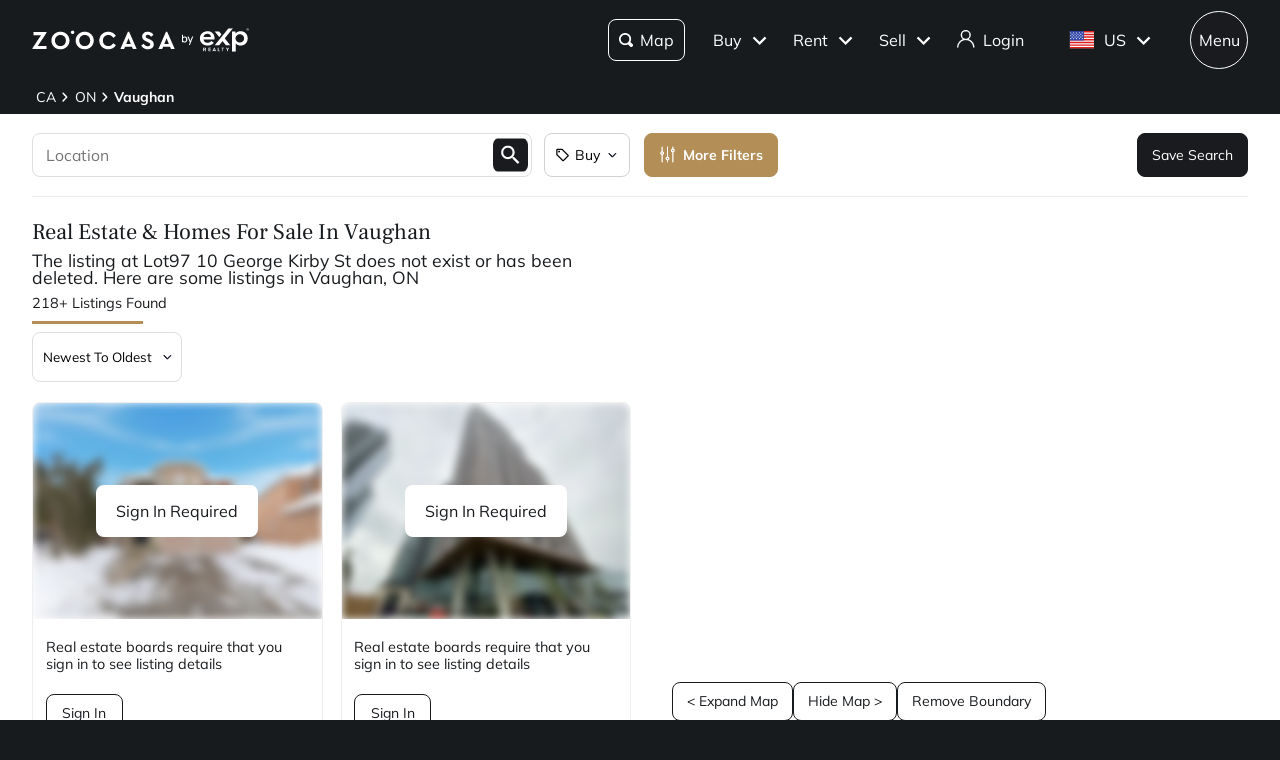

--- FILE ---
content_type: text/html; charset=utf-8
request_url: https://www.zoocasa.com/vaughan-on-real-estate?missingAddress=Lot97+10+George+Kirby+St
body_size: 86886
content:
<!DOCTYPE html><html lang="en"><head><meta charSet="utf-8"/><title>Vaughan, ON Real Estate &amp; Homes for Sale</title><meta name="description" content="Browse 218 homes for sale in Vaughan, ON. View listing photos, property details, and prices."/><meta name="keywords" content="mls listings, house for sale, mls canada, homes for rent, mls map, mls real estate, homes for sale, condos for sale, homes for sale near me, townhouse for sale, property for sale, apartments for sale, property search, mls online, house prices, duplex for sale, real estate listings, real estate companies, cheap houses for sale, mls house listings, best real estate websites canada, single family homes for sale, mls residential map, detached house for sale, home listings, sold home prices, property listings, sold mls listings, house sale prices"/><meta name="viewport" content="width=device-width, initial-scale=1.0, maximum-scale=5.0, user-scalable=yes"/><meta property="zoocasa:version" content="2.3.10"/><link rel="canonical" href="https://www.zoocasa.com/vaughan-on-real-estate"/><meta property="og:site_name" content="Zoocasa.com"/><meta property="og:image" content="https://www.zoocasa.com/next/assets/images/banner.png"/><meta property="og:type" content="website"/><meta property="og:url" content="https://www.zoocasa.com"/><meta property="og:title" content="Vaughan, ON Real Estate &amp; Homes for Sale"/><meta property="og:description" content="Browse 218 homes for sale in Vaughan, ON. View listing photos, property details, and prices."/><script type="application/ld+json">[{"@context":"http://schema.org","@type":"WebSite","name":"Zoocasa","description":"Browse 218 homes for sale in Vaughan, ON. View listing photos, property details, and prices.","keywords":"mls listings, house for sale, mls canada, homes for rent, mls map, mls real estate, homes for sale, condos for sale, homes for sale near me, townhouse for sale, property for sale, apartments for sale, property search, mls online, house prices, duplex for sale, real estate listings, real estate companies, cheap houses for sale, mls house listings, best real estate websites canada, single family homes for sale, mls residential map, detached house for sale, home listings, sold home prices, property listings, sold mls listings, house sale prices","url":"https://www.zoocasa.com"},{"@context":"http://schema.org","@type":"Corporation","name":"Zoocasa","description":"Browse 218 homes for sale in Vaughan, ON. View listing photos, property details, and prices.","url":"https://www.zoocasa.com","logo":"https://www.zoocasa.com/assets/images/company/press/zoocasa-logo.jpg","location":{"@context":"http://schema.org","@type":"PostalAddress","addressCountry":"Canada","addressLocality":"Toronto","addressRegion":"ON","postalCode":"M5A4J5","streetAddress":"250 The Esplanade Suite 408"},"foundingDate":"2015","founders":[{"@type":"Person","name":"Lauren Haw"}],"telephone":"1-844-683-4663","email":"INFO@ZOOCASA.COM","sameAs":["https://x.com/zoocasa","https://www.facebook.com/Zoocasa/","https://www.instagram.com/zoocasa/","https://www.linkedin.com/company/zoocasa-com/","https://www.bbb.org/ca/on/toronto/profile/real-estate-services/zoocasa-realty-inc-0107-1380462"]},{"@context":"https://schema.org","@type":"Product","name":"Vaughan, ON Real Estate","offers":{"@type":"AggregateOffer","highPrice":2389888,"lowPrice":458900,"priceCurrency":"CAD"}},{"@context":"https://schema.org","@type":"FAQPage","mainEntity":[{"@type":"Question","name":"How many homes are there for sale in Vaughan, on?","acceptedAnswer":{"@type":"Answer","text":"There are a total of 218 homes for sale in Vaughan, on, on."}},{"@type":"Question","name":"What is the average listing price of a home for sale in Vaughan, on?","acceptedAnswer":{"@type":"Answer","text":"The average listing price of all home types in Vaughan, on, on is $1,433,336."}}]}]</script><link rel="manifest" href="/manifest.json"/><link rel="icon" href="/favicon-zoocasa.ico"/><link rel="alternate" hrefLang="en-ca" href="https://www.zoocasa.com/vaughan-on-real-estate"/><link rel="alternate" hrefLang="en-us" href="https://www.zoocasa.com/vaughan-on-real-estate"/><link rel="alternate" hrefLang="x-default" href="https://www.zoocasa.com/vaughan-on-real-estate"/><link rel="preload" as="image" imageSrcSet="https://images.expcloud.com/X8Mj5K7ZAMjifsoPJwxWQA==!vNgEBUBCwjQZCYRuPHXJ4cn9q/O4d3Nv9HV7nhbdI+9o1NOWGD+M8hGzLzgtGwWaZb0YUmSDR5gUE0tVMPgNnChLxnuopLMeP6R3y7/CFRcSwJnmB8c7XVZOvOzeyyrM?w=480 16w, https://images.expcloud.com/X8Mj5K7ZAMjifsoPJwxWQA==!vNgEBUBCwjQZCYRuPHXJ4cn9q/O4d3Nv9HV7nhbdI+9o1NOWGD+M8hGzLzgtGwWaZb0YUmSDR5gUE0tVMPgNnChLxnuopLMeP6R3y7/CFRcSwJnmB8c7XVZOvOzeyyrM?w=480 32w, https://images.expcloud.com/X8Mj5K7ZAMjifsoPJwxWQA==!vNgEBUBCwjQZCYRuPHXJ4cn9q/O4d3Nv9HV7nhbdI+9o1NOWGD+M8hGzLzgtGwWaZb0YUmSDR5gUE0tVMPgNnChLxnuopLMeP6R3y7/CFRcSwJnmB8c7XVZOvOzeyyrM?w=480 48w, https://images.expcloud.com/X8Mj5K7ZAMjifsoPJwxWQA==!vNgEBUBCwjQZCYRuPHXJ4cn9q/O4d3Nv9HV7nhbdI+9o1NOWGD+M8hGzLzgtGwWaZb0YUmSDR5gUE0tVMPgNnChLxnuopLMeP6R3y7/CFRcSwJnmB8c7XVZOvOzeyyrM?w=480 64w, https://images.expcloud.com/X8Mj5K7ZAMjifsoPJwxWQA==!vNgEBUBCwjQZCYRuPHXJ4cn9q/O4d3Nv9HV7nhbdI+9o1NOWGD+M8hGzLzgtGwWaZb0YUmSDR5gUE0tVMPgNnChLxnuopLMeP6R3y7/CFRcSwJnmB8c7XVZOvOzeyyrM?w=480 96w, https://images.expcloud.com/X8Mj5K7ZAMjifsoPJwxWQA==!vNgEBUBCwjQZCYRuPHXJ4cn9q/O4d3Nv9HV7nhbdI+9o1NOWGD+M8hGzLzgtGwWaZb0YUmSDR5gUE0tVMPgNnChLxnuopLMeP6R3y7/CFRcSwJnmB8c7XVZOvOzeyyrM?w=480 128w, https://images.expcloud.com/X8Mj5K7ZAMjifsoPJwxWQA==!vNgEBUBCwjQZCYRuPHXJ4cn9q/O4d3Nv9HV7nhbdI+9o1NOWGD+M8hGzLzgtGwWaZb0YUmSDR5gUE0tVMPgNnChLxnuopLMeP6R3y7/CFRcSwJnmB8c7XVZOvOzeyyrM?w=480 256w, https://images.expcloud.com/X8Mj5K7ZAMjifsoPJwxWQA==!vNgEBUBCwjQZCYRuPHXJ4cn9q/O4d3Nv9HV7nhbdI+9o1NOWGD+M8hGzLzgtGwWaZb0YUmSDR5gUE0tVMPgNnChLxnuopLMeP6R3y7/CFRcSwJnmB8c7XVZOvOzeyyrM?w=480 384w, https://images.expcloud.com/X8Mj5K7ZAMjifsoPJwxWQA==!vNgEBUBCwjQZCYRuPHXJ4cn9q/O4d3Nv9HV7nhbdI+9o1NOWGD+M8hGzLzgtGwWaZb0YUmSDR5gUE0tVMPgNnChLxnuopLMeP6R3y7/CFRcSwJnmB8c7XVZOvOzeyyrM?w=480 480w, https://images.expcloud.com/X8Mj5K7ZAMjifsoPJwxWQA==!vNgEBUBCwjQZCYRuPHXJ4cn9q/O4d3Nv9HV7nhbdI+9o1NOWGD+M8hGzLzgtGwWaZb0YUmSDR5gUE0tVMPgNnChLxnuopLMeP6R3y7/CFRcSwJnmB8c7XVZOvOzeyyrM?w=480 640w, https://images.expcloud.com/X8Mj5K7ZAMjifsoPJwxWQA==!vNgEBUBCwjQZCYRuPHXJ4cn9q/O4d3Nv9HV7nhbdI+9o1NOWGD+M8hGzLzgtGwWaZb0YUmSDR5gUE0tVMPgNnChLxnuopLMeP6R3y7/CFRcSwJnmB8c7XVZOvOzeyyrM?w=480 750w, https://images.expcloud.com/X8Mj5K7ZAMjifsoPJwxWQA==!vNgEBUBCwjQZCYRuPHXJ4cn9q/O4d3Nv9HV7nhbdI+9o1NOWGD+M8hGzLzgtGwWaZb0YUmSDR5gUE0tVMPgNnChLxnuopLMeP6R3y7/CFRcSwJnmB8c7XVZOvOzeyyrM?w=480 828w, https://images.expcloud.com/X8Mj5K7ZAMjifsoPJwxWQA==!vNgEBUBCwjQZCYRuPHXJ4cn9q/O4d3Nv9HV7nhbdI+9o1NOWGD+M8hGzLzgtGwWaZb0YUmSDR5gUE0tVMPgNnChLxnuopLMeP6R3y7/CFRcSwJnmB8c7XVZOvOzeyyrM?w=480 1080w, https://images.expcloud.com/X8Mj5K7ZAMjifsoPJwxWQA==!vNgEBUBCwjQZCYRuPHXJ4cn9q/O4d3Nv9HV7nhbdI+9o1NOWGD+M8hGzLzgtGwWaZb0YUmSDR5gUE0tVMPgNnChLxnuopLMeP6R3y7/CFRcSwJnmB8c7XVZOvOzeyyrM?w=480 1200w, https://images.expcloud.com/X8Mj5K7ZAMjifsoPJwxWQA==!vNgEBUBCwjQZCYRuPHXJ4cn9q/O4d3Nv9HV7nhbdI+9o1NOWGD+M8hGzLzgtGwWaZb0YUmSDR5gUE0tVMPgNnChLxnuopLMeP6R3y7/CFRcSwJnmB8c7XVZOvOzeyyrM?w=480 1920w, https://images.expcloud.com/X8Mj5K7ZAMjifsoPJwxWQA==!vNgEBUBCwjQZCYRuPHXJ4cn9q/O4d3Nv9HV7nhbdI+9o1NOWGD+M8hGzLzgtGwWaZb0YUmSDR5gUE0tVMPgNnChLxnuopLMeP6R3y7/CFRcSwJnmB8c7XVZOvOzeyyrM?w=480 2048w, https://images.expcloud.com/X8Mj5K7ZAMjifsoPJwxWQA==!vNgEBUBCwjQZCYRuPHXJ4cn9q/O4d3Nv9HV7nhbdI+9o1NOWGD+M8hGzLzgtGwWaZb0YUmSDR5gUE0tVMPgNnChLxnuopLMeP6R3y7/CFRcSwJnmB8c7XVZOvOzeyyrM?w=480 3840w" imageSizes="(max-width: 639px) 480px, 640px" fetchpriority="high"/><meta name="next-head-count" content="20"/><link rel="preconnect" href="https://images.expcloud.com"/><link rel="dns-prefetch" href="https://images.expcloud.com"/><link rel="preload" href="/fonts/mulish-v13-latin-regular.woff2" as="font" type="font/woff2" crossorigin="anonymous"/><link rel="preload" href="/fonts/mulish-v13-latin-600.woff2" as="font" type="font/woff2" crossorigin="anonymous"/><link rel="preload" href="/fonts/mulish-v13-latin-700.woff2" as="font" type="font/woff2" crossorigin="anonymous"/><link rel="preload" href="/fonts/frank-ruhl-libre-v20-latin-regular.woff2" as="font" type="font/woff2" crossorigin="anonymous"/><link rel="preload" href="/fonts/frank-ruhl-libre-v20-latin-500.woff2" as="font" type="font/woff2" crossorigin="anonymous"/><style id="tenant-theme-style">:root {
    
      --themes-colors-primary-very-light: #D8C19E;
      --themes-colors-primary-light: #F8F5ED;
      --themes-colors-primary: #B38E57;
      --themes-colors-primary-dark: #000;
      --themes-colors-primary-very-dark: #886A3F;
      --themes-colors-primary-background: #181B1E;
      --themes-colors-primary-font-color: #FFF;
      --themes-colors-primary-for-sale: #4695C4;
      --themes-colors-primary-sold: #DF6541;
      --themes-colors-primary-sold-focus: #191B1E;
      --themes-colors-primary-filters: #4695c4;
      --themes-colors-primary-link-color: #4695c4;
      --themes-colors-primary-focus-link-color: #31739B;
      --themes-colors-primary-inverted-background: #191B1E;
      --themes-colors-primary-border-color: #B38E57;
      --themes-colors-primary-focus-color: #F3F4F4;
      --themes-colors-primary-focus-border-color: #47494B;
      --themes-colors-primary-chart: #F6F4F4;
      --themes-colors-secondary-background: #EFEFEF;
      --themes-colors-secondary-border-color: #181B1E;
      --themes-colors-secondary-link-color: #46484A;
      --themes-colors-secondary-hover-color: #191B1E;
      --themes-colors-secondary-focus-color: #47494B;
      --themes-colors-secondary-focus-border-color: #47494B;
      --themes-colors-tertiary-background: #FFF;
      --themes-colors-tertiary-background-light: #F3F4F4;
      --themes-colors-tertiary-border-color: #000;
      --themes-colors-tertiary-link-color: #31587F;
      --themes-colors-quaternary-link-color: #31587F;
      --themes-colors-quaternary-border-color: #191B1E;
      --themes-colors-quaternary-background-light: #F3F4F4;
      --themes-colors-transparent-background: rgba(12, 15, 36, 0.5);
      --themes-colors-map-pin-for-sale: #4695c4;
      --themes-colors-map-pin-for-sale-focus: #191B1E;
      --themes-colors-map-control-background: rgba(25, 27, 30, .8);
      --themes-colors-map-control-background-hover: rgba(25, 27, 30, .8);
      --themes-colors-map-control-background-active: rgba(25, 27, 30, .93);
      --themes-colors-carousel-arrow-hover: #F3F4F4;
      --themes-colors-carousel-arrow-focus: #E8E8E8;
      --themes-buttons-border-radius: 8px;
      --themes-buttons-border-radius-small: 0px;
      --themes-buttons-border-radius-medium: 8px;
      --themes-buttons-border-radius-large: 8px;
      --themes-buttons-border-radius-modal: 0px;
      --themes-buttons-border-radius-banner: 8px;
      --themes-icons-border-radius: 8px;
      --themes-box-shadow: unset;
      --themes-box-shadow-light: 0 0 8px 0 rgba(0, 0, 0, .1);
      --themes-area-page-line-width: 111px;
      --themes-fonts-heading: Frank Ruhl Libre;
      --themes-fonts-text: Mulish;
      --themes-fonts-heading-weight: initial;
      --themes-fonts-heading-bold-weight: 600;
      --themes-area-listings-page-title-font-weight: normal;
      --themes-breadcrumb-mobile-margin: 0;
      --themes-breadcrumb-box-shadow: none;
      --themes-home-appraisal-top-bar-h2-font-weight: 600;
      --themes-home-appraisal-top-bar-a-color: #000;
      --themes-home-appraisal-top-bar-a-opacity: 0.8;
      --themes-home-appraisal-top-bar-svg-fill: #000;
      --themes-home-appraisal-left-section-h1-font-weight: 600;
      --themes-home-appraisal-left-section-address-color: #000;
      --themes-home-appraisal-left-section-address-opacity: 0.8;
      --themes-home-appraisal-cta-background-color: #F8F5ED;
      --themes-home-appraisal-disclaimer-background-color: #F6F4F4;
      --themes-listing-card-street-address-color: #000;
  
--icon-square-hover-light: #F3F4F4;
--icon-square-hover-dark: rgba(255, 255, 255, 0.1);
--icon-square-focus-light: rgba(0, 0, 0, 0.1);
--icon-square-focus-dark: rgba(255, 255, 255, 0.2);
--sold-listings-get-estimate-image-src: url(/next/assets/images/sold-listings/get-estimate-zoocasa.png);
--icon-checkmark-circle-fill: #B38E57;

      #price-history-sold-button-group:hover {
        background-color: rgba(243, 243, 244, 0.50);
      }
      #price-history-rented-button-group:hover {
        background-color: rgba(243, 243, 244, 0.50);
      }
      #price-history-sold-button-group.active {
        background-color: #F3F4F4;
      }
      #price-history-rented-button-group.active {
        background-color: #F3F4F4;
      }
      [data-overlay-id] {
        box-shadow: 0 1px 4px 0 rgba(0, 0, 0, 0.15);
      }
      [data-overlay-id]:hover {
        background-color: #191B1E;
        color: #FFF;
      }
      [data-overlay-id]:focus {
        background-color: #47494B;
        color: #FFF;
      }
    ;
  }</style><script id="newrelic-script" type="text/javascript">window.NREUM||(NREUM={});NREUM.info = {"agent":"","beacon":"bam.nr-data.net","errorBeacon":"bam.nr-data.net","licenseKey":"08fb23bdde","applicationID":"1075134436","agentToken":null,"applicationTime":1210.597426,"transactionName":"bgYBYkBZWRcFWkcMWFdMLVlAVVYIDUNWAWJLCkwc","queueTime":0,"ttGuid":"fc0b00d698a303b2"}; (window.NREUM||(NREUM={})).init={privacy:{cookies_enabled:true},ajax:{deny_list:[]},session_trace:{sampling_rate:0.0,mode:"FIXED_RATE",enabled:true,error_sampling_rate:0.0},feature_flags:["soft_nav"],distributed_tracing:{enabled:true}};(window.NREUM||(NREUM={})).loader_config={agentID:"1103229253",accountID:"1161357",trustKey:"1161357",xpid:"VQcBUFVWDxABVFZXBgIDUlcH",licenseKey:"08fb23bdde",applicationID:"1075134436",browserID:"1103229253"};;/*! For license information please see nr-loader-spa-1.308.0.min.js.LICENSE.txt */
(()=>{var e,t,r={384:(e,t,r)=>{"use strict";r.d(t,{NT:()=>a,US:()=>u,Zm:()=>o,bQ:()=>d,dV:()=>c,pV:()=>l});var n=r(6154),i=r(1863),s=r(1910);const a={beacon:"bam.nr-data.net",errorBeacon:"bam.nr-data.net"};function o(){return n.gm.NREUM||(n.gm.NREUM={}),void 0===n.gm.newrelic&&(n.gm.newrelic=n.gm.NREUM),n.gm.NREUM}function c(){let e=o();return e.o||(e.o={ST:n.gm.setTimeout,SI:n.gm.setImmediate||n.gm.setInterval,CT:n.gm.clearTimeout,XHR:n.gm.XMLHttpRequest,REQ:n.gm.Request,EV:n.gm.Event,PR:n.gm.Promise,MO:n.gm.MutationObserver,FETCH:n.gm.fetch,WS:n.gm.WebSocket},(0,s.i)(...Object.values(e.o))),e}function d(e,t){let r=o();r.initializedAgents??={},t.initializedAt={ms:(0,i.t)(),date:new Date},r.initializedAgents[e]=t}function u(e,t){o()[e]=t}function l(){return function(){let e=o();const t=e.info||{};e.info={beacon:a.beacon,errorBeacon:a.errorBeacon,...t}}(),function(){let e=o();const t=e.init||{};e.init={...t}}(),c(),function(){let e=o();const t=e.loader_config||{};e.loader_config={...t}}(),o()}},782:(e,t,r)=>{"use strict";r.d(t,{T:()=>n});const n=r(860).K7.pageViewTiming},860:(e,t,r)=>{"use strict";r.d(t,{$J:()=>u,K7:()=>c,P3:()=>d,XX:()=>i,Yy:()=>o,df:()=>s,qY:()=>n,v4:()=>a});const n="events",i="jserrors",s="browser/blobs",a="rum",o="browser/logs",c={ajax:"ajax",genericEvents:"generic_events",jserrors:i,logging:"logging",metrics:"metrics",pageAction:"page_action",pageViewEvent:"page_view_event",pageViewTiming:"page_view_timing",sessionReplay:"session_replay",sessionTrace:"session_trace",softNav:"soft_navigations",spa:"spa"},d={[c.pageViewEvent]:1,[c.pageViewTiming]:2,[c.metrics]:3,[c.jserrors]:4,[c.spa]:5,[c.ajax]:6,[c.sessionTrace]:7,[c.softNav]:8,[c.sessionReplay]:9,[c.logging]:10,[c.genericEvents]:11},u={[c.pageViewEvent]:a,[c.pageViewTiming]:n,[c.ajax]:n,[c.spa]:n,[c.softNav]:n,[c.metrics]:i,[c.jserrors]:i,[c.sessionTrace]:s,[c.sessionReplay]:s,[c.logging]:o,[c.genericEvents]:"ins"}},944:(e,t,r)=>{"use strict";r.d(t,{R:()=>i});var n=r(3241);function i(e,t){"function"==typeof console.debug&&(console.debug("New Relic Warning: https://github.com/newrelic/newrelic-browser-agent/blob/main/docs/warning-codes.md#".concat(e),t),(0,n.W)({agentIdentifier:null,drained:null,type:"data",name:"warn",feature:"warn",data:{code:e,secondary:t}}))}},993:(e,t,r)=>{"use strict";r.d(t,{A$:()=>s,ET:()=>a,TZ:()=>o,p_:()=>i});var n=r(860);const i={ERROR:"ERROR",WARN:"WARN",INFO:"INFO",DEBUG:"DEBUG",TRACE:"TRACE"},s={OFF:0,ERROR:1,WARN:2,INFO:3,DEBUG:4,TRACE:5},a="log",o=n.K7.logging},1541:(e,t,r)=>{"use strict";r.d(t,{U:()=>i,f:()=>n});const n={MFE:"MFE",BA:"BA"};function i(e,t){if(2!==t?.harvestEndpointVersion)return{};const r=t.agentRef.runtime.appMetadata.agents[0].entityGuid;return e?{"source.id":e.id,"source.name":e.name,"source.type":e.type,"parent.id":e.parent?.id||r,"parent.type":e.parent?.type||n.BA}:{"entity.guid":r,appId:t.agentRef.info.applicationID}}},1687:(e,t,r)=>{"use strict";r.d(t,{Ak:()=>d,Ze:()=>h,x3:()=>u});var n=r(3241),i=r(7836),s=r(3606),a=r(860),o=r(2646);const c={};function d(e,t){const r={staged:!1,priority:a.P3[t]||0};l(e),c[e].get(t)||c[e].set(t,r)}function u(e,t){e&&c[e]&&(c[e].get(t)&&c[e].delete(t),p(e,t,!1),c[e].size&&f(e))}function l(e){if(!e)throw new Error("agentIdentifier required");c[e]||(c[e]=new Map)}function h(e="",t="feature",r=!1){if(l(e),!e||!c[e].get(t)||r)return p(e,t);c[e].get(t).staged=!0,f(e)}function f(e){const t=Array.from(c[e]);t.every(([e,t])=>t.staged)&&(t.sort((e,t)=>e[1].priority-t[1].priority),t.forEach(([t])=>{c[e].delete(t),p(e,t)}))}function p(e,t,r=!0){const a=e?i.ee.get(e):i.ee,c=s.i.handlers;if(!a.aborted&&a.backlog&&c){if((0,n.W)({agentIdentifier:e,type:"lifecycle",name:"drain",feature:t}),r){const e=a.backlog[t],r=c[t];if(r){for(let t=0;e&&t<e.length;++t)g(e[t],r);Object.entries(r).forEach(([e,t])=>{Object.values(t||{}).forEach(t=>{t[0]?.on&&t[0]?.context()instanceof o.y&&t[0].on(e,t[1])})})}}a.isolatedBacklog||delete c[t],a.backlog[t]=null,a.emit("drain-"+t,[])}}function g(e,t){var r=e[1];Object.values(t[r]||{}).forEach(t=>{var r=e[0];if(t[0]===r){var n=t[1],i=e[3],s=e[2];n.apply(i,s)}})}},1738:(e,t,r)=>{"use strict";r.d(t,{U:()=>f,Y:()=>h});var n=r(3241),i=r(9908),s=r(1863),a=r(944),o=r(5701),c=r(3969),d=r(8362),u=r(860),l=r(4261);function h(e,t,r,s){const h=s||r;!h||h[e]&&h[e]!==d.d.prototype[e]||(h[e]=function(){(0,i.p)(c.xV,["API/"+e+"/called"],void 0,u.K7.metrics,r.ee),(0,n.W)({agentIdentifier:r.agentIdentifier,drained:!!o.B?.[r.agentIdentifier],type:"data",name:"api",feature:l.Pl+e,data:{}});try{return t.apply(this,arguments)}catch(e){(0,a.R)(23,e)}})}function f(e,t,r,n,a){const o=e.info;null===r?delete o.jsAttributes[t]:o.jsAttributes[t]=r,(a||null===r)&&(0,i.p)(l.Pl+n,[(0,s.t)(),t,r],void 0,"session",e.ee)}},1741:(e,t,r)=>{"use strict";r.d(t,{W:()=>s});var n=r(944),i=r(4261);class s{#e(e,...t){if(this[e]!==s.prototype[e])return this[e](...t);(0,n.R)(35,e)}addPageAction(e,t){return this.#e(i.hG,e,t)}register(e){return this.#e(i.eY,e)}recordCustomEvent(e,t){return this.#e(i.fF,e,t)}setPageViewName(e,t){return this.#e(i.Fw,e,t)}setCustomAttribute(e,t,r){return this.#e(i.cD,e,t,r)}noticeError(e,t){return this.#e(i.o5,e,t)}setUserId(e,t=!1){return this.#e(i.Dl,e,t)}setApplicationVersion(e){return this.#e(i.nb,e)}setErrorHandler(e){return this.#e(i.bt,e)}addRelease(e,t){return this.#e(i.k6,e,t)}log(e,t){return this.#e(i.$9,e,t)}start(){return this.#e(i.d3)}finished(e){return this.#e(i.BL,e)}recordReplay(){return this.#e(i.CH)}pauseReplay(){return this.#e(i.Tb)}addToTrace(e){return this.#e(i.U2,e)}setCurrentRouteName(e){return this.#e(i.PA,e)}interaction(e){return this.#e(i.dT,e)}wrapLogger(e,t,r){return this.#e(i.Wb,e,t,r)}measure(e,t){return this.#e(i.V1,e,t)}consent(e){return this.#e(i.Pv,e)}}},1863:(e,t,r)=>{"use strict";function n(){return Math.floor(performance.now())}r.d(t,{t:()=>n})},1910:(e,t,r)=>{"use strict";r.d(t,{i:()=>s});var n=r(944);const i=new Map;function s(...e){return e.every(e=>{if(i.has(e))return i.get(e);const t="function"==typeof e?e.toString():"",r=t.includes("[native code]"),s=t.includes("nrWrapper");return r||s||(0,n.R)(64,e?.name||t),i.set(e,r),r})}},2555:(e,t,r)=>{"use strict";r.d(t,{D:()=>o,f:()=>a});var n=r(384),i=r(8122);const s={beacon:n.NT.beacon,errorBeacon:n.NT.errorBeacon,licenseKey:void 0,applicationID:void 0,sa:void 0,queueTime:void 0,applicationTime:void 0,ttGuid:void 0,user:void 0,account:void 0,product:void 0,extra:void 0,jsAttributes:{},userAttributes:void 0,atts:void 0,transactionName:void 0,tNamePlain:void 0};function a(e){try{return!!e.licenseKey&&!!e.errorBeacon&&!!e.applicationID}catch(e){return!1}}const o=e=>(0,i.a)(e,s)},2614:(e,t,r)=>{"use strict";r.d(t,{BB:()=>a,H3:()=>n,g:()=>d,iL:()=>c,tS:()=>o,uh:()=>i,wk:()=>s});const n="NRBA",i="SESSION",s=144e5,a=18e5,o={STARTED:"session-started",PAUSE:"session-pause",RESET:"session-reset",RESUME:"session-resume",UPDATE:"session-update"},c={SAME_TAB:"same-tab",CROSS_TAB:"cross-tab"},d={OFF:0,FULL:1,ERROR:2}},2646:(e,t,r)=>{"use strict";r.d(t,{y:()=>n});class n{constructor(e){this.contextId=e}}},2843:(e,t,r)=>{"use strict";r.d(t,{G:()=>s,u:()=>i});var n=r(3878);function i(e,t=!1,r,i){(0,n.DD)("visibilitychange",function(){if(t)return void("hidden"===document.visibilityState&&e());e(document.visibilityState)},r,i)}function s(e,t,r){(0,n.sp)("pagehide",e,t,r)}},3241:(e,t,r)=>{"use strict";r.d(t,{W:()=>s});var n=r(6154);const i="newrelic";function s(e={}){try{n.gm.dispatchEvent(new CustomEvent(i,{detail:e}))}catch(e){}}},3304:(e,t,r)=>{"use strict";r.d(t,{A:()=>s});var n=r(7836);const i=()=>{const e=new WeakSet;return(t,r)=>{if("object"==typeof r&&null!==r){if(e.has(r))return;e.add(r)}return r}};function s(e){try{return JSON.stringify(e,i())??""}catch(e){try{n.ee.emit("internal-error",[e])}catch(e){}return""}}},3333:(e,t,r)=>{"use strict";r.d(t,{$v:()=>u,TZ:()=>n,Xh:()=>c,Zp:()=>i,kd:()=>d,mq:()=>o,nf:()=>a,qN:()=>s});const n=r(860).K7.genericEvents,i=["auxclick","click","copy","keydown","paste","scrollend"],s=["focus","blur"],a=4,o=1e3,c=2e3,d=["PageAction","UserAction","BrowserPerformance"],u={RESOURCES:"experimental.resources",REGISTER:"register"}},3434:(e,t,r)=>{"use strict";r.d(t,{Jt:()=>s,YM:()=>d});var n=r(7836),i=r(5607);const s="nr@original:".concat(i.W),a=50;var o=Object.prototype.hasOwnProperty,c=!1;function d(e,t){return e||(e=n.ee),r.inPlace=function(e,t,n,i,s){n||(n="");const a="-"===n.charAt(0);for(let o=0;o<t.length;o++){const c=t[o],d=e[c];l(d)||(e[c]=r(d,a?c+n:n,i,c,s))}},r.flag=s,r;function r(t,r,n,c,d){return l(t)?t:(r||(r=""),nrWrapper[s]=t,function(e,t,r){if(Object.defineProperty&&Object.keys)try{return Object.keys(e).forEach(function(r){Object.defineProperty(t,r,{get:function(){return e[r]},set:function(t){return e[r]=t,t}})}),t}catch(e){u([e],r)}for(var n in e)o.call(e,n)&&(t[n]=e[n])}(t,nrWrapper,e),nrWrapper);function nrWrapper(){var s,o,l,h;let f;try{o=this,s=[...arguments],l="function"==typeof n?n(s,o):n||{}}catch(t){u([t,"",[s,o,c],l],e)}i(r+"start",[s,o,c],l,d);const p=performance.now();let g;try{return h=t.apply(o,s),g=performance.now(),h}catch(e){throw g=performance.now(),i(r+"err",[s,o,e],l,d),f=e,f}finally{const e=g-p,t={start:p,end:g,duration:e,isLongTask:e>=a,methodName:c,thrownError:f};t.isLongTask&&i("long-task",[t,o],l,d),i(r+"end",[s,o,h],l,d)}}}function i(r,n,i,s){if(!c||t){var a=c;c=!0;try{e.emit(r,n,i,t,s)}catch(t){u([t,r,n,i],e)}c=a}}}function u(e,t){t||(t=n.ee);try{t.emit("internal-error",e)}catch(e){}}function l(e){return!(e&&"function"==typeof e&&e.apply&&!e[s])}},3606:(e,t,r)=>{"use strict";r.d(t,{i:()=>s});var n=r(9908);s.on=a;var i=s.handlers={};function s(e,t,r,s){a(s||n.d,i,e,t,r)}function a(e,t,r,i,s){s||(s="feature"),e||(e=n.d);var a=t[s]=t[s]||{};(a[r]=a[r]||[]).push([e,i])}},3738:(e,t,r)=>{"use strict";r.d(t,{He:()=>i,Kp:()=>o,Lc:()=>d,Rz:()=>u,TZ:()=>n,bD:()=>s,d3:()=>a,jx:()=>l,sl:()=>h,uP:()=>c});const n=r(860).K7.sessionTrace,i="bstResource",s="resource",a="-start",o="-end",c="fn"+a,d="fn"+o,u="pushState",l=1e3,h=3e4},3785:(e,t,r)=>{"use strict";r.d(t,{R:()=>c,b:()=>d});var n=r(9908),i=r(1863),s=r(860),a=r(3969),o=r(993);function c(e,t,r={},c=o.p_.INFO,d=!0,u,l=(0,i.t)()){(0,n.p)(a.xV,["API/logging/".concat(c.toLowerCase(),"/called")],void 0,s.K7.metrics,e),(0,n.p)(o.ET,[l,t,r,c,d,u],void 0,s.K7.logging,e)}function d(e){return"string"==typeof e&&Object.values(o.p_).some(t=>t===e.toUpperCase().trim())}},3878:(e,t,r)=>{"use strict";function n(e,t){return{capture:e,passive:!1,signal:t}}function i(e,t,r=!1,i){window.addEventListener(e,t,n(r,i))}function s(e,t,r=!1,i){document.addEventListener(e,t,n(r,i))}r.d(t,{DD:()=>s,jT:()=>n,sp:()=>i})},3962:(e,t,r)=>{"use strict";r.d(t,{AM:()=>a,O2:()=>l,OV:()=>s,Qu:()=>h,TZ:()=>c,ih:()=>f,pP:()=>o,t1:()=>u,tC:()=>i,wD:()=>d});var n=r(860);const i=["click","keydown","submit"],s="popstate",a="api",o="initialPageLoad",c=n.K7.softNav,d=5e3,u=500,l={INITIAL_PAGE_LOAD:"",ROUTE_CHANGE:1,UNSPECIFIED:2},h={INTERACTION:1,AJAX:2,CUSTOM_END:3,CUSTOM_TRACER:4},f={IP:"in progress",PF:"pending finish",FIN:"finished",CAN:"cancelled"}},3969:(e,t,r)=>{"use strict";r.d(t,{TZ:()=>n,XG:()=>o,rs:()=>i,xV:()=>a,z_:()=>s});const n=r(860).K7.metrics,i="sm",s="cm",a="storeSupportabilityMetrics",o="storeEventMetrics"},4234:(e,t,r)=>{"use strict";r.d(t,{W:()=>s});var n=r(7836),i=r(1687);class s{constructor(e,t){this.agentIdentifier=e,this.ee=n.ee.get(e),this.featureName=t,this.blocked=!1}deregisterDrain(){(0,i.x3)(this.agentIdentifier,this.featureName)}}},4261:(e,t,r)=>{"use strict";r.d(t,{$9:()=>u,BL:()=>c,CH:()=>p,Dl:()=>R,Fw:()=>w,PA:()=>v,Pl:()=>n,Pv:()=>A,Tb:()=>h,U2:()=>a,V1:()=>E,Wb:()=>T,bt:()=>y,cD:()=>b,d3:()=>x,dT:()=>d,eY:()=>g,fF:()=>f,hG:()=>s,hw:()=>i,k6:()=>o,nb:()=>m,o5:()=>l});const n="api-",i=n+"ixn-",s="addPageAction",a="addToTrace",o="addRelease",c="finished",d="interaction",u="log",l="noticeError",h="pauseReplay",f="recordCustomEvent",p="recordReplay",g="register",m="setApplicationVersion",v="setCurrentRouteName",b="setCustomAttribute",y="setErrorHandler",w="setPageViewName",R="setUserId",x="start",T="wrapLogger",E="measure",A="consent"},5205:(e,t,r)=>{"use strict";r.d(t,{j:()=>S});var n=r(384),i=r(1741);var s=r(2555),a=r(3333);const o=e=>{if(!e||"string"!=typeof e)return!1;try{document.createDocumentFragment().querySelector(e)}catch{return!1}return!0};var c=r(2614),d=r(944),u=r(8122);const l="[data-nr-mask]",h=e=>(0,u.a)(e,(()=>{const e={feature_flags:[],experimental:{allow_registered_children:!1,resources:!1},mask_selector:"*",block_selector:"[data-nr-block]",mask_input_options:{color:!1,date:!1,"datetime-local":!1,email:!1,month:!1,number:!1,range:!1,search:!1,tel:!1,text:!1,time:!1,url:!1,week:!1,textarea:!1,select:!1,password:!0}};return{ajax:{deny_list:void 0,block_internal:!0,enabled:!0,autoStart:!0},api:{get allow_registered_children(){return e.feature_flags.includes(a.$v.REGISTER)||e.experimental.allow_registered_children},set allow_registered_children(t){e.experimental.allow_registered_children=t},duplicate_registered_data:!1},browser_consent_mode:{enabled:!1},distributed_tracing:{enabled:void 0,exclude_newrelic_header:void 0,cors_use_newrelic_header:void 0,cors_use_tracecontext_headers:void 0,allowed_origins:void 0},get feature_flags(){return e.feature_flags},set feature_flags(t){e.feature_flags=t},generic_events:{enabled:!0,autoStart:!0},harvest:{interval:30},jserrors:{enabled:!0,autoStart:!0},logging:{enabled:!0,autoStart:!0},metrics:{enabled:!0,autoStart:!0},obfuscate:void 0,page_action:{enabled:!0},page_view_event:{enabled:!0,autoStart:!0},page_view_timing:{enabled:!0,autoStart:!0},performance:{capture_marks:!1,capture_measures:!1,capture_detail:!0,resources:{get enabled(){return e.feature_flags.includes(a.$v.RESOURCES)||e.experimental.resources},set enabled(t){e.experimental.resources=t},asset_types:[],first_party_domains:[],ignore_newrelic:!0}},privacy:{cookies_enabled:!0},proxy:{assets:void 0,beacon:void 0},session:{expiresMs:c.wk,inactiveMs:c.BB},session_replay:{autoStart:!0,enabled:!1,preload:!1,sampling_rate:10,error_sampling_rate:100,collect_fonts:!1,inline_images:!1,fix_stylesheets:!0,mask_all_inputs:!0,get mask_text_selector(){return e.mask_selector},set mask_text_selector(t){o(t)?e.mask_selector="".concat(t,",").concat(l):""===t||null===t?e.mask_selector=l:(0,d.R)(5,t)},get block_class(){return"nr-block"},get ignore_class(){return"nr-ignore"},get mask_text_class(){return"nr-mask"},get block_selector(){return e.block_selector},set block_selector(t){o(t)?e.block_selector+=",".concat(t):""!==t&&(0,d.R)(6,t)},get mask_input_options(){return e.mask_input_options},set mask_input_options(t){t&&"object"==typeof t?e.mask_input_options={...t,password:!0}:(0,d.R)(7,t)}},session_trace:{enabled:!0,autoStart:!0},soft_navigations:{enabled:!0,autoStart:!0},spa:{enabled:!0,autoStart:!0},ssl:void 0,user_actions:{enabled:!0,elementAttributes:["id","className","tagName","type"]}}})());var f=r(6154),p=r(9324);let g=0;const m={buildEnv:p.F3,distMethod:p.Xs,version:p.xv,originTime:f.WN},v={consented:!1},b={appMetadata:{},get consented(){return this.session?.state?.consent||v.consented},set consented(e){v.consented=e},customTransaction:void 0,denyList:void 0,disabled:!1,harvester:void 0,isolatedBacklog:!1,isRecording:!1,loaderType:void 0,maxBytes:3e4,obfuscator:void 0,onerror:void 0,ptid:void 0,releaseIds:{},session:void 0,timeKeeper:void 0,registeredEntities:[],jsAttributesMetadata:{bytes:0},get harvestCount(){return++g}},y=e=>{const t=(0,u.a)(e,b),r=Object.keys(m).reduce((e,t)=>(e[t]={value:m[t],writable:!1,configurable:!0,enumerable:!0},e),{});return Object.defineProperties(t,r)};var w=r(5701);const R=e=>{const t=e.startsWith("http");e+="/",r.p=t?e:"https://"+e};var x=r(7836),T=r(3241);const E={accountID:void 0,trustKey:void 0,agentID:void 0,licenseKey:void 0,applicationID:void 0,xpid:void 0},A=e=>(0,u.a)(e,E),_=new Set;function S(e,t={},r,a){let{init:o,info:c,loader_config:d,runtime:u={},exposed:l=!0}=t;if(!c){const e=(0,n.pV)();o=e.init,c=e.info,d=e.loader_config}e.init=h(o||{}),e.loader_config=A(d||{}),c.jsAttributes??={},f.bv&&(c.jsAttributes.isWorker=!0),e.info=(0,s.D)(c);const p=e.init,g=[c.beacon,c.errorBeacon];_.has(e.agentIdentifier)||(p.proxy.assets&&(R(p.proxy.assets),g.push(p.proxy.assets)),p.proxy.beacon&&g.push(p.proxy.beacon),e.beacons=[...g],function(e){const t=(0,n.pV)();Object.getOwnPropertyNames(i.W.prototype).forEach(r=>{const n=i.W.prototype[r];if("function"!=typeof n||"constructor"===n)return;let s=t[r];e[r]&&!1!==e.exposed&&"micro-agent"!==e.runtime?.loaderType&&(t[r]=(...t)=>{const n=e[r](...t);return s?s(...t):n})})}(e),(0,n.US)("activatedFeatures",w.B)),u.denyList=[...p.ajax.deny_list||[],...p.ajax.block_internal?g:[]],u.ptid=e.agentIdentifier,u.loaderType=r,e.runtime=y(u),_.has(e.agentIdentifier)||(e.ee=x.ee.get(e.agentIdentifier),e.exposed=l,(0,T.W)({agentIdentifier:e.agentIdentifier,drained:!!w.B?.[e.agentIdentifier],type:"lifecycle",name:"initialize",feature:void 0,data:e.config})),_.add(e.agentIdentifier)}},5270:(e,t,r)=>{"use strict";r.d(t,{Aw:()=>a,SR:()=>s,rF:()=>o});var n=r(384),i=r(7767);function s(e){return!!(0,n.dV)().o.MO&&(0,i.V)(e)&&!0===e?.session_trace.enabled}function a(e){return!0===e?.session_replay.preload&&s(e)}function o(e,t){try{if("string"==typeof t?.type){if("password"===t.type.toLowerCase())return"*".repeat(e?.length||0);if(void 0!==t?.dataset?.nrUnmask||t?.classList?.contains("nr-unmask"))return e}}catch(e){}return"string"==typeof e?e.replace(/[\S]/g,"*"):"*".repeat(e?.length||0)}},5289:(e,t,r)=>{"use strict";r.d(t,{GG:()=>a,Qr:()=>c,sB:()=>o});var n=r(3878),i=r(6389);function s(){return"undefined"==typeof document||"complete"===document.readyState}function a(e,t){if(s())return e();const r=(0,i.J)(e),a=setInterval(()=>{s()&&(clearInterval(a),r())},500);(0,n.sp)("load",r,t)}function o(e){if(s())return e();(0,n.DD)("DOMContentLoaded",e)}function c(e){if(s())return e();(0,n.sp)("popstate",e)}},5607:(e,t,r)=>{"use strict";r.d(t,{W:()=>n});const n=(0,r(9566).bz)()},5701:(e,t,r)=>{"use strict";r.d(t,{B:()=>s,t:()=>a});var n=r(3241);const i=new Set,s={};function a(e,t){const r=t.agentIdentifier;s[r]??={},e&&"object"==typeof e&&(i.has(r)||(t.ee.emit("rumresp",[e]),s[r]=e,i.add(r),(0,n.W)({agentIdentifier:r,loaded:!0,drained:!0,type:"lifecycle",name:"load",feature:void 0,data:e})))}},6154:(e,t,r)=>{"use strict";r.d(t,{OF:()=>d,RI:()=>i,WN:()=>h,bv:()=>s,eN:()=>f,gm:()=>a,lR:()=>l,m:()=>c,mw:()=>o,sb:()=>u});var n=r(1863);const i="undefined"!=typeof window&&!!window.document,s="undefined"!=typeof WorkerGlobalScope&&("undefined"!=typeof self&&self instanceof WorkerGlobalScope&&self.navigator instanceof WorkerNavigator||"undefined"!=typeof globalThis&&globalThis instanceof WorkerGlobalScope&&globalThis.navigator instanceof WorkerNavigator),a=i?window:"undefined"!=typeof WorkerGlobalScope&&("undefined"!=typeof self&&self instanceof WorkerGlobalScope&&self||"undefined"!=typeof globalThis&&globalThis instanceof WorkerGlobalScope&&globalThis),o=Boolean("hidden"===a?.document?.visibilityState),c=""+a?.location,d=/iPad|iPhone|iPod/.test(a.navigator?.userAgent),u=d&&"undefined"==typeof SharedWorker,l=(()=>{const e=a.navigator?.userAgent?.match(/Firefox[/\s](\d+\.\d+)/);return Array.isArray(e)&&e.length>=2?+e[1]:0})(),h=Date.now()-(0,n.t)(),f=()=>"undefined"!=typeof PerformanceNavigationTiming&&a?.performance?.getEntriesByType("navigation")?.[0]?.responseStart},6344:(e,t,r)=>{"use strict";r.d(t,{BB:()=>u,Qb:()=>l,TZ:()=>i,Ug:()=>a,Vh:()=>s,_s:()=>o,bc:()=>d,yP:()=>c});var n=r(2614);const i=r(860).K7.sessionReplay,s="errorDuringReplay",a=.12,o={DomContentLoaded:0,Load:1,FullSnapshot:2,IncrementalSnapshot:3,Meta:4,Custom:5},c={[n.g.ERROR]:15e3,[n.g.FULL]:3e5,[n.g.OFF]:0},d={RESET:{message:"Session was reset",sm:"Reset"},IMPORT:{message:"Recorder failed to import",sm:"Import"},TOO_MANY:{message:"429: Too Many Requests",sm:"Too-Many"},TOO_BIG:{message:"Payload was too large",sm:"Too-Big"},CROSS_TAB:{message:"Session Entity was set to OFF on another tab",sm:"Cross-Tab"},ENTITLEMENTS:{message:"Session Replay is not allowed and will not be started",sm:"Entitlement"}},u=5e3,l={API:"api",RESUME:"resume",SWITCH_TO_FULL:"switchToFull",INITIALIZE:"initialize",PRELOAD:"preload"}},6389:(e,t,r)=>{"use strict";function n(e,t=500,r={}){const n=r?.leading||!1;let i;return(...r)=>{n&&void 0===i&&(e.apply(this,r),i=setTimeout(()=>{i=clearTimeout(i)},t)),n||(clearTimeout(i),i=setTimeout(()=>{e.apply(this,r)},t))}}function i(e){let t=!1;return(...r)=>{t||(t=!0,e.apply(this,r))}}r.d(t,{J:()=>i,s:()=>n})},6630:(e,t,r)=>{"use strict";r.d(t,{T:()=>n});const n=r(860).K7.pageViewEvent},6774:(e,t,r)=>{"use strict";r.d(t,{T:()=>n});const n=r(860).K7.jserrors},7295:(e,t,r)=>{"use strict";r.d(t,{Xv:()=>a,gX:()=>i,iW:()=>s});var n=[];function i(e){if(!e||s(e))return!1;if(0===n.length)return!0;if("*"===n[0].hostname)return!1;for(var t=0;t<n.length;t++){var r=n[t];if(r.hostname.test(e.hostname)&&r.pathname.test(e.pathname))return!1}return!0}function s(e){return void 0===e.hostname}function a(e){if(n=[],e&&e.length)for(var t=0;t<e.length;t++){let r=e[t];if(!r)continue;if("*"===r)return void(n=[{hostname:"*"}]);0===r.indexOf("http://")?r=r.substring(7):0===r.indexOf("https://")&&(r=r.substring(8));const i=r.indexOf("/");let s,a;i>0?(s=r.substring(0,i),a=r.substring(i)):(s=r,a="*");let[c]=s.split(":");n.push({hostname:o(c),pathname:o(a,!0)})}}function o(e,t=!1){const r=e.replace(/[.+?^${}()|[\]\\]/g,e=>"\\"+e).replace(/\*/g,".*?");return new RegExp((t?"^":"")+r+"$")}},7485:(e,t,r)=>{"use strict";r.d(t,{D:()=>i});var n=r(6154);function i(e){if(0===(e||"").indexOf("data:"))return{protocol:"data"};try{const t=new URL(e,location.href),r={port:t.port,hostname:t.hostname,pathname:t.pathname,search:t.search,protocol:t.protocol.slice(0,t.protocol.indexOf(":")),sameOrigin:t.protocol===n.gm?.location?.protocol&&t.host===n.gm?.location?.host};return r.port&&""!==r.port||("http:"===t.protocol&&(r.port="80"),"https:"===t.protocol&&(r.port="443")),r.pathname&&""!==r.pathname?r.pathname.startsWith("/")||(r.pathname="/".concat(r.pathname)):r.pathname="/",r}catch(e){return{}}}},7699:(e,t,r)=>{"use strict";r.d(t,{It:()=>s,KC:()=>o,No:()=>i,qh:()=>a});var n=r(860);const i=16e3,s=1e6,a="SESSION_ERROR",o={[n.K7.logging]:!0,[n.K7.genericEvents]:!1,[n.K7.jserrors]:!1,[n.K7.ajax]:!1}},7767:(e,t,r)=>{"use strict";r.d(t,{V:()=>i});var n=r(6154);const i=e=>n.RI&&!0===e?.privacy.cookies_enabled},7836:(e,t,r)=>{"use strict";r.d(t,{P:()=>o,ee:()=>c});var n=r(384),i=r(8990),s=r(2646),a=r(5607);const o="nr@context:".concat(a.W),c=function e(t,r){var n={},a={},u={},l=!1;try{l=16===r.length&&d.initializedAgents?.[r]?.runtime.isolatedBacklog}catch(e){}var h={on:p,addEventListener:p,removeEventListener:function(e,t){var r=n[e];if(!r)return;for(var i=0;i<r.length;i++)r[i]===t&&r.splice(i,1)},emit:function(e,r,n,i,s){!1!==s&&(s=!0);if(c.aborted&&!i)return;t&&s&&t.emit(e,r,n);var o=f(n);g(e).forEach(e=>{e.apply(o,r)});var d=v()[a[e]];d&&d.push([h,e,r,o]);return o},get:m,listeners:g,context:f,buffer:function(e,t){const r=v();if(t=t||"feature",h.aborted)return;Object.entries(e||{}).forEach(([e,n])=>{a[n]=t,t in r||(r[t]=[])})},abort:function(){h._aborted=!0,Object.keys(h.backlog).forEach(e=>{delete h.backlog[e]})},isBuffering:function(e){return!!v()[a[e]]},debugId:r,backlog:l?{}:t&&"object"==typeof t.backlog?t.backlog:{},isolatedBacklog:l};return Object.defineProperty(h,"aborted",{get:()=>{let e=h._aborted||!1;return e||(t&&(e=t.aborted),e)}}),h;function f(e){return e&&e instanceof s.y?e:e?(0,i.I)(e,o,()=>new s.y(o)):new s.y(o)}function p(e,t){n[e]=g(e).concat(t)}function g(e){return n[e]||[]}function m(t){return u[t]=u[t]||e(h,t)}function v(){return h.backlog}}(void 0,"globalEE"),d=(0,n.Zm)();d.ee||(d.ee=c)},8122:(e,t,r)=>{"use strict";r.d(t,{a:()=>i});var n=r(944);function i(e,t){try{if(!e||"object"!=typeof e)return(0,n.R)(3);if(!t||"object"!=typeof t)return(0,n.R)(4);const r=Object.create(Object.getPrototypeOf(t),Object.getOwnPropertyDescriptors(t)),s=0===Object.keys(r).length?e:r;for(let a in s)if(void 0!==e[a])try{if(null===e[a]){r[a]=null;continue}Array.isArray(e[a])&&Array.isArray(t[a])?r[a]=Array.from(new Set([...e[a],...t[a]])):"object"==typeof e[a]&&"object"==typeof t[a]?r[a]=i(e[a],t[a]):r[a]=e[a]}catch(e){r[a]||(0,n.R)(1,e)}return r}catch(e){(0,n.R)(2,e)}}},8139:(e,t,r)=>{"use strict";r.d(t,{u:()=>h});var n=r(7836),i=r(3434),s=r(8990),a=r(6154);const o={},c=a.gm.XMLHttpRequest,d="addEventListener",u="removeEventListener",l="nr@wrapped:".concat(n.P);function h(e){var t=function(e){return(e||n.ee).get("events")}(e);if(o[t.debugId]++)return t;o[t.debugId]=1;var r=(0,i.YM)(t,!0);function h(e){r.inPlace(e,[d,u],"-",p)}function p(e,t){return e[1]}return"getPrototypeOf"in Object&&(a.RI&&f(document,h),c&&f(c.prototype,h),f(a.gm,h)),t.on(d+"-start",function(e,t){var n=e[1];if(null!==n&&("function"==typeof n||"object"==typeof n)&&"newrelic"!==e[0]){var i=(0,s.I)(n,l,function(){var e={object:function(){if("function"!=typeof n.handleEvent)return;return n.handleEvent.apply(n,arguments)},function:n}[typeof n];return e?r(e,"fn-",null,e.name||"anonymous"):n});this.wrapped=e[1]=i}}),t.on(u+"-start",function(e){e[1]=this.wrapped||e[1]}),t}function f(e,t,...r){let n=e;for(;"object"==typeof n&&!Object.prototype.hasOwnProperty.call(n,d);)n=Object.getPrototypeOf(n);n&&t(n,...r)}},8362:(e,t,r)=>{"use strict";r.d(t,{d:()=>s});var n=r(9566),i=r(1741);class s extends i.W{agentIdentifier=(0,n.LA)(16)}},8374:(e,t,r)=>{r.nc=(()=>{try{return document?.currentScript?.nonce}catch(e){}return""})()},8990:(e,t,r)=>{"use strict";r.d(t,{I:()=>i});var n=Object.prototype.hasOwnProperty;function i(e,t,r){if(n.call(e,t))return e[t];var i=r();if(Object.defineProperty&&Object.keys)try{return Object.defineProperty(e,t,{value:i,writable:!0,enumerable:!1}),i}catch(e){}return e[t]=i,i}},9119:(e,t,r)=>{"use strict";r.d(t,{L:()=>s});var n=/([^?#]*)[^#]*(#[^?]*|$).*/,i=/([^?#]*)().*/;function s(e,t){return e?e.replace(t?n:i,"$1$2"):e}},9300:(e,t,r)=>{"use strict";r.d(t,{T:()=>n});const n=r(860).K7.ajax},9324:(e,t,r)=>{"use strict";r.d(t,{AJ:()=>a,F3:()=>i,Xs:()=>s,Yq:()=>o,xv:()=>n});const n="1.308.0",i="PROD",s="CDN",a="@newrelic/rrweb",o="1.0.1"},9566:(e,t,r)=>{"use strict";r.d(t,{LA:()=>o,ZF:()=>c,bz:()=>a,el:()=>d});var n=r(6154);const i="xxxxxxxx-xxxx-4xxx-yxxx-xxxxxxxxxxxx";function s(e,t){return e?15&e[t]:16*Math.random()|0}function a(){const e=n.gm?.crypto||n.gm?.msCrypto;let t,r=0;return e&&e.getRandomValues&&(t=e.getRandomValues(new Uint8Array(30))),i.split("").map(e=>"x"===e?s(t,r++).toString(16):"y"===e?(3&s()|8).toString(16):e).join("")}function o(e){const t=n.gm?.crypto||n.gm?.msCrypto;let r,i=0;t&&t.getRandomValues&&(r=t.getRandomValues(new Uint8Array(e)));const a=[];for(var o=0;o<e;o++)a.push(s(r,i++).toString(16));return a.join("")}function c(){return o(16)}function d(){return o(32)}},9908:(e,t,r)=>{"use strict";r.d(t,{d:()=>n,p:()=>i});var n=r(7836).ee.get("handle");function i(e,t,r,i,s){s?(s.buffer([e],i),s.emit(e,t,r)):(n.buffer([e],i),n.emit(e,t,r))}}},n={};function i(e){var t=n[e];if(void 0!==t)return t.exports;var s=n[e]={exports:{}};return r[e](s,s.exports,i),s.exports}i.m=r,i.d=(e,t)=>{for(var r in t)i.o(t,r)&&!i.o(e,r)&&Object.defineProperty(e,r,{enumerable:!0,get:t[r]})},i.f={},i.e=e=>Promise.all(Object.keys(i.f).reduce((t,r)=>(i.f[r](e,t),t),[])),i.u=e=>({212:"nr-spa-compressor",249:"nr-spa-recorder",478:"nr-spa"}[e]+"-1.308.0.min.js"),i.o=(e,t)=>Object.prototype.hasOwnProperty.call(e,t),e={},t="NRBA-1.308.0.PROD:",i.l=(r,n,s,a)=>{if(e[r])e[r].push(n);else{var o,c;if(void 0!==s)for(var d=document.getElementsByTagName("script"),u=0;u<d.length;u++){var l=d[u];if(l.getAttribute("src")==r||l.getAttribute("data-webpack")==t+s){o=l;break}}if(!o){c=!0;var h={478:"sha512-RSfSVnmHk59T/uIPbdSE0LPeqcEdF4/+XhfJdBuccH5rYMOEZDhFdtnh6X6nJk7hGpzHd9Ujhsy7lZEz/ORYCQ==",249:"sha512-ehJXhmntm85NSqW4MkhfQqmeKFulra3klDyY0OPDUE+sQ3GokHlPh1pmAzuNy//3j4ac6lzIbmXLvGQBMYmrkg==",212:"sha512-B9h4CR46ndKRgMBcK+j67uSR2RCnJfGefU+A7FrgR/k42ovXy5x/MAVFiSvFxuVeEk/pNLgvYGMp1cBSK/G6Fg=="};(o=document.createElement("script")).charset="utf-8",i.nc&&o.setAttribute("nonce",i.nc),o.setAttribute("data-webpack",t+s),o.src=r,0!==o.src.indexOf(window.location.origin+"/")&&(o.crossOrigin="anonymous"),h[a]&&(o.integrity=h[a])}e[r]=[n];var f=(t,n)=>{o.onerror=o.onload=null,clearTimeout(p);var i=e[r];if(delete e[r],o.parentNode&&o.parentNode.removeChild(o),i&&i.forEach(e=>e(n)),t)return t(n)},p=setTimeout(f.bind(null,void 0,{type:"timeout",target:o}),12e4);o.onerror=f.bind(null,o.onerror),o.onload=f.bind(null,o.onload),c&&document.head.appendChild(o)}},i.r=e=>{"undefined"!=typeof Symbol&&Symbol.toStringTag&&Object.defineProperty(e,Symbol.toStringTag,{value:"Module"}),Object.defineProperty(e,"__esModule",{value:!0})},i.p="https://js-agent.newrelic.com/",(()=>{var e={38:0,788:0};i.f.j=(t,r)=>{var n=i.o(e,t)?e[t]:void 0;if(0!==n)if(n)r.push(n[2]);else{var s=new Promise((r,i)=>n=e[t]=[r,i]);r.push(n[2]=s);var a=i.p+i.u(t),o=new Error;i.l(a,r=>{if(i.o(e,t)&&(0!==(n=e[t])&&(e[t]=void 0),n)){var s=r&&("load"===r.type?"missing":r.type),a=r&&r.target&&r.target.src;o.message="Loading chunk "+t+" failed: ("+s+": "+a+")",o.name="ChunkLoadError",o.type=s,o.request=a,n[1](o)}},"chunk-"+t,t)}};var t=(t,r)=>{var n,s,[a,o,c]=r,d=0;if(a.some(t=>0!==e[t])){for(n in o)i.o(o,n)&&(i.m[n]=o[n]);if(c)c(i)}for(t&&t(r);d<a.length;d++)s=a[d],i.o(e,s)&&e[s]&&e[s][0](),e[s]=0},r=self["webpackChunk:NRBA-1.308.0.PROD"]=self["webpackChunk:NRBA-1.308.0.PROD"]||[];r.forEach(t.bind(null,0)),r.push=t.bind(null,r.push.bind(r))})(),(()=>{"use strict";i(8374);var e=i(8362),t=i(860);const r=Object.values(t.K7);var n=i(5205);var s=i(9908),a=i(1863),o=i(4261),c=i(1738);var d=i(1687),u=i(4234),l=i(5289),h=i(6154),f=i(944),p=i(5270),g=i(7767),m=i(6389),v=i(7699);class b extends u.W{constructor(e,t){super(e.agentIdentifier,t),this.agentRef=e,this.abortHandler=void 0,this.featAggregate=void 0,this.loadedSuccessfully=void 0,this.onAggregateImported=new Promise(e=>{this.loadedSuccessfully=e}),this.deferred=Promise.resolve(),!1===e.init[this.featureName].autoStart?this.deferred=new Promise((t,r)=>{this.ee.on("manual-start-all",(0,m.J)(()=>{(0,d.Ak)(e.agentIdentifier,this.featureName),t()}))}):(0,d.Ak)(e.agentIdentifier,t)}importAggregator(e,t,r={}){if(this.featAggregate)return;const n=async()=>{let n;await this.deferred;try{if((0,g.V)(e.init)){const{setupAgentSession:t}=await i.e(478).then(i.bind(i,8766));n=t(e)}}catch(e){(0,f.R)(20,e),this.ee.emit("internal-error",[e]),(0,s.p)(v.qh,[e],void 0,this.featureName,this.ee)}try{if(!this.#t(this.featureName,n,e.init))return(0,d.Ze)(this.agentIdentifier,this.featureName),void this.loadedSuccessfully(!1);const{Aggregate:i}=await t();this.featAggregate=new i(e,r),e.runtime.harvester.initializedAggregates.push(this.featAggregate),this.loadedSuccessfully(!0)}catch(e){(0,f.R)(34,e),this.abortHandler?.(),(0,d.Ze)(this.agentIdentifier,this.featureName,!0),this.loadedSuccessfully(!1),this.ee&&this.ee.abort()}};h.RI?(0,l.GG)(()=>n(),!0):n()}#t(e,r,n){if(this.blocked)return!1;switch(e){case t.K7.sessionReplay:return(0,p.SR)(n)&&!!r;case t.K7.sessionTrace:return!!r;default:return!0}}}var y=i(6630),w=i(2614),R=i(3241);class x extends b{static featureName=y.T;constructor(e){var t;super(e,y.T),this.setupInspectionEvents(e.agentIdentifier),t=e,(0,c.Y)(o.Fw,function(e,r){"string"==typeof e&&("/"!==e.charAt(0)&&(e="/"+e),t.runtime.customTransaction=(r||"http://custom.transaction")+e,(0,s.p)(o.Pl+o.Fw,[(0,a.t)()],void 0,void 0,t.ee))},t),this.importAggregator(e,()=>i.e(478).then(i.bind(i,2467)))}setupInspectionEvents(e){const t=(t,r)=>{t&&(0,R.W)({agentIdentifier:e,timeStamp:t.timeStamp,loaded:"complete"===t.target.readyState,type:"window",name:r,data:t.target.location+""})};(0,l.sB)(e=>{t(e,"DOMContentLoaded")}),(0,l.GG)(e=>{t(e,"load")}),(0,l.Qr)(e=>{t(e,"navigate")}),this.ee.on(w.tS.UPDATE,(t,r)=>{(0,R.W)({agentIdentifier:e,type:"lifecycle",name:"session",data:r})})}}var T=i(384);class E extends e.d{constructor(e){var t;(super(),h.gm)?(this.features={},(0,T.bQ)(this.agentIdentifier,this),this.desiredFeatures=new Set(e.features||[]),this.desiredFeatures.add(x),(0,n.j)(this,e,e.loaderType||"agent"),t=this,(0,c.Y)(o.cD,function(e,r,n=!1){if("string"==typeof e){if(["string","number","boolean"].includes(typeof r)||null===r)return(0,c.U)(t,e,r,o.cD,n);(0,f.R)(40,typeof r)}else(0,f.R)(39,typeof e)},t),function(e){(0,c.Y)(o.Dl,function(t,r=!1){if("string"!=typeof t&&null!==t)return void(0,f.R)(41,typeof t);const n=e.info.jsAttributes["enduser.id"];r&&null!=n&&n!==t?(0,s.p)(o.Pl+"setUserIdAndResetSession",[t],void 0,"session",e.ee):(0,c.U)(e,"enduser.id",t,o.Dl,!0)},e)}(this),function(e){(0,c.Y)(o.nb,function(t){if("string"==typeof t||null===t)return(0,c.U)(e,"application.version",t,o.nb,!1);(0,f.R)(42,typeof t)},e)}(this),function(e){(0,c.Y)(o.d3,function(){e.ee.emit("manual-start-all")},e)}(this),function(e){(0,c.Y)(o.Pv,function(t=!0){if("boolean"==typeof t){if((0,s.p)(o.Pl+o.Pv,[t],void 0,"session",e.ee),e.runtime.consented=t,t){const t=e.features.page_view_event;t.onAggregateImported.then(e=>{const r=t.featAggregate;e&&!r.sentRum&&r.sendRum()})}}else(0,f.R)(65,typeof t)},e)}(this),this.run()):(0,f.R)(21)}get config(){return{info:this.info,init:this.init,loader_config:this.loader_config,runtime:this.runtime}}get api(){return this}run(){try{const e=function(e){const t={};return r.forEach(r=>{t[r]=!!e[r]?.enabled}),t}(this.init),n=[...this.desiredFeatures];n.sort((e,r)=>t.P3[e.featureName]-t.P3[r.featureName]),n.forEach(r=>{if(!e[r.featureName]&&r.featureName!==t.K7.pageViewEvent)return;if(r.featureName===t.K7.spa)return void(0,f.R)(67);const n=function(e){switch(e){case t.K7.ajax:return[t.K7.jserrors];case t.K7.sessionTrace:return[t.K7.ajax,t.K7.pageViewEvent];case t.K7.sessionReplay:return[t.K7.sessionTrace];case t.K7.pageViewTiming:return[t.K7.pageViewEvent];default:return[]}}(r.featureName).filter(e=>!(e in this.features));n.length>0&&(0,f.R)(36,{targetFeature:r.featureName,missingDependencies:n}),this.features[r.featureName]=new r(this)})}catch(e){(0,f.R)(22,e);for(const e in this.features)this.features[e].abortHandler?.();const t=(0,T.Zm)();delete t.initializedAgents[this.agentIdentifier]?.features,delete this.sharedAggregator;return t.ee.get(this.agentIdentifier).abort(),!1}}}var A=i(2843),_=i(782);class S extends b{static featureName=_.T;constructor(e){super(e,_.T),h.RI&&((0,A.u)(()=>(0,s.p)("docHidden",[(0,a.t)()],void 0,_.T,this.ee),!0),(0,A.G)(()=>(0,s.p)("winPagehide",[(0,a.t)()],void 0,_.T,this.ee)),this.importAggregator(e,()=>i.e(478).then(i.bind(i,9917))))}}var O=i(3969);class I extends b{static featureName=O.TZ;constructor(e){super(e,O.TZ),h.RI&&document.addEventListener("securitypolicyviolation",e=>{(0,s.p)(O.xV,["Generic/CSPViolation/Detected"],void 0,this.featureName,this.ee)}),this.importAggregator(e,()=>i.e(478).then(i.bind(i,6555)))}}var N=i(6774),P=i(3878),k=i(3304);class D{constructor(e,t,r,n,i){this.name="UncaughtError",this.message="string"==typeof e?e:(0,k.A)(e),this.sourceURL=t,this.line=r,this.column=n,this.__newrelic=i}}function C(e){return M(e)?e:new D(void 0!==e?.message?e.message:e,e?.filename||e?.sourceURL,e?.lineno||e?.line,e?.colno||e?.col,e?.__newrelic,e?.cause)}function j(e){const t="Unhandled Promise Rejection: ";if(!e?.reason)return;if(M(e.reason)){try{e.reason.message.startsWith(t)||(e.reason.message=t+e.reason.message)}catch(e){}return C(e.reason)}const r=C(e.reason);return(r.message||"").startsWith(t)||(r.message=t+r.message),r}function L(e){if(e.error instanceof SyntaxError&&!/:\d+$/.test(e.error.stack?.trim())){const t=new D(e.message,e.filename,e.lineno,e.colno,e.error.__newrelic,e.cause);return t.name=SyntaxError.name,t}return M(e.error)?e.error:C(e)}function M(e){return e instanceof Error&&!!e.stack}function H(e,r,n,i,o=(0,a.t)()){"string"==typeof e&&(e=new Error(e)),(0,s.p)("err",[e,o,!1,r,n.runtime.isRecording,void 0,i],void 0,t.K7.jserrors,n.ee),(0,s.p)("uaErr",[],void 0,t.K7.genericEvents,n.ee)}var B=i(1541),K=i(993),W=i(3785);function U(e,{customAttributes:t={},level:r=K.p_.INFO}={},n,i,s=(0,a.t)()){(0,W.R)(n.ee,e,t,r,!1,i,s)}function F(e,r,n,i,c=(0,a.t)()){(0,s.p)(o.Pl+o.hG,[c,e,r,i],void 0,t.K7.genericEvents,n.ee)}function V(e,r,n,i,c=(0,a.t)()){const{start:d,end:u,customAttributes:l}=r||{},h={customAttributes:l||{}};if("object"!=typeof h.customAttributes||"string"!=typeof e||0===e.length)return void(0,f.R)(57);const p=(e,t)=>null==e?t:"number"==typeof e?e:e instanceof PerformanceMark?e.startTime:Number.NaN;if(h.start=p(d,0),h.end=p(u,c),Number.isNaN(h.start)||Number.isNaN(h.end))(0,f.R)(57);else{if(h.duration=h.end-h.start,!(h.duration<0))return(0,s.p)(o.Pl+o.V1,[h,e,i],void 0,t.K7.genericEvents,n.ee),h;(0,f.R)(58)}}function G(e,r={},n,i,c=(0,a.t)()){(0,s.p)(o.Pl+o.fF,[c,e,r,i],void 0,t.K7.genericEvents,n.ee)}function z(e){(0,c.Y)(o.eY,function(t){return Y(e,t)},e)}function Y(e,r,n){(0,f.R)(54,"newrelic.register"),r||={},r.type=B.f.MFE,r.licenseKey||=e.info.licenseKey,r.blocked=!1,r.parent=n||{},Array.isArray(r.tags)||(r.tags=[]);const i={};r.tags.forEach(e=>{"name"!==e&&"id"!==e&&(i["source.".concat(e)]=!0)}),r.isolated??=!0;let o=()=>{};const c=e.runtime.registeredEntities;if(!r.isolated){const e=c.find(({metadata:{target:{id:e}}})=>e===r.id&&!r.isolated);if(e)return e}const d=e=>{r.blocked=!0,o=e};function u(e){return"string"==typeof e&&!!e.trim()&&e.trim().length<501||"number"==typeof e}e.init.api.allow_registered_children||d((0,m.J)(()=>(0,f.R)(55))),u(r.id)&&u(r.name)||d((0,m.J)(()=>(0,f.R)(48,r)));const l={addPageAction:(t,n={})=>g(F,[t,{...i,...n},e],r),deregister:()=>{d((0,m.J)(()=>(0,f.R)(68)))},log:(t,n={})=>g(U,[t,{...n,customAttributes:{...i,...n.customAttributes||{}}},e],r),measure:(t,n={})=>g(V,[t,{...n,customAttributes:{...i,...n.customAttributes||{}}},e],r),noticeError:(t,n={})=>g(H,[t,{...i,...n},e],r),register:(t={})=>g(Y,[e,t],l.metadata.target),recordCustomEvent:(t,n={})=>g(G,[t,{...i,...n},e],r),setApplicationVersion:e=>p("application.version",e),setCustomAttribute:(e,t)=>p(e,t),setUserId:e=>p("enduser.id",e),metadata:{customAttributes:i,target:r}},h=()=>(r.blocked&&o(),r.blocked);h()||c.push(l);const p=(e,t)=>{h()||(i[e]=t)},g=(r,n,i)=>{if(h())return;const o=(0,a.t)();(0,s.p)(O.xV,["API/register/".concat(r.name,"/called")],void 0,t.K7.metrics,e.ee);try{if(e.init.api.duplicate_registered_data&&"register"!==r.name){let e=n;if(n[1]instanceof Object){const t={"child.id":i.id,"child.type":i.type};e="customAttributes"in n[1]?[n[0],{...n[1],customAttributes:{...n[1].customAttributes,...t}},...n.slice(2)]:[n[0],{...n[1],...t},...n.slice(2)]}r(...e,void 0,o)}return r(...n,i,o)}catch(e){(0,f.R)(50,e)}};return l}class Z extends b{static featureName=N.T;constructor(e){var t;super(e,N.T),t=e,(0,c.Y)(o.o5,(e,r)=>H(e,r,t),t),function(e){(0,c.Y)(o.bt,function(t){e.runtime.onerror=t},e)}(e),function(e){let t=0;(0,c.Y)(o.k6,function(e,r){++t>10||(this.runtime.releaseIds[e.slice(-200)]=(""+r).slice(-200))},e)}(e),z(e);try{this.removeOnAbort=new AbortController}catch(e){}this.ee.on("internal-error",(t,r)=>{this.abortHandler&&(0,s.p)("ierr",[C(t),(0,a.t)(),!0,{},e.runtime.isRecording,r],void 0,this.featureName,this.ee)}),h.gm.addEventListener("unhandledrejection",t=>{this.abortHandler&&(0,s.p)("err",[j(t),(0,a.t)(),!1,{unhandledPromiseRejection:1},e.runtime.isRecording],void 0,this.featureName,this.ee)},(0,P.jT)(!1,this.removeOnAbort?.signal)),h.gm.addEventListener("error",t=>{this.abortHandler&&(0,s.p)("err",[L(t),(0,a.t)(),!1,{},e.runtime.isRecording],void 0,this.featureName,this.ee)},(0,P.jT)(!1,this.removeOnAbort?.signal)),this.abortHandler=this.#r,this.importAggregator(e,()=>i.e(478).then(i.bind(i,2176)))}#r(){this.removeOnAbort?.abort(),this.abortHandler=void 0}}var q=i(8990);let X=1;function J(e){const t=typeof e;return!e||"object"!==t&&"function"!==t?-1:e===h.gm?0:(0,q.I)(e,"nr@id",function(){return X++})}function Q(e){if("string"==typeof e&&e.length)return e.length;if("object"==typeof e){if("undefined"!=typeof ArrayBuffer&&e instanceof ArrayBuffer&&e.byteLength)return e.byteLength;if("undefined"!=typeof Blob&&e instanceof Blob&&e.size)return e.size;if(!("undefined"!=typeof FormData&&e instanceof FormData))try{return(0,k.A)(e).length}catch(e){return}}}var ee=i(8139),te=i(7836),re=i(3434);const ne={},ie=["open","send"];function se(e){var t=e||te.ee;const r=function(e){return(e||te.ee).get("xhr")}(t);if(void 0===h.gm.XMLHttpRequest)return r;if(ne[r.debugId]++)return r;ne[r.debugId]=1,(0,ee.u)(t);var n=(0,re.YM)(r),i=h.gm.XMLHttpRequest,s=h.gm.MutationObserver,a=h.gm.Promise,o=h.gm.setInterval,c="readystatechange",d=["onload","onerror","onabort","onloadstart","onloadend","onprogress","ontimeout"],u=[],l=h.gm.XMLHttpRequest=function(e){const t=new i(e),s=r.context(t);try{r.emit("new-xhr",[t],s),t.addEventListener(c,(a=s,function(){var e=this;e.readyState>3&&!a.resolved&&(a.resolved=!0,r.emit("xhr-resolved",[],e)),n.inPlace(e,d,"fn-",y)}),(0,P.jT)(!1))}catch(e){(0,f.R)(15,e);try{r.emit("internal-error",[e])}catch(e){}}var a;return t};function p(e,t){n.inPlace(t,["onreadystatechange"],"fn-",y)}if(function(e,t){for(var r in e)t[r]=e[r]}(i,l),l.prototype=i.prototype,n.inPlace(l.prototype,ie,"-xhr-",y),r.on("send-xhr-start",function(e,t){p(e,t),function(e){u.push(e),s&&(g?g.then(b):o?o(b):(m=-m,v.data=m))}(t)}),r.on("open-xhr-start",p),s){var g=a&&a.resolve();if(!o&&!a){var m=1,v=document.createTextNode(m);new s(b).observe(v,{characterData:!0})}}else t.on("fn-end",function(e){e[0]&&e[0].type===c||b()});function b(){for(var e=0;e<u.length;e++)p(0,u[e]);u.length&&(u=[])}function y(e,t){return t}return r}var ae="fetch-",oe=ae+"body-",ce=["arrayBuffer","blob","json","text","formData"],de=h.gm.Request,ue=h.gm.Response,le="prototype";const he={};function fe(e){const t=function(e){return(e||te.ee).get("fetch")}(e);if(!(de&&ue&&h.gm.fetch))return t;if(he[t.debugId]++)return t;function r(e,r,n){var i=e[r];"function"==typeof i&&(e[r]=function(){var e,r=[...arguments],s={};t.emit(n+"before-start",[r],s),s[te.P]&&s[te.P].dt&&(e=s[te.P].dt);var a=i.apply(this,r);return t.emit(n+"start",[r,e],a),a.then(function(e){return t.emit(n+"end",[null,e],a),e},function(e){throw t.emit(n+"end",[e],a),e})})}return he[t.debugId]=1,ce.forEach(e=>{r(de[le],e,oe),r(ue[le],e,oe)}),r(h.gm,"fetch",ae),t.on(ae+"end",function(e,r){var n=this;if(r){var i=r.headers.get("content-length");null!==i&&(n.rxSize=i),t.emit(ae+"done",[null,r],n)}else t.emit(ae+"done",[e],n)}),t}var pe=i(7485),ge=i(9566);class me{constructor(e){this.agentRef=e}generateTracePayload(e){const t=this.agentRef.loader_config;if(!this.shouldGenerateTrace(e)||!t)return null;var r=(t.accountID||"").toString()||null,n=(t.agentID||"").toString()||null,i=(t.trustKey||"").toString()||null;if(!r||!n)return null;var s=(0,ge.ZF)(),a=(0,ge.el)(),o=Date.now(),c={spanId:s,traceId:a,timestamp:o};return(e.sameOrigin||this.isAllowedOrigin(e)&&this.useTraceContextHeadersForCors())&&(c.traceContextParentHeader=this.generateTraceContextParentHeader(s,a),c.traceContextStateHeader=this.generateTraceContextStateHeader(s,o,r,n,i)),(e.sameOrigin&&!this.excludeNewrelicHeader()||!e.sameOrigin&&this.isAllowedOrigin(e)&&this.useNewrelicHeaderForCors())&&(c.newrelicHeader=this.generateTraceHeader(s,a,o,r,n,i)),c}generateTraceContextParentHeader(e,t){return"00-"+t+"-"+e+"-01"}generateTraceContextStateHeader(e,t,r,n,i){return i+"@nr=0-1-"+r+"-"+n+"-"+e+"----"+t}generateTraceHeader(e,t,r,n,i,s){if(!("function"==typeof h.gm?.btoa))return null;var a={v:[0,1],d:{ty:"Browser",ac:n,ap:i,id:e,tr:t,ti:r}};return s&&n!==s&&(a.d.tk=s),btoa((0,k.A)(a))}shouldGenerateTrace(e){return this.agentRef.init?.distributed_tracing?.enabled&&this.isAllowedOrigin(e)}isAllowedOrigin(e){var t=!1;const r=this.agentRef.init?.distributed_tracing;if(e.sameOrigin)t=!0;else if(r?.allowed_origins instanceof Array)for(var n=0;n<r.allowed_origins.length;n++){var i=(0,pe.D)(r.allowed_origins[n]);if(e.hostname===i.hostname&&e.protocol===i.protocol&&e.port===i.port){t=!0;break}}return t}excludeNewrelicHeader(){var e=this.agentRef.init?.distributed_tracing;return!!e&&!!e.exclude_newrelic_header}useNewrelicHeaderForCors(){var e=this.agentRef.init?.distributed_tracing;return!!e&&!1!==e.cors_use_newrelic_header}useTraceContextHeadersForCors(){var e=this.agentRef.init?.distributed_tracing;return!!e&&!!e.cors_use_tracecontext_headers}}var ve=i(9300),be=i(7295);function ye(e){return"string"==typeof e?e:e instanceof(0,T.dV)().o.REQ?e.url:h.gm?.URL&&e instanceof URL?e.href:void 0}var we=["load","error","abort","timeout"],Re=we.length,xe=(0,T.dV)().o.REQ,Te=(0,T.dV)().o.XHR;const Ee="X-NewRelic-App-Data";class Ae extends b{static featureName=ve.T;constructor(e){super(e,ve.T),this.dt=new me(e),this.handler=(e,t,r,n)=>(0,s.p)(e,t,r,n,this.ee);try{const e={xmlhttprequest:"xhr",fetch:"fetch",beacon:"beacon"};h.gm?.performance?.getEntriesByType("resource").forEach(r=>{if(r.initiatorType in e&&0!==r.responseStatus){const n={status:r.responseStatus},i={rxSize:r.transferSize,duration:Math.floor(r.duration),cbTime:0};_e(n,r.name),this.handler("xhr",[n,i,r.startTime,r.responseEnd,e[r.initiatorType]],void 0,t.K7.ajax)}})}catch(e){}fe(this.ee),se(this.ee),function(e,r,n,i){function o(e){var t=this;t.totalCbs=0,t.called=0,t.cbTime=0,t.end=T,t.ended=!1,t.xhrGuids={},t.lastSize=null,t.loadCaptureCalled=!1,t.params=this.params||{},t.metrics=this.metrics||{},t.latestLongtaskEnd=0,e.addEventListener("load",function(r){E(t,e)},(0,P.jT)(!1)),h.lR||e.addEventListener("progress",function(e){t.lastSize=e.loaded},(0,P.jT)(!1))}function c(e){this.params={method:e[0]},_e(this,e[1]),this.metrics={}}function d(t,r){e.loader_config.xpid&&this.sameOrigin&&r.setRequestHeader("X-NewRelic-ID",e.loader_config.xpid);var n=i.generateTracePayload(this.parsedOrigin);if(n){var s=!1;n.newrelicHeader&&(r.setRequestHeader("newrelic",n.newrelicHeader),s=!0),n.traceContextParentHeader&&(r.setRequestHeader("traceparent",n.traceContextParentHeader),n.traceContextStateHeader&&r.setRequestHeader("tracestate",n.traceContextStateHeader),s=!0),s&&(this.dt=n)}}function u(e,t){var n=this.metrics,i=e[0],s=this;if(n&&i){var o=Q(i);o&&(n.txSize=o)}this.startTime=(0,a.t)(),this.body=i,this.listener=function(e){try{"abort"!==e.type||s.loadCaptureCalled||(s.params.aborted=!0),("load"!==e.type||s.called===s.totalCbs&&(s.onloadCalled||"function"!=typeof t.onload)&&"function"==typeof s.end)&&s.end(t)}catch(e){try{r.emit("internal-error",[e])}catch(e){}}};for(var c=0;c<Re;c++)t.addEventListener(we[c],this.listener,(0,P.jT)(!1))}function l(e,t,r){this.cbTime+=e,t?this.onloadCalled=!0:this.called+=1,this.called!==this.totalCbs||!this.onloadCalled&&"function"==typeof r.onload||"function"!=typeof this.end||this.end(r)}function f(e,t){var r=""+J(e)+!!t;this.xhrGuids&&!this.xhrGuids[r]&&(this.xhrGuids[r]=!0,this.totalCbs+=1)}function p(e,t){var r=""+J(e)+!!t;this.xhrGuids&&this.xhrGuids[r]&&(delete this.xhrGuids[r],this.totalCbs-=1)}function g(){this.endTime=(0,a.t)()}function m(e,t){t instanceof Te&&"load"===e[0]&&r.emit("xhr-load-added",[e[1],e[2]],t)}function v(e,t){t instanceof Te&&"load"===e[0]&&r.emit("xhr-load-removed",[e[1],e[2]],t)}function b(e,t,r){t instanceof Te&&("onload"===r&&(this.onload=!0),("load"===(e[0]&&e[0].type)||this.onload)&&(this.xhrCbStart=(0,a.t)()))}function y(e,t){this.xhrCbStart&&r.emit("xhr-cb-time",[(0,a.t)()-this.xhrCbStart,this.onload,t],t)}function w(e){var t,r=e[1]||{};if("string"==typeof e[0]?0===(t=e[0]).length&&h.RI&&(t=""+h.gm.location.href):e[0]&&e[0].url?t=e[0].url:h.gm?.URL&&e[0]&&e[0]instanceof URL?t=e[0].href:"function"==typeof e[0].toString&&(t=e[0].toString()),"string"==typeof t&&0!==t.length){t&&(this.parsedOrigin=(0,pe.D)(t),this.sameOrigin=this.parsedOrigin.sameOrigin);var n=i.generateTracePayload(this.parsedOrigin);if(n&&(n.newrelicHeader||n.traceContextParentHeader))if(e[0]&&e[0].headers)o(e[0].headers,n)&&(this.dt=n);else{var s={};for(var a in r)s[a]=r[a];s.headers=new Headers(r.headers||{}),o(s.headers,n)&&(this.dt=n),e.length>1?e[1]=s:e.push(s)}}function o(e,t){var r=!1;return t.newrelicHeader&&(e.set("newrelic",t.newrelicHeader),r=!0),t.traceContextParentHeader&&(e.set("traceparent",t.traceContextParentHeader),t.traceContextStateHeader&&e.set("tracestate",t.traceContextStateHeader),r=!0),r}}function R(e,t){this.params={},this.metrics={},this.startTime=(0,a.t)(),this.dt=t,e.length>=1&&(this.target=e[0]),e.length>=2&&(this.opts=e[1]);var r=this.opts||{},n=this.target;_e(this,ye(n));var i=(""+(n&&n instanceof xe&&n.method||r.method||"GET")).toUpperCase();this.params.method=i,this.body=r.body,this.txSize=Q(r.body)||0}function x(e,r){if(this.endTime=(0,a.t)(),this.params||(this.params={}),(0,be.iW)(this.params))return;let i;this.params.status=r?r.status:0,"string"==typeof this.rxSize&&this.rxSize.length>0&&(i=+this.rxSize);const s={txSize:this.txSize,rxSize:i,duration:(0,a.t)()-this.startTime};n("xhr",[this.params,s,this.startTime,this.endTime,"fetch"],this,t.K7.ajax)}function T(e){const r=this.params,i=this.metrics;if(!this.ended){this.ended=!0;for(let t=0;t<Re;t++)e.removeEventListener(we[t],this.listener,!1);r.aborted||(0,be.iW)(r)||(i.duration=(0,a.t)()-this.startTime,this.loadCaptureCalled||4!==e.readyState?null==r.status&&(r.status=0):E(this,e),i.cbTime=this.cbTime,n("xhr",[r,i,this.startTime,this.endTime,"xhr"],this,t.K7.ajax))}}function E(e,n){e.params.status=n.status;var i=function(e,t){var r=e.responseType;return"json"===r&&null!==t?t:"arraybuffer"===r||"blob"===r||"json"===r?Q(e.response):"text"===r||""===r||void 0===r?Q(e.responseText):void 0}(n,e.lastSize);if(i&&(e.metrics.rxSize=i),e.sameOrigin&&n.getAllResponseHeaders().indexOf(Ee)>=0){var a=n.getResponseHeader(Ee);a&&((0,s.p)(O.rs,["Ajax/CrossApplicationTracing/Header/Seen"],void 0,t.K7.metrics,r),e.params.cat=a.split(", ").pop())}e.loadCaptureCalled=!0}r.on("new-xhr",o),r.on("open-xhr-start",c),r.on("open-xhr-end",d),r.on("send-xhr-start",u),r.on("xhr-cb-time",l),r.on("xhr-load-added",f),r.on("xhr-load-removed",p),r.on("xhr-resolved",g),r.on("addEventListener-end",m),r.on("removeEventListener-end",v),r.on("fn-end",y),r.on("fetch-before-start",w),r.on("fetch-start",R),r.on("fn-start",b),r.on("fetch-done",x)}(e,this.ee,this.handler,this.dt),this.importAggregator(e,()=>i.e(478).then(i.bind(i,3845)))}}function _e(e,t){var r=(0,pe.D)(t),n=e.params||e;n.hostname=r.hostname,n.port=r.port,n.protocol=r.protocol,n.host=r.hostname+":"+r.port,n.pathname=r.pathname,e.parsedOrigin=r,e.sameOrigin=r.sameOrigin}const Se={},Oe=["pushState","replaceState"];function Ie(e){const t=function(e){return(e||te.ee).get("history")}(e);return!h.RI||Se[t.debugId]++||(Se[t.debugId]=1,(0,re.YM)(t).inPlace(window.history,Oe,"-")),t}var Ne=i(3738);function Pe(e){(0,c.Y)(o.BL,function(r=Date.now()){const n=r-h.WN;n<0&&(0,f.R)(62,r),(0,s.p)(O.XG,[o.BL,{time:n}],void 0,t.K7.metrics,e.ee),e.addToTrace({name:o.BL,start:r,origin:"nr"}),(0,s.p)(o.Pl+o.hG,[n,o.BL],void 0,t.K7.genericEvents,e.ee)},e)}const{He:ke,bD:De,d3:Ce,Kp:je,TZ:Le,Lc:Me,uP:He,Rz:Be}=Ne;class Ke extends b{static featureName=Le;constructor(e){var r;super(e,Le),r=e,(0,c.Y)(o.U2,function(e){if(!(e&&"object"==typeof e&&e.name&&e.start))return;const n={n:e.name,s:e.start-h.WN,e:(e.end||e.start)-h.WN,o:e.origin||"",t:"api"};n.s<0||n.e<0||n.e<n.s?(0,f.R)(61,{start:n.s,end:n.e}):(0,s.p)("bstApi",[n],void 0,t.K7.sessionTrace,r.ee)},r),Pe(e);if(!(0,g.V)(e.init))return void this.deregisterDrain();const n=this.ee;let d;Ie(n),this.eventsEE=(0,ee.u)(n),this.eventsEE.on(He,function(e,t){this.bstStart=(0,a.t)()}),this.eventsEE.on(Me,function(e,r){(0,s.p)("bst",[e[0],r,this.bstStart,(0,a.t)()],void 0,t.K7.sessionTrace,n)}),n.on(Be+Ce,function(e){this.time=(0,a.t)(),this.startPath=location.pathname+location.hash}),n.on(Be+je,function(e){(0,s.p)("bstHist",[location.pathname+location.hash,this.startPath,this.time],void 0,t.K7.sessionTrace,n)});try{d=new PerformanceObserver(e=>{const r=e.getEntries();(0,s.p)(ke,[r],void 0,t.K7.sessionTrace,n)}),d.observe({type:De,buffered:!0})}catch(e){}this.importAggregator(e,()=>i.e(478).then(i.bind(i,6974)),{resourceObserver:d})}}var We=i(6344);class Ue extends b{static featureName=We.TZ;#n;recorder;constructor(e){var r;let n;super(e,We.TZ),r=e,(0,c.Y)(o.CH,function(){(0,s.p)(o.CH,[],void 0,t.K7.sessionReplay,r.ee)},r),function(e){(0,c.Y)(o.Tb,function(){(0,s.p)(o.Tb,[],void 0,t.K7.sessionReplay,e.ee)},e)}(e);try{n=JSON.parse(localStorage.getItem("".concat(w.H3,"_").concat(w.uh)))}catch(e){}(0,p.SR)(e.init)&&this.ee.on(o.CH,()=>this.#i()),this.#s(n)&&this.importRecorder().then(e=>{e.startRecording(We.Qb.PRELOAD,n?.sessionReplayMode)}),this.importAggregator(this.agentRef,()=>i.e(478).then(i.bind(i,6167)),this),this.ee.on("err",e=>{this.blocked||this.agentRef.runtime.isRecording&&(this.errorNoticed=!0,(0,s.p)(We.Vh,[e],void 0,this.featureName,this.ee))})}#s(e){return e&&(e.sessionReplayMode===w.g.FULL||e.sessionReplayMode===w.g.ERROR)||(0,p.Aw)(this.agentRef.init)}importRecorder(){return this.recorder?Promise.resolve(this.recorder):(this.#n??=Promise.all([i.e(478),i.e(249)]).then(i.bind(i,4866)).then(({Recorder:e})=>(this.recorder=new e(this),this.recorder)).catch(e=>{throw this.ee.emit("internal-error",[e]),this.blocked=!0,e}),this.#n)}#i(){this.blocked||(this.featAggregate?this.featAggregate.mode!==w.g.FULL&&this.featAggregate.initializeRecording(w.g.FULL,!0,We.Qb.API):this.importRecorder().then(()=>{this.recorder.startRecording(We.Qb.API,w.g.FULL)}))}}var Fe=i(3962);class Ve extends b{static featureName=Fe.TZ;constructor(e){if(super(e,Fe.TZ),function(e){const r=e.ee.get("tracer");function n(){}(0,c.Y)(o.dT,function(e){return(new n).get("object"==typeof e?e:{})},e);const i=n.prototype={createTracer:function(n,i){var o={},c=this,d="function"==typeof i;return(0,s.p)(O.xV,["API/createTracer/called"],void 0,t.K7.metrics,e.ee),function(){if(r.emit((d?"":"no-")+"fn-start",[(0,a.t)(),c,d],o),d)try{return i.apply(this,arguments)}catch(e){const t="string"==typeof e?new Error(e):e;throw r.emit("fn-err",[arguments,this,t],o),t}finally{r.emit("fn-end",[(0,a.t)()],o)}}}};["actionText","setName","setAttribute","save","ignore","onEnd","getContext","end","get"].forEach(r=>{c.Y.apply(this,[r,function(){return(0,s.p)(o.hw+r,[performance.now(),...arguments],this,t.K7.softNav,e.ee),this},e,i])}),(0,c.Y)(o.PA,function(){(0,s.p)(o.hw+"routeName",[performance.now(),...arguments],void 0,t.K7.softNav,e.ee)},e)}(e),!h.RI||!(0,T.dV)().o.MO)return;const r=Ie(this.ee);try{this.removeOnAbort=new AbortController}catch(e){}Fe.tC.forEach(e=>{(0,P.sp)(e,e=>{l(e)},!0,this.removeOnAbort?.signal)});const n=()=>(0,s.p)("newURL",[(0,a.t)(),""+window.location],void 0,this.featureName,this.ee);r.on("pushState-end",n),r.on("replaceState-end",n),(0,P.sp)(Fe.OV,e=>{l(e),(0,s.p)("newURL",[e.timeStamp,""+window.location],void 0,this.featureName,this.ee)},!0,this.removeOnAbort?.signal);let d=!1;const u=new((0,T.dV)().o.MO)((e,t)=>{d||(d=!0,requestAnimationFrame(()=>{(0,s.p)("newDom",[(0,a.t)()],void 0,this.featureName,this.ee),d=!1}))}),l=(0,m.s)(e=>{"loading"!==document.readyState&&((0,s.p)("newUIEvent",[e],void 0,this.featureName,this.ee),u.observe(document.body,{attributes:!0,childList:!0,subtree:!0,characterData:!0}))},100,{leading:!0});this.abortHandler=function(){this.removeOnAbort?.abort(),u.disconnect(),this.abortHandler=void 0},this.importAggregator(e,()=>i.e(478).then(i.bind(i,4393)),{domObserver:u})}}var Ge=i(3333),ze=i(9119);const Ye={},Ze=new Set;function qe(e){return"string"==typeof e?{type:"string",size:(new TextEncoder).encode(e).length}:e instanceof ArrayBuffer?{type:"ArrayBuffer",size:e.byteLength}:e instanceof Blob?{type:"Blob",size:e.size}:e instanceof DataView?{type:"DataView",size:e.byteLength}:ArrayBuffer.isView(e)?{type:"TypedArray",size:e.byteLength}:{type:"unknown",size:0}}class Xe{constructor(e,t){this.timestamp=(0,a.t)(),this.currentUrl=(0,ze.L)(window.location.href),this.socketId=(0,ge.LA)(8),this.requestedUrl=(0,ze.L)(e),this.requestedProtocols=Array.isArray(t)?t.join(","):t||"",this.openedAt=void 0,this.protocol=void 0,this.extensions=void 0,this.binaryType=void 0,this.messageOrigin=void 0,this.messageCount=0,this.messageBytes=0,this.messageBytesMin=0,this.messageBytesMax=0,this.messageTypes=void 0,this.sendCount=0,this.sendBytes=0,this.sendBytesMin=0,this.sendBytesMax=0,this.sendTypes=void 0,this.closedAt=void 0,this.closeCode=void 0,this.closeReason="unknown",this.closeWasClean=void 0,this.connectedDuration=0,this.hasErrors=void 0}}class $e extends b{static featureName=Ge.TZ;constructor(e){super(e,Ge.TZ);const r=e.init.feature_flags.includes("websockets"),n=[e.init.page_action.enabled,e.init.performance.capture_marks,e.init.performance.capture_measures,e.init.performance.resources.enabled,e.init.user_actions.enabled,r];var d;let u,l;if(d=e,(0,c.Y)(o.hG,(e,t)=>F(e,t,d),d),function(e){(0,c.Y)(o.fF,(t,r)=>G(t,r,e),e)}(e),Pe(e),z(e),function(e){(0,c.Y)(o.V1,(t,r)=>V(t,r,e),e)}(e),r&&(l=function(e){if(!(0,T.dV)().o.WS)return e;const t=e.get("websockets");if(Ye[t.debugId]++)return t;Ye[t.debugId]=1,(0,A.G)(()=>{const e=(0,a.t)();Ze.forEach(r=>{r.nrData.closedAt=e,r.nrData.closeCode=1001,r.nrData.closeReason="Page navigating away",r.nrData.closeWasClean=!1,r.nrData.openedAt&&(r.nrData.connectedDuration=e-r.nrData.openedAt),t.emit("ws",[r.nrData],r)})});class r extends WebSocket{static name="WebSocket";static toString(){return"function WebSocket() { [native code] }"}toString(){return"[object WebSocket]"}get[Symbol.toStringTag](){return r.name}#a(e){(e.__newrelic??={}).socketId=this.nrData.socketId,this.nrData.hasErrors??=!0}constructor(...e){super(...e),this.nrData=new Xe(e[0],e[1]),this.addEventListener("open",()=>{this.nrData.openedAt=(0,a.t)(),["protocol","extensions","binaryType"].forEach(e=>{this.nrData[e]=this[e]}),Ze.add(this)}),this.addEventListener("message",e=>{const{type:t,size:r}=qe(e.data);this.nrData.messageOrigin??=(0,ze.L)(e.origin),this.nrData.messageCount++,this.nrData.messageBytes+=r,this.nrData.messageBytesMin=Math.min(this.nrData.messageBytesMin||1/0,r),this.nrData.messageBytesMax=Math.max(this.nrData.messageBytesMax,r),(this.nrData.messageTypes??"").includes(t)||(this.nrData.messageTypes=this.nrData.messageTypes?"".concat(this.nrData.messageTypes,",").concat(t):t)}),this.addEventListener("close",e=>{this.nrData.closedAt=(0,a.t)(),this.nrData.closeCode=e.code,e.reason&&(this.nrData.closeReason=e.reason),this.nrData.closeWasClean=e.wasClean,this.nrData.connectedDuration=this.nrData.closedAt-this.nrData.openedAt,Ze.delete(this),t.emit("ws",[this.nrData],this)})}addEventListener(e,t,...r){const n=this,i="function"==typeof t?function(...e){try{return t.apply(this,e)}catch(e){throw n.#a(e),e}}:t?.handleEvent?{handleEvent:function(...e){try{return t.handleEvent.apply(t,e)}catch(e){throw n.#a(e),e}}}:t;return super.addEventListener(e,i,...r)}send(e){if(this.readyState===WebSocket.OPEN){const{type:t,size:r}=qe(e);this.nrData.sendCount++,this.nrData.sendBytes+=r,this.nrData.sendBytesMin=Math.min(this.nrData.sendBytesMin||1/0,r),this.nrData.sendBytesMax=Math.max(this.nrData.sendBytesMax,r),(this.nrData.sendTypes??"").includes(t)||(this.nrData.sendTypes=this.nrData.sendTypes?"".concat(this.nrData.sendTypes,",").concat(t):t)}try{return super.send(e)}catch(e){throw this.#a(e),e}}close(...e){try{super.close(...e)}catch(e){throw this.#a(e),e}}}return h.gm.WebSocket=r,t}(this.ee)),h.RI){if(fe(this.ee),se(this.ee),u=Ie(this.ee),e.init.user_actions.enabled){function f(t){const r=(0,pe.D)(t);return e.beacons.includes(r.hostname+":"+r.port)}function p(){u.emit("navChange")}Ge.Zp.forEach(e=>(0,P.sp)(e,e=>(0,s.p)("ua",[e],void 0,this.featureName,this.ee),!0)),Ge.qN.forEach(e=>{const t=(0,m.s)(e=>{(0,s.p)("ua",[e],void 0,this.featureName,this.ee)},500,{leading:!0});(0,P.sp)(e,t)}),h.gm.addEventListener("error",()=>{(0,s.p)("uaErr",[],void 0,t.K7.genericEvents,this.ee)},(0,P.jT)(!1,this.removeOnAbort?.signal)),this.ee.on("open-xhr-start",(e,r)=>{f(e[1])||r.addEventListener("readystatechange",()=>{2===r.readyState&&(0,s.p)("uaXhr",[],void 0,t.K7.genericEvents,this.ee)})}),this.ee.on("fetch-start",e=>{e.length>=1&&!f(ye(e[0]))&&(0,s.p)("uaXhr",[],void 0,t.K7.genericEvents,this.ee)}),u.on("pushState-end",p),u.on("replaceState-end",p),window.addEventListener("hashchange",p,(0,P.jT)(!0,this.removeOnAbort?.signal)),window.addEventListener("popstate",p,(0,P.jT)(!0,this.removeOnAbort?.signal))}if(e.init.performance.resources.enabled&&h.gm.PerformanceObserver?.supportedEntryTypes.includes("resource")){new PerformanceObserver(e=>{e.getEntries().forEach(e=>{(0,s.p)("browserPerformance.resource",[e],void 0,this.featureName,this.ee)})}).observe({type:"resource",buffered:!0})}}r&&l.on("ws",e=>{(0,s.p)("ws-complete",[e],void 0,this.featureName,this.ee)});try{this.removeOnAbort=new AbortController}catch(g){}this.abortHandler=()=>{this.removeOnAbort?.abort(),this.abortHandler=void 0},n.some(e=>e)?this.importAggregator(e,()=>i.e(478).then(i.bind(i,8019))):this.deregisterDrain()}}var Je=i(2646);const Qe=new Map;function et(e,t,r,n,i=!0){if("object"!=typeof t||!t||"string"!=typeof r||!r||"function"!=typeof t[r])return(0,f.R)(29);const s=function(e){return(e||te.ee).get("logger")}(e),a=(0,re.YM)(s),o=new Je.y(te.P);o.level=n.level,o.customAttributes=n.customAttributes,o.autoCaptured=i;const c=t[r]?.[re.Jt]||t[r];return Qe.set(c,o),a.inPlace(t,[r],"wrap-logger-",()=>Qe.get(c)),s}var tt=i(1910);class rt extends b{static featureName=K.TZ;constructor(e){var t;super(e,K.TZ),t=e,(0,c.Y)(o.$9,(e,r)=>U(e,r,t),t),function(e){(0,c.Y)(o.Wb,(t,r,{customAttributes:n={},level:i=K.p_.INFO}={})=>{et(e.ee,t,r,{customAttributes:n,level:i},!1)},e)}(e),z(e);const r=this.ee;["log","error","warn","info","debug","trace"].forEach(e=>{(0,tt.i)(h.gm.console[e]),et(r,h.gm.console,e,{level:"log"===e?"info":e})}),this.ee.on("wrap-logger-end",function([e]){const{level:t,customAttributes:n,autoCaptured:i}=this;(0,W.R)(r,e,n,t,i)}),this.importAggregator(e,()=>i.e(478).then(i.bind(i,5288)))}}new E({features:[Ae,x,S,Ke,Ue,I,Z,$e,rt,Ve],loaderType:"spa"})})()})();</script><meta name="zoocasa-ember/config/environment" content="%7B%22podModulePrefix%22%3A%22zoocasa-ember%2Fpods%22%2C%22modulePrefix%22%3A%22zoocasa-ember%22%2C%22environment%22%3A%22production%22%2C%22rootURL%22%3A%22%2F%22%2C%22locationType%22%3A%22auto%22%2C%22EmberENV%22%3A%7B%22FEATURES%22%3A%7B%7D%2C%22EXTEND_PROTOTYPES%22%3A%7B%22Date%22%3Afalse%7D%2C%22_APPLICATION_TEMPLATE_WRAPPER%22%3Afalse%2C%22_DEFAULT_ASYNC_OBSERVERS%22%3Atrue%2C%22_JQUERY_INTEGRATION%22%3Afalse%2C%22_TEMPLATE_ONLY_GLIMMER_COMPONENTS%22%3Atrue%7D%2C%22APP%22%3A%7B%22host%22%3A%22https%3A%2F%2Fwww.zoocasa.com%22%2C%22analytics%22%3A%7B%22enabled%22%3Afalse%7D%2C%22features%22%3A%7B%22soldData%22%3Atrue%2C%22travelTime%22%3Atrue%2C%22playground%22%3Afalse%2C%22drawOnMap%22%3Afalse%2C%22schoolsListPage%22%3Afalse%7D%2C%22map%22%3A%7B%22provider%22%3A%22apple%22%2C%22appleMapkitJWT%22%3A%22eyJhbGciOiJFUzI1NiIsInR5cCI6IkpXVCIsImtpZCI6IjVYM01CTjdWM0oifQ.eyJpc3MiOiI0MkFIQjVBMzY4IiwiaWF0IjoxNzEzODg4MTE1LCJleHAiOjE3NDUzNjY0MDB9.JHB5jRWdZIMvDvgjD2tDSR2rW4Nu6EQFepi8FzLG3b9GenX-wvB3uQHuUeBEHug3NWObNlU-VjQViZCgf5ecLA%22%7D%2C%22name%22%3A%22zoocasa-ember%22%2C%22version%22%3A%224.0.39%2Bdd9913c0%22%7D%2C%22fastboot%22%3A%7B%22hostWhitelist%22%3A%5B%7B%7D%2C%7B%7D%2C%7B%7D%2C%7B%7D%5D%7D%2C%22ember-cli-mirage%22%3A%7B%22usingProxy%22%3Afalse%2C%22useDefaultPassthroughs%22%3Atrue%7D%2C%22ember-component-css%22%3A%7B%22terseClassNames%22%3Atrue%7D%2C%22exportApplicationGlobal%22%3Afalse%7D"/><link rel="preload" as="image" href="/favicon-zoocasa.ico"/><script type="text/javascript">function initGoogle() {}</script><link rel="preload" href="/_next/static/css/41956934e16abc89.css" as="style"/><link rel="stylesheet" href="/_next/static/css/41956934e16abc89.css" data-n-g=""/><link rel="preload" href="/_next/static/css/93eec647623abbe5.css" as="style"/><link rel="stylesheet" href="/_next/static/css/93eec647623abbe5.css" data-n-p=""/><link rel="preload" href="/_next/static/css/af27aa25a290c288.css" as="style"/><link rel="stylesheet" href="/_next/static/css/af27aa25a290c288.css" data-n-p=""/><link rel="preload" href="/_next/static/css/dd3a8ccece976e90.css" as="style"/><link rel="stylesheet" href="/_next/static/css/dd3a8ccece976e90.css" data-n-p=""/><link rel="preload" href="/_next/static/css/eb312b59c3fb23cf.css" as="style"/><link rel="stylesheet" href="/_next/static/css/eb312b59c3fb23cf.css" data-n-p=""/><link rel="preload" href="/_next/static/css/ca31e2b0919df99c.css" as="style"/><link rel="stylesheet" href="/_next/static/css/ca31e2b0919df99c.css"/><noscript data-n-css=""></noscript><script defer="" nomodule="" src="/_next/static/chunks/polyfills-42372ed130431b0a.js"></script><script defer="" src="/_next/static/chunks/7427.4179dc44e1256a78.js"></script><script src="/_next/static/chunks/webpack-180c5af146031d7d.js" defer=""></script><script src="/_next/static/chunks/framework-c6ee5607585ef091.js" defer=""></script><script src="/_next/static/chunks/main-53076354e0fb8edd.js" defer=""></script><script src="/_next/static/chunks/pages/_app-bfcd8a9220346ce0.js" defer=""></script><script src="/_next/static/chunks/7b3a7bf8-dbaed9283bbf5e57.js" defer=""></script><script src="/_next/static/chunks/8151-da11ab393ea8c60e.js" defer=""></script><script src="/_next/static/chunks/6124-d41a370d8d0c96bd.js" defer=""></script><script src="/_next/static/chunks/9268-47bbe7a210801e75.js" defer=""></script><script src="/_next/static/chunks/4166-640cd4322469fb20.js" defer=""></script><script src="/_next/static/chunks/5259-15409179e3fd829d.js" defer=""></script><script src="/_next/static/chunks/7633-db67ae06a29e7407.js" defer=""></script><script src="/_next/static/chunks/3387-33b013cc628929b3.js" defer=""></script><script src="/_next/static/chunks/7706-9867e33be885efdf.js" defer=""></script><script src="/_next/static/chunks/6651-add5e3a96a831a35.js" defer=""></script><script src="/_next/static/chunks/4093-c8eee98860f738c2.js" defer=""></script><script src="/_next/static/chunks/7456-ef90f7473995e26c.js" defer=""></script><script src="/_next/static/chunks/5177-82d8f9faa09057da.js" defer=""></script><script src="/_next/static/chunks/2667-131d900bfa792cac.js" defer=""></script><script src="/_next/static/chunks/6133-91763c12bc23eb13.js" defer=""></script><script src="/_next/static/chunks/2300-7fbe252c4b3270b4.js" defer=""></script><script src="/_next/static/chunks/6819-36576d1114396967.js" defer=""></script><script src="/_next/static/chunks/4793-c90d46ea260ea1e9.js" defer=""></script><script src="/_next/static/chunks/4832-0a8a4b7e6bd8f0a9.js" defer=""></script><script src="/_next/static/chunks/561-611c9bfb59bf2f9d.js" defer=""></script><script src="/_next/static/chunks/3206-2af30fb9c5d4dd37.js" defer=""></script><script src="/_next/static/chunks/501-c40052de219c935c.js" defer=""></script><script src="/_next/static/chunks/1684-b6c0307b72036b95.js" defer=""></script><script src="/_next/static/chunks/5475-9d4cf03bb414fc22.js" defer=""></script><script src="/_next/static/chunks/8450-d188685c7c9bcae2.js" defer=""></script><script src="/_next/static/chunks/4650-537f3a7ff99e975f.js" defer=""></script><script src="/_next/static/chunks/2007-57ffb48ca15e12dd.js" defer=""></script><script src="/_next/static/chunks/7524-0578fb2efa5a98f2.js" defer=""></script><script src="/_next/static/chunks/pages/area-listings/%5B...areaPath%5D-01adf93017229aae.js" defer=""></script><script src="/_next/static/ZPns3lCyglIK1oigfc7j-/_buildManifest.js" defer=""></script><script src="/_next/static/ZPns3lCyglIK1oigfc7j-/_ssgManifest.js" defer=""></script></head><body><div id="__next"><div id="teconsent"></div><style data-emotion="css e2ydg3">.css-e2ydg3{position:fixed;bottom:20px;left:0;right:0;display:-webkit-box;display:-webkit-flex;display:-ms-flexbox;display:flex;-webkit-flex-direction:column-reverse;-ms-flex-direction:column-reverse;flex-direction:column-reverse;-webkit-align-items:center;-webkit-box-align:center;-ms-flex-align:center;align-items:center;gap:16px;z-index:1400;pointer-events:none;}.css-e2ydg3>*{pointer-events:auto;}</style><div class="MuiBox-root css-e2ydg3"></div><div class="body-container area-listings-[...areaPath]"><div class="style_component__bmxm5" data-testid="header"><div class="style_layout-container__bciEj"><div data-testid="zoocasaHeaderLogo"><a class="style_logo__dp049" data-testid="link" aria-label="Zoocasa header logo" rel="noreferrer" href="/"><svg width="1023" height="110" viewBox="0 0 1023 110" fill="none" xmlns="http://www.w3.org/2000/svg" transform="scale(1.17) translate(13)"><path d="M1016.94 0C1013.66 0 1011 2.50888 1011 5.59939C1011 8.68991 1013.66 11.1988 1016.94 11.1988C1020.22 11.1988 1022.88 8.68991 1022.88 5.59939C1022.88 2.50888 1020.22 0 1016.94 0ZM1016.94 10.1744C1014.26 10.1744 1012.09 8.12563 1012.09 5.59939C1012.09 3.07316 1014.26 1.02439 1016.94 1.02439C1019.62 1.02439 1021.8 3.07316 1021.8 5.59939C1021.8 8.12563 1019.62 10.1744 1016.94 10.1744Z" fill="white"></path><path d="M1017.06 6.34475H1016.04V8.49769H1014.75V2.61182H1017.07C1017.81 2.61182 1018.38 2.76808 1018.78 3.0806C1019.17 3.39313 1019.38 3.82719 1019.38 4.39147C1019.38 4.79081 1019.28 5.12937 1019.1 5.39849C1018.91 5.66761 1018.64 5.88464 1018.26 6.0409L1019.61 8.4456V8.50637H1018.23L1017.06 6.35343V6.34475ZM1016.04 5.36377H1017.08C1017.4 5.36377 1017.65 5.28564 1017.84 5.12937C1018.02 4.97311 1018.1 4.76476 1018.1 4.48696C1018.1 4.20916 1018.02 3.99213 1017.86 3.83587C1017.69 3.67961 1017.43 3.60148 1017.08 3.60148H1016.05V5.37245L1016.04 5.36377Z" fill="white"></path><path d="M70.6613 82.7076V97.4923H5.2193V93.1293L45.3328 32.293H10.4304V17.5078H70.5401V21.8709L30.3054 82.7076H70.6613Z" fill="white"></path><path d="M179.033 57.5003C179.033 81.0111 159.886 98.9464 136.375 98.9464C112.864 98.9464 93.959 81.011 93.959 57.5003C93.959 33.99 112.864 16.0538 136.375 16.0538C159.886 16.0538 179.033 33.99 179.033 57.5003ZM110.804 57.5003C110.804 73.0125 121.59 83.7979 136.496 83.7979C151.16 83.7979 162.188 73.0125 162.188 57.5003C162.188 42.1094 151.16 31.2022 136.496 31.2022C121.59 31.2022 110.804 42.1094 110.804 57.5003Z" fill="white"></path><path d="M293.135 57.5003C293.135 81.0111 273.987 98.9464 250.476 98.9464C226.965 98.9464 208.06 81.011 208.06 57.5003C208.06 33.99 226.965 16.0538 250.476 16.0538C273.987 16.0538 293.135 33.99 293.135 57.5003ZM224.905 57.5003C224.905 73.0125 235.691 83.7979 250.597 83.7979C265.261 83.7979 276.289 73.0125 276.289 57.5003C276.289 42.1094 265.261 31.2022 250.597 31.2022C235.691 31.2022 224.905 42.1094 224.905 57.5003Z" fill="white"></path><path d="M397.04 35.929L384.678 44.6542C379.346 36.171 371.833 31.2022 361.774 31.2022C346.868 31.2022 335.961 42.1094 335.961 57.6216C335.961 73.0125 346.868 83.798 361.774 83.798C371.833 83.798 379.346 78.8296 384.678 70.3461L397.04 79.0712C390.132 91.3115 377.165 98.9464 361.653 98.9464C337.9 98.9464 319.115 81.011 319.115 57.5003C319.115 33.99 337.9 16.0538 361.774 16.0538C377.165 16.0538 390.011 23.6886 397.04 35.929Z" fill="white"></path><path d="M573.455 31.2022L562.306 39.807C558.428 33.99 553.58 30.5965 547.036 30.5965C541.704 30.5965 537.099 33.02 537.099 38.3526C537.099 42.9576 540.613 44.8967 546.43 47.5631L555.519 51.562C568.123 57.137 575.273 63.5599 575.273 74.9515C575.273 89.8575 563.154 98.9464 547.279 98.9464C533.463 98.9464 522.313 91.9177 516.375 81.2527L527.646 72.77C532.009 78.8296 537.704 84.4041 547.279 84.4041C554.307 84.4041 558.67 81.1314 558.67 75.5569C558.67 70.346 554.792 68.5282 548.49 65.6201L539.886 61.7421C528.494 56.5308 520.496 49.9867 520.496 38.7163C520.496 24.9007 532.009 16.0538 547.036 16.0538C559.761 16.0538 568.729 22.4766 573.455 31.2022Z" fill="white"></path><path d="M201.937 18.9673C201.842 21.1237 200.914 23.1592 199.35 24.6464C197.785 26.1336 195.705 26.9569 193.547 26.9435C189.3 26.9435 185.156 23.2143 185.156 18.9673C185.228 16.7934 186.145 14.7332 187.712 13.2244C189.278 11.7157 191.372 10.8774 193.547 10.8876C194.631 10.8568 195.71 11.0425 196.722 11.4338C197.733 11.8251 198.657 12.4141 199.438 13.1664C200.219 13.9186 200.842 14.8191 201.272 15.8151C201.701 16.8112 201.927 17.8827 201.937 18.9673Z" fill="white"></path><path d="M459.508 16.5359C458.537 16.2285 457.527 16.0661 456.509 16.0539C455.539 16.0575 454.575 16.2059 453.649 16.494L418.092 97.4923H435.664L440.148 87.0698H472.87L477.354 97.4923H494.926L459.508 16.5359ZM445.965 73.6179L456.509 46.7145L467.052 73.618L445.965 73.6179Z" fill="white"></path><path d="M638.453 16.5359C637.482 16.2285 636.472 16.0661 635.454 16.0539C634.484 16.0575 633.52 16.2059 632.594 16.494L597.037 97.4923H614.609L619.093 87.0698H651.815L656.298 97.4923H673.871L638.453 16.5359ZM624.91 73.6179L635.454 46.7145L645.997 73.618L624.91 73.6179Z" fill="white"></path><path d="M740.475 78.1253L745.714 63.8631L745.789 68.0741L733.983 39.0234H739.447L748.27 61.4569H746.666L755.088 39.0234H760.402L745.463 78.1253H740.475Z" fill="white"></path><path d="M720.689 66.846C718.099 66.846 715.926 66.2193 714.172 64.9661C712.417 63.6961 711.089 61.9833 710.186 59.8277C709.284 57.6721 708.833 55.2407 708.833 52.5337C708.833 49.8266 709.276 47.3953 710.161 45.2397C711.064 43.0841 712.384 41.388 714.122 40.1514C715.876 38.8982 718.032 38.2715 720.588 38.2715C723.128 38.2715 725.317 38.8982 727.156 40.1514C729.01 41.388 730.439 43.0841 731.442 45.2397C732.444 47.3786 732.946 49.8099 732.946 52.5337C732.946 55.2407 732.444 57.6804 731.442 59.8528C730.456 62.0084 729.044 63.7128 727.206 64.9661C725.384 66.2193 723.212 66.846 720.689 66.846ZM707.956 66.094V30H713.219V46.6183H712.618V66.094H707.956ZM719.962 62.1086C721.633 62.1086 723.011 61.6825 724.098 60.8303C725.2 59.9781 726.019 58.8334 726.554 57.3964C727.105 55.9426 727.381 54.3217 727.381 52.5337C727.381 50.7624 727.105 49.1582 726.554 47.7212C726.019 46.2841 725.192 45.1394 724.073 44.2872C722.953 43.435 721.524 43.0089 719.786 43.0089C718.149 43.0089 716.795 43.4099 715.726 44.212C714.673 45.0141 713.888 46.1337 713.37 47.5708C712.868 49.0078 712.618 50.6621 712.618 52.5337C712.618 54.4052 712.868 56.0595 713.37 57.4966C713.871 58.9337 714.665 60.0616 715.751 60.8804C716.837 61.6992 718.241 62.1086 719.962 62.1086Z" fill="white"></path><path d="M809.045 53.0093C809.612 57.816 811.596 61.547 814.996 64.2174C818.397 66.8878 822.502 68.2231 827.319 68.2231C831.57 68.2231 835.133 67.399 838.015 65.751C840.889 64.1106 843.415 62.0353 845.593 59.548L857.771 68.2231C853.803 72.8543 849.366 76.1428 844.46 78.096C839.545 80.0492 834.404 81.0335 829.02 81.0335C823.919 81.0335 819.101 80.2323 814.575 78.6301C810.041 77.0278 806.123 74.7618 802.819 71.8243C799.516 68.8868 796.893 65.3543 794.957 61.2189C793.022 57.0836 792.051 52.4752 792.051 47.4014C792.051 42.3276 793.014 37.7268 794.957 33.5839C796.893 29.4485 799.508 25.9083 802.819 22.9709C806.123 20.0334 810.041 17.7674 814.575 16.1651C819.11 14.5628 823.927 13.7617 829.02 13.7617C833.74 13.7617 838.056 14.54 841.974 16.0964C845.893 17.6529 849.245 19.8961 852.03 22.8335C854.815 25.771 856.985 29.3951 858.548 33.7136C860.102 38.032 860.888 42.9914 860.888 48.5916V52.994H809.045V53.0093ZM843.885 41C843.788 36.1933 842.233 32.4623 839.213 29.7919C836.193 27.1215 831.991 25.7862 826.607 25.7862C821.506 25.7862 817.474 27.1672 814.494 29.9216C811.523 32.6836 809.701 36.3764 809.045 41H843.885Z" fill="white"></path><path d="M943.304 15.373H959.449V24.9789H959.732C962.185 20.9733 965.489 18.1045 969.642 16.3725C973.796 14.6405 978.281 13.7708 983.099 13.7708C988.289 13.7708 992.96 14.6405 997.122 16.3725C1001.28 18.1045 1004.81 20.4926 1007.74 23.514C1010.67 26.543 1012.89 30.0985 1014.4 34.188C1015.91 38.2852 1016.67 42.6876 1016.67 47.4028C1016.67 52.118 1015.87 56.528 1014.26 60.6176C1012.66 64.7147 1010.42 68.2702 1007.53 71.2916C1004.65 74.3206 1001.19 76.7011 997.122 78.4331C993.066 80.165 988.629 81.0348 983.811 81.0348C980.694 81.0348 977.885 80.722 975.383 80.104C972.881 79.4784 970.687 78.6849 968.8 77.7006C966.914 76.724 965.303 75.6787 963.983 74.5648C962.663 73.4508 961.578 72.3598 960.728 71.2916H960.307V109.86H943.312V15.373H943.304ZM999.673 47.4028C999.673 44.9155 999.227 42.5121 998.329 40.2003C997.43 37.8885 996.11 35.8437 994.361 34.0583C992.612 32.2806 990.515 30.8538 988.062 29.7856C985.609 28.7175 982.824 28.1834 979.706 28.1834C976.589 28.1834 973.804 28.7175 971.351 29.7856C968.897 30.8538 966.792 32.2806 965.052 34.0583C963.303 35.8437 961.983 37.8885 961.084 40.2003C960.186 42.5121 959.74 44.9155 959.74 47.4028C959.74 49.8901 960.186 52.3011 961.084 54.6053C961.983 56.9248 963.303 58.9695 965.052 60.7473C966.8 62.525 968.897 63.9518 971.351 65.0199C973.804 66.0881 976.589 66.6222 979.706 66.6222C982.824 66.6222 985.609 66.0881 988.062 65.0199C990.515 63.9518 992.612 62.5326 994.361 60.7473C996.11 58.9695 997.43 56.9248 998.329 54.6053C999.227 52.2935 999.673 49.8901 999.673 47.4028Z" fill="white"></path><path d="M908.846 47.4038L934.772 79.4336H914.101L898.491 60.1608L882.921 79.4336H862.243L926.529 0H947.2L908.846 47.4038Z" fill="white"></path><path d="M882.921 15.3757H862.243L883.164 41.2559L893.487 28.4684L882.921 15.3757Z" fill="white"></path><path d="M807.764 91.432C807.764 91.1878 807.975 90.9666 808.258 90.9666H815.707C818.832 90.9666 821.391 93.3242 821.391 96.2464C821.391 98.5048 819.804 100.344 817.537 101.206L821.108 107.439C821.294 107.76 821.108 108.149 820.662 108.149H817.926C817.691 108.149 817.561 108.027 817.505 107.928L814.039 101.419H811.149V107.683C811.149 107.928 810.914 108.149 810.655 108.149H808.258C807.975 108.149 807.764 107.928 807.764 107.683V91.432ZM815.424 98.7947C816.808 98.7947 818.007 97.6655 818.007 96.2921C818.007 94.9874 816.808 93.9116 815.424 93.9116H811.181V98.7947H815.424Z" fill="white"></path><path d="M832.374 91.432C832.374 91.1878 832.584 90.9666 832.868 90.9666H843.474C843.758 90.9666 843.968 91.1878 843.968 91.432V93.4462C843.968 93.6904 843.758 93.9116 843.474 93.9116H835.758V97.9402H842.195C842.454 97.9402 842.689 98.1614 842.689 98.4056V100.443C842.689 100.71 842.454 100.908 842.195 100.908H835.758V105.204H843.474C843.758 105.204 843.968 105.425 843.968 105.669V107.683C843.968 107.928 843.758 108.149 843.474 108.149H832.868C832.584 108.149 832.374 107.928 832.374 107.683V91.432Z" fill="white"></path><path d="M851.082 107.517L859.186 90.9909C859.267 90.846 859.397 90.7239 859.632 90.7239H859.891C860.15 90.7239 860.255 90.846 860.336 90.9909L868.36 107.517C868.514 107.837 868.311 108.158 867.915 108.158H865.647C865.259 108.158 865.073 108.013 864.895 107.67L863.615 105.014H855.826L854.547 107.67C854.442 107.914 854.207 108.158 853.794 108.158H851.527C851.138 108.158 850.928 107.837 851.082 107.517ZM862.336 102.291L859.729 96.8887H859.648L857.098 102.291H862.336Z" fill="white"></path><path d="M875.942 91.432C875.942 91.1878 876.153 90.9666 876.436 90.9666H878.833C879.092 90.9666 879.327 91.1878 879.327 91.432V105.204H885.974C886.257 105.204 886.468 105.425 886.468 105.669V107.683C886.468 107.928 886.257 108.149 885.974 108.149H876.436C876.153 108.149 875.942 107.928 875.942 107.683V91.432Z" fill="white"></path><path d="M897.791 93.9116H893.808C893.516 93.9116 893.314 93.6904 893.314 93.4462V91.432C893.314 91.1878 893.524 90.9666 893.808 90.9666H905.192C905.475 90.9666 905.685 91.1878 905.685 91.432V93.4462C905.685 93.6904 905.475 93.9116 905.192 93.9116H901.208V107.683C901.208 107.928 900.973 108.149 900.714 108.149H898.293C898.034 108.149 897.799 107.928 897.799 107.683V93.9116H897.791Z" fill="white"></path><path d="M920.043 99.8781L914.1 91.6761C913.89 91.3557 914.1 90.9666 914.513 90.9666H917.169C917.38 90.9666 917.509 91.0886 917.59 91.1878L921.76 96.8338L925.93 91.1878C926.01 91.0886 926.14 90.9666 926.351 90.9666H929.031C929.452 90.9666 929.654 91.3633 929.452 91.6761L923.436 99.8552V107.691C923.436 107.935 923.201 108.156 922.942 108.156H920.545C920.262 108.156 920.051 107.935 920.051 107.691V99.8858L920.043 99.8781Z" fill="white"></path></svg></a></div><div class="style_navigation__Brq7I"><a class="style_zoocasa-search-button__XIn0v" data-testid="mapHeaderDesktop" href="/search"><svg xmlns="http://www.w3.org/2000/svg" xmlns:xlink="http://www.w3.org/1999/xlink" width="32" height="32" viewBox="0 0 32 32" class="style_search-icon__1TW1L"><g fill-rule="evenodd" stroke="none" stroke-width="1"><path id="path-1" d="M13.874.04C6.224.04 0 6.263 0 13.914c0 7.65 6.224 13.874 13.874 13.874 2.34 0 4.638-.555 6.58-1.625.156.187.329.36.516.515l3.964 3.964a4.043 4.043 0 105.708-5.708l-3.964-3.964a3.964 3.964 0 00-.634-.515c1.07-1.943 1.744-4.202 1.744-6.58C27.788 6.223 21.565 0 13.914 0l-.04.04zm0 3.964c5.51 0 9.91 4.4 9.91 9.91 0 2.616-.95 5.034-2.616 6.818l-.119.12c-.187.155-.36.327-.515.514-1.744 1.586-4.123 2.498-6.7 2.498-5.51 0-9.91-4.4-9.91-9.91s4.4-9.91 9.91-9.91l.04-.04z"></path></g></svg>Map</a><nav class="DesktopNavigation_navigation__db2Ap"><div class="DesktopNavigation_buttonContainer___hhkC"><button type="button" class="DesktopNavigation_navButton__vlVye" aria-expanded="false" aria-label="Buy">Buy<style data-emotion="css i4icey">.css-i4icey{-webkit-user-select:none;-moz-user-select:none;-ms-user-select:none;user-select:none;width:1em;height:1em;display:inline-block;fill:currentColor;-webkit-flex-shrink:0;-ms-flex-negative:0;flex-shrink:0;-webkit-transition:fill 200ms cubic-bezier(0.4, 0, 0.2, 1) 0ms;transition:fill 200ms cubic-bezier(0.4, 0, 0.2, 1) 0ms;font-size:1.5rem;width:24px;height:24px;color:currentColor!important;-webkit-transform:rotate(0deg);-moz-transform:rotate(0deg);-ms-transform:rotate(0deg);transform:rotate(0deg);-webkit-transition:-webkit-transform 0.2s ease-in-out;transition:transform 0.2s ease-in-out;}.css-i4icey path{fill:currentColor!important;}</style><svg class="MuiSvgIcon-root MuiSvgIcon-fontSizeMedium DesktopNavigation_dropdownArrow__IAtZR css-i4icey" focusable="false" aria-hidden="true" viewBox="0 0 24 24" data-testid="expandIcon"><path d="M16.59 8.59 12 13.17 7.41 8.59 6 10l6 6 6-6z"></path></svg></button></div><div class="DesktopNavigation_buttonContainer___hhkC"><button type="button" class="DesktopNavigation_navButton__vlVye" aria-expanded="false" aria-label="Rent">Rent<style data-emotion="css i4icey">.css-i4icey{-webkit-user-select:none;-moz-user-select:none;-ms-user-select:none;user-select:none;width:1em;height:1em;display:inline-block;fill:currentColor;-webkit-flex-shrink:0;-ms-flex-negative:0;flex-shrink:0;-webkit-transition:fill 200ms cubic-bezier(0.4, 0, 0.2, 1) 0ms;transition:fill 200ms cubic-bezier(0.4, 0, 0.2, 1) 0ms;font-size:1.5rem;width:24px;height:24px;color:currentColor!important;-webkit-transform:rotate(0deg);-moz-transform:rotate(0deg);-ms-transform:rotate(0deg);transform:rotate(0deg);-webkit-transition:-webkit-transform 0.2s ease-in-out;transition:transform 0.2s ease-in-out;}.css-i4icey path{fill:currentColor!important;}</style><svg class="MuiSvgIcon-root MuiSvgIcon-fontSizeMedium DesktopNavigation_dropdownArrow__IAtZR css-i4icey" focusable="false" aria-hidden="true" viewBox="0 0 24 24" data-testid="expandIcon"><path d="M16.59 8.59 12 13.17 7.41 8.59 6 10l6 6 6-6z"></path></svg></button></div><div class="DesktopNavigation_buttonContainer___hhkC"><button type="button" class="DesktopNavigation_navButton__vlVye" aria-expanded="false" aria-label="Sell">Sell<style data-emotion="css i4icey">.css-i4icey{-webkit-user-select:none;-moz-user-select:none;-ms-user-select:none;user-select:none;width:1em;height:1em;display:inline-block;fill:currentColor;-webkit-flex-shrink:0;-ms-flex-negative:0;flex-shrink:0;-webkit-transition:fill 200ms cubic-bezier(0.4, 0, 0.2, 1) 0ms;transition:fill 200ms cubic-bezier(0.4, 0, 0.2, 1) 0ms;font-size:1.5rem;width:24px;height:24px;color:currentColor!important;-webkit-transform:rotate(0deg);-moz-transform:rotate(0deg);-ms-transform:rotate(0deg);transform:rotate(0deg);-webkit-transition:-webkit-transform 0.2s ease-in-out;transition:transform 0.2s ease-in-out;}.css-i4icey path{fill:currentColor!important;}</style><svg class="MuiSvgIcon-root MuiSvgIcon-fontSizeMedium DesktopNavigation_dropdownArrow__IAtZR css-i4icey" focusable="false" aria-hidden="true" viewBox="0 0 24 24" data-testid="expandIcon"><path d="M16.59 8.59 12 13.17 7.41 8.59 6 10l6 6 6-6z"></path></svg></button></div></nav><div data-testid="loginHeader" class="UserMenu_loginContainer__kcmYm"><nav class="DesktopNavigation_navigation__db2Ap"><div class="DesktopNavigation_buttonContainer___hhkC"><button type="button" class="DesktopNavigation_navButton__vlVye" aria-expanded="false" aria-label="Login"><div class="UserMenu_userIconWrapper__otilA"><svg xmlns="http://www.w3.org/2000/svg" width="32" height="32" viewBox="0 0 32 32" data-testid="userIcon"><g fill="none" fill-rule="evenodd" stroke="none" stroke-width="1" data-testid="mobileuser"><path fill="#000" fill-rule="nonzero" d="M26.503 20.072a15.465 15.465 0 00-5.9-3.7A8.972 8.972 0 0024.5 8.975C24.5 4.026 20.474 0 15.525 0S6.55 4.026 6.55 8.975a8.972 8.972 0 003.897 7.397 15.465 15.465 0 00-5.9 3.7A15.424 15.424 0 000 31.05h2.426c0-7.223 5.876-13.1 13.099-13.1s13.1 5.877 13.1 13.1h2.425c0-4.147-1.615-8.046-4.547-10.978zm-10.978-4.547a6.557 6.557 0 01-6.55-6.55 6.557 6.557 0 016.55-6.55 6.557 6.557 0 016.55 6.55 6.557 6.557 0 01-6.55 6.55z"></path></g></svg></div>Login</button></div></nav></div><nav class="DesktopNavigation_navigation__db2Ap"><div class="DesktopNavigation_buttonContainer___hhkC"><button type="button" class="DesktopNavigation_navButton__vlVye" aria-expanded="false"><img alt="country flag" loading="lazy" width="44" height="18" decoding="async" data-nimg="1" class="style_country-flag-image__jZdXK" style="color:transparent" src="/next/assets/images/us-flag.svg"/><span class="style_country-name__k__nZ">US</span><style data-emotion="css i4icey">.css-i4icey{-webkit-user-select:none;-moz-user-select:none;-ms-user-select:none;user-select:none;width:1em;height:1em;display:inline-block;fill:currentColor;-webkit-flex-shrink:0;-ms-flex-negative:0;flex-shrink:0;-webkit-transition:fill 200ms cubic-bezier(0.4, 0, 0.2, 1) 0ms;transition:fill 200ms cubic-bezier(0.4, 0, 0.2, 1) 0ms;font-size:1.5rem;width:24px;height:24px;color:currentColor!important;-webkit-transform:rotate(0deg);-moz-transform:rotate(0deg);-ms-transform:rotate(0deg);transform:rotate(0deg);-webkit-transition:-webkit-transform 0.2s ease-in-out;transition:transform 0.2s ease-in-out;}.css-i4icey path{fill:currentColor!important;}</style><svg class="MuiSvgIcon-root MuiSvgIcon-fontSizeMedium DesktopNavigation_dropdownArrow__IAtZR css-i4icey" focusable="false" aria-hidden="true" viewBox="0 0 24 24" data-testid="expandIcon"><path d="M16.59 8.59 12 13.17 7.41 8.59 6 10l6 6 6-6z"></path></svg></button></div></nav><nav class="DesktopNavigation_navigation__db2Ap style_menu__RwE2f style_nav-btn__MPyL1"><div class="DesktopNavigation_buttonContainer___hhkC style_noHoverNavButton__7rWAn"><button type="button" class="DesktopNavigation_navButton__vlVye style_noHoverNavButton__7rWAn" aria-expanded="false" aria-label="Menu">Menu</button></div></nav></div></div></div><div class="style_page__TItb5"><div><div class="style_component__Dac5p" data-testid="defaultBreadcrumbs"><div class="style_layout-container__drAe6"><span class="style_item___hqiR"><a class="tertiary" data-testid="cabreadcrumblink" aria-label="CA" title="CA" href="/ca-real-estate"><span>CA</span></a><svg xmlns="http://www.w3.org/2000/svg" width="10" height="17" viewBox="0 0 10 17" class="style_arrow__uCoP8"><g fill="none" fill-rule="evenodd" stroke="none" stroke-width="1"><g fill="#191B1E" fill-rule="nonzero" transform="translate(-1299 -458)"><g transform="rotate(90 435 885)"><path d="M24.118 18.434l-6.565-6.307a1.35 1.35 0 00-1.852 0l-6.565 6.307a1.223 1.223 0 000 1.641c.471.529 1.301.59 1.852.138L16.62 14.8l5.646 5.412c.513.49 1.34.49 1.852 0 .51-.492.51-1.287 0-1.779z"></path></g></g></g></svg></span><span class="style_item___hqiR"><a class="tertiary" data-testid="onbreadcrumblink" aria-label="ON" title="ON" href="/ontario-real-estate"><span>ON</span></a><svg xmlns="http://www.w3.org/2000/svg" width="10" height="17" viewBox="0 0 10 17" class="style_arrow__uCoP8"><g fill="none" fill-rule="evenodd" stroke="none" stroke-width="1"><g fill="#191B1E" fill-rule="nonzero" transform="translate(-1299 -458)"><g transform="rotate(90 435 885)"><path d="M24.118 18.434l-6.565-6.307a1.35 1.35 0 00-1.852 0l-6.565 6.307a1.223 1.223 0 000 1.641c.471.529 1.301.59 1.852.138L16.62 14.8l5.646 5.412c.513.49 1.34.49 1.852 0 .51-.492.51-1.287 0-1.779z"></path></g></g></g></svg></span><span class="style_item___hqiR"><a class="tertiary" data-testid="vaughanbreadcrumblink" aria-label="Vaughan" title="Vaughan" href="/vaughan-on-real-estate"><span>Vaughan</span></a></span></div></div><div class="style_component__IMkVG"><section class="style_search-nav__4sOv2"><div class="style_component__GZBbU"><div class="style_filters-container__GiMOV"><div class="style_filters-left-container__NLa__"><div class="style_search-container__hLSpQ"><div class="style_component__253Am"><div class="style_component__hoBVg"><input id="locationInput" placeholder="Location" class="style_zoocasa-theme__lRq4S style_location-search___iPZo style_icon-input__uhSHW style_icon-input-both___QRs3" data-testid="mapPageSearchbar" type="text" value=""/><label class="style_icon-right__yYGtj"><div><svg xmlns="http://www.w3.org/2000/svg" width="35" height="33" viewBox="0 0 35 33" fill="none"><rect width="35" height="33" rx="2" fill="#191B1E"></rect><path d="M16.1458 14.5833H15.3229L15.0312 14.3021C16.0521 13.1146 16.6667 11.5729 16.6667 9.89583C16.6667 6.15625 13.6354 3.125 9.89583 3.125C6.15625 3.125 3.125 6.15625 3.125 9.89583C3.125 13.6354 6.15625 16.6667 9.89583 16.6667C11.5729 16.6667 13.1146 16.0521 14.3021 15.0312L14.5833 15.3229V16.1458L19.7917 21.3438L21.3438 19.7917L16.1458 14.5833ZM9.89583 14.5833C7.30208 14.5833 5.20833 12.4896 5.20833 9.89583C5.20833 7.30208 7.30208 5.20833 9.89583 5.20833C12.4896 5.20833 14.5833 7.30208 14.5833 9.89583C14.5833 12.4896 12.4896 14.5833 9.89583 14.5833Z" fill="white" transform="translate(5, 4)"></path></svg></div></label></div></div></div><div class="style_component__Ae1S8 style_theme-dark__BXp_3" data-testid="buyOrRentDropdownMap"><div class="style_dropdown__IK2lZ" data-testid="buyOrRentDropdownMapLabel"><svg xmlns="http://www.w3.org/2000/svg" width="15" height="16" viewBox="0 0 15 16" fill="none"><g clip-path="url(#clip0_2213_7284)"><path d="M13.3813 7.7375L7.75625 2.1125C7.53125 1.8875 7.21875 1.75 6.875 1.75H2.5C1.8125 1.75 1.25 2.3125 1.25 3V7.375C1.25 7.71875 1.3875 8.03125 1.61875 8.2625L7.24375 13.8875C7.46875 14.1125 7.78125 14.25 8.125 14.25C8.46875 14.25 8.78125 14.1125 9.00625 13.8813L13.3813 9.50625C13.6125 9.28125 13.75 8.96875 13.75 8.625C13.75 8.28125 13.6062 7.9625 13.3813 7.7375ZM8.125 13.0063L2.5 7.375V3H6.875V2.99375L12.5 8.61875L8.125 13.0063Z" fill="#191B1E"></path><path d="M4.0625 5.5C4.58027 5.5 5 5.08027 5 4.5625C5 4.04473 4.58027 3.625 4.0625 3.625C3.54473 3.625 3.125 4.04473 3.125 4.5625C3.125 5.08027 3.54473 5.5 4.0625 5.5Z" fill="#191B1E"></path></g><defs><clipPath id="clip0_2213_7284"><rect width="15" height="15" fill="white" transform="translate(0 0.5)"></rect></clipPath></defs></svg> <!-- -->Buy<!-- --> <svg xmlns="http://www.w3.org/2000/svg" width="15" height="15" viewBox="0 2.75 18 18" class="style_chevron__6eNBT"><path d="M9.64683 11.3291L10 11.6815L10.3532 11.3291L13.8246 7.86517L14.2929 8.33345L10 12.6263L5.70711 8.33345L6.17539 7.86517L9.64683 11.3291Z" fill="#0C0F24" stroke="#0C0F24"></path></svg></div><div class="style_panel__xHGkI style_theme-dark__BXp_3"><div class="style_component__lG6xn"><style data-emotion="css 13iz54z">.css-13iz54z{display:-webkit-inline-box;display:-webkit-inline-flex;display:-ms-inline-flexbox;display:inline-flex;border-radius:4px;}.css-13iz54z .MuiButtonGroup-grouped{min-width:40px;}.css-13iz54z .MuiButtonGroup-firstButton,.css-13iz54z .MuiButtonGroup-middleButton{border-top-right-radius:0;border-bottom-right-radius:0;border-right-color:transparent;}.css-13iz54z .MuiButtonGroup-firstButton:hover,.css-13iz54z .MuiButtonGroup-middleButton:hover{border-right-color:currentColor;}.css-13iz54z .MuiButtonGroup-lastButton,.css-13iz54z .MuiButtonGroup-middleButton{border-top-left-radius:0;border-bottom-left-radius:0;margin-left:-1px;}</style><div role="group" class="MuiButtonGroup-root MuiButtonGroup-outlined style_button-group__qmsgq style_button-group-large__X1G74 css-13iz54z" aria-label="button group"><button type="button" class="style_component__8S6FG style_button-style__WY54P style_button-style-selected__EqiDk" data-testid="BuyListingsRadioOptionButton">Buy Listings</button><button type="button" class="style_component__8S6FG style_button-style__WY54P" data-testid="RentListingsRadioOptionButton">Rent Listings</button></div></div></div></div><div class="style_middle-filters__5PLLk"><div class="style_component__Ae1S8 style_theme-dark__BXp_3" data-testid="homeTypeDropdownMap"><div class="style_dropdown__IK2lZ" data-testid="homeTypeDropdownMapLabel"><svg xmlns="http://www.w3.org/2000/svg" width="17" height="18" viewBox="0 0 17 18" fill="none"><g clip-path="url(#clip0_2213_7290)"><path d="M8.50033 4.53042L12.042 7.71792V13.25H10.6253V9H6.37533V13.25H4.95866V7.71792L8.50033 4.53042ZM8.50033 2.625L1.41699 9H3.54199V14.6667H7.79199V10.4167H9.20866V14.6667H13.4587V9H15.5837L8.50033 2.625Z" fill="#191B1E"></path></g><defs><clipPath id="clip0_2213_7290"><rect width="17" height="17" fill="white" transform="translate(0 0.5)"></rect></clipPath></defs></svg> <!-- -->Home Type (6)<!-- --> <svg xmlns="http://www.w3.org/2000/svg" width="15" height="15" viewBox="0 2.75 18 18" class="style_chevron__6eNBT"><path d="M9.64683 11.3291L10 11.6815L10.3532 11.3291L13.8246 7.86517L14.2929 8.33345L10 12.6263L5.70711 8.33345L6.17539 7.86517L9.64683 11.3291Z" fill="#0C0F24" stroke="#0C0F24"></path></svg></div><div class="style_panel__xHGkI style_theme-dark__BXp_3"><div class="style_component__IEpH_"><div><div class="style_component__93vos style_component-full-width__YwmBh"><div class="style_label-left__JAFZB"><svg class="style_icon___D6GV" xmlns="http://www.w3.org/2000/svg" width="16" height="13" viewBox="0 0 16 13" fill="none"><path d="M1 7L8 1L15 7" stroke="#191B1E"></path><path d="M3 5.5V12H13V5.5" stroke="#191B1E"></path><path d="M6.5 12V8.5H9.5V12" stroke="#191B1E"></path><path d="M10.5 3V1.5H12V4.5" stroke="#191B1E"></path></svg><label for="input-House">House</label></div><div class="style_switch__CUhq2"><input id="input-House" name="House" type="checkbox" checked=""/><span data-testid="HouseCheckboxOption"></span></div></div></div><div><div class="style_component__93vos style_component-full-width__YwmBh"><div class="style_label-left__JAFZB"><svg class="style_icon___D6GV" xmlns="http://www.w3.org/2000/svg" width="15" height="13" viewBox="0 0 15 13" fill="none"><path d="M4.25 1L1 3.65517V12H7.5V3.65517L4.25 1Z" stroke="#191B1E"></path><path d="M5.17969 12.0003V8.96582H7.9654" stroke="#191B1E"></path><path d="M3 5.08496V6.08496" stroke="#191B1E"></path><path d="M5 5.08496V6.08496" stroke="#191B1E"></path><path d="M10 5.08496V6.08496" stroke="#191B1E"></path><path d="M12 5.08496V6.08496" stroke="#191B1E"></path><path d="M10.75 1L14 3.65517V12H7.5V3.65517L10.75 1Z" stroke="#191B1E"></path><path d="M9.82031 12.0003V8.96582H7.0346" stroke="#191B1E"></path></svg><label for="input-Townhouse">Townhouse</label></div><div class="style_switch__CUhq2"><input id="input-Townhouse" name="Townhouse" type="checkbox" checked=""/><span data-testid="TownhouseCheckboxOption"></span></div></div></div><div><div class="style_component__93vos style_component-full-width__YwmBh"><div class="style_label-left__JAFZB"><svg class="style_icon___D6GV" xmlns="http://www.w3.org/2000/svg" width="14" height="13" viewBox="0 0 14 13" fill="none"><path d="M4 3V4" stroke="#191B1E"></path><path d="M6 3V4" stroke="#191B1E"></path><path d="M4 5V6" stroke="#191B1E"></path><path d="M6 5V6" stroke="#191B1E"></path><path d="M4 7V8" stroke="#191B1E"></path><path d="M6 7V8" stroke="#191B1E"></path><path d="M2 11.5V1H8V11.5" stroke="#191B1E"></path><path d="M0 12L13.5 12" stroke="#191B1E"></path><path d="M8.5 3.5H11.5V11.5" stroke="#191B1E"></path></svg><label for="input-Condo">Condo</label></div><div class="style_switch__CUhq2"><input id="input-Condo" name="Condo" type="checkbox" checked=""/><span data-testid="CondoCheckboxOption"></span></div></div></div><div><div class="style_component__93vos style_component-full-width__YwmBh"><div class="style_label-left__JAFZB"><svg class="style_icon___D6GV" width="11" height="16" viewBox="0 0 11 16" fill="none" xmlns="http://www.w3.org/2000/svg"><path d="M10.2627 6.38069C10.2627 9.12454 8.17783 11.2859 5.68136 11.2859C3.1849 11.2859 1.1 9.12454 1.1 6.38069C1.1 3.63683 3.1849 1.47549 5.68136 1.47549C8.17783 1.47549 10.2627 3.63683 10.2627 6.38069Z" stroke="black" stroke-width="1.2"></path><path d="M4.0625 7.35205L5.68168 8.97123V15.1241" stroke="black" stroke-width="1.2"></path><path d="M7.62465 5.73291L5.68164 8.97126" stroke="black" stroke-width="1.2"></path></svg><label for="input-Land">Land</label></div><div class="style_switch__CUhq2"><input id="input-Land" name="Land" type="checkbox" checked=""/><span data-testid="LandCheckboxOption"></span></div></div></div><div><div class="style_component__93vos style_component-full-width__YwmBh"><div class="style_label-left__JAFZB"><svg class="style_icon___D6GV" width="11" height="14" viewBox="0 0 11 14" fill="none" xmlns="http://www.w3.org/2000/svg"><path d="M3.66602 3.3335V4.25016" stroke="#191B1E" stroke-width="1.2"></path><path d="M6.41602 3.3335V4.25016" stroke="#191B1E" stroke-width="1.2"></path><path d="M3.66602 5.1665V6.08317" stroke="#191B1E" stroke-width="1.2"></path><path d="M6.41602 5.1665V6.08317" stroke="#191B1E" stroke-width="1.2"></path><path d="M3.66602 7V7.91667" stroke="#191B1E" stroke-width="1.2"></path><path d="M6.41602 7V7.91667" stroke="#191B1E" stroke-width="1.2"></path><path d="M3.66602 8.8335V9.75016" stroke="#191B1E" stroke-width="1.2"></path><path d="M6.41602 8.8335V9.75016" stroke="#191B1E" stroke-width="1.2"></path><path d="M1.83398 12.5V1.5H8.25065V12.5" stroke="#191B1E" stroke-width="1.2"></path><path d="M0 12.5L10.0833 12.5" stroke="#191B1E" stroke-width="1.2"></path></svg><label for="input-Commercial">Commercial</label></div><div class="style_switch__CUhq2"><input id="input-Commercial" name="Commercial" type="checkbox" checked=""/><span data-testid="CommercialCheckboxOption"></span></div></div></div><div><div class="style_component__93vos style_component-full-width__YwmBh"><div class="style_label-left__JAFZB"><svg class="style_icon___D6GV" width="11" height="10" viewBox="0 0 11 10" fill="none" xmlns="http://www.w3.org/2000/svg"><path d="M0.863281 9.5V2L2.86328 0.5L4.36328 1.625L5.86328 0.5L7.36328 1.625L8.86328 0.5L10.8633 2V9.5H0.863281ZM1.86328 8.5H3.86328V2.5L2.86328 1.75L1.86328 2.5V8.5ZM4.86328 8.5H6.86328V2.5L5.86328 1.75L4.86328 2.5V8.5ZM7.86328 8.5H9.86328V2.5L8.86328 1.75L7.86328 2.5V8.5Z" fill="black"></path></svg><label for="input-Farm">Farm</label></div><div class="style_switch__CUhq2"><input id="input-Farm" name="Farm" type="checkbox" checked=""/><span data-testid="FarmCheckboxOption"></span></div></div></div></div></div></div><div class="style_component__Ae1S8 style_theme-dark__BXp_3" data-testid="priceRangeDropdownMap"><div class="style_dropdown__IK2lZ" data-testid="priceRangeDropdownMapLabel"><svg xmlns="http://www.w3.org/2000/svg" width="16" height="16" viewBox="0 0 16 16" fill="none"><g clip-path="url(#clip0_2213_7295)"><path d="M7.99967 1.33301C4.31967 1.33301 1.33301 4.31967 1.33301 7.99967C1.33301 11.6797 4.31967 14.6663 7.99967 14.6663C11.6797 14.6663 14.6663 11.6797 14.6663 7.99967C14.6663 4.31967 11.6797 1.33301 7.99967 1.33301ZM7.99967 13.333C5.05967 13.333 2.66634 10.9397 2.66634 7.99967C2.66634 5.05967 5.05967 2.66634 7.99967 2.66634C10.9397 2.66634 13.333 5.05967 13.333 7.99967C13.333 10.9397 10.9397 13.333 7.99967 13.333ZM8.59301 7.39967C7.40634 7.00634 6.83301 6.75967 6.83301 6.13301C6.83301 5.45301 7.57301 5.20634 8.03967 5.20634C8.91301 5.20634 9.23301 5.86634 9.30634 6.09967L10.3597 5.65301C10.2597 5.35967 9.81301 4.37967 8.58634 4.16634V3.33301H7.41967V4.17301C5.68634 4.54634 5.67301 6.07301 5.67301 6.14634C5.67301 7.65967 7.17301 8.08634 7.90634 8.35301C8.95967 8.72634 9.42634 9.06634 9.42634 9.70634C9.42634 10.4597 8.72634 10.7797 8.10634 10.7797C6.89301 10.7797 6.54634 9.53301 6.50634 9.38634L5.39967 9.83301C5.81967 11.293 6.91967 11.6863 7.41301 11.8063V12.6663H8.57967V11.8397C8.92634 11.7797 10.593 11.4463 10.593 9.69301C10.5997 8.76634 10.193 7.95301 8.59301 7.39967Z" fill="#191B1E"></path></g><defs><clipPath id="clip0_2213_7295"><rect width="16" height="16" fill="white"></rect></clipPath></defs></svg> <!-- -->Any Price<!-- --> <svg xmlns="http://www.w3.org/2000/svg" width="15" height="15" viewBox="0 2.75 18 18" class="style_chevron__6eNBT"><path d="M9.64683 11.3291L10 11.6815L10.3532 11.3291L13.8246 7.86517L14.2929 8.33345L10 12.6263L5.70711 8.33345L6.17539 7.86517L9.64683 11.3291Z" fill="#0C0F24" stroke="#0C0F24"></path></svg></div><div class="style_panel__xHGkI style_theme-dark__BXp_3 style_custom-panel-style__1wgrS"><div class="style_component__zBkWU"><div class="style_inputs__jxpFe"><div class="style_input-container__7w2ed"><div class="style_component__zZjAy style_custom-input-container__VlpW6"><div class="style_input-container__6iPW8"><input placeholder="No Min" title="No Min" data-testid="priceFilterMinInput" type="text" value=""/></div></div><div class="style_options__AcLzA" data-testid="minSqftFilterOptions"><span>$50,000</span><span>$100,000</span><span>$200,000</span><span>$400,000</span><span>$600,000</span><span>$800,000</span><span>$1,000,000</span><span>$1,250,000</span><span>$1,500,000</span><span>Any Price</span></div></div><small>–</small><div class="style_input-container__7w2ed"><div class="style_component__zZjAy style_custom-input-container__VlpW6"><div class="style_input-container__6iPW8"><input placeholder="No Max" title="No Max" data-testid="priceFilterMaxInput" type="text"/></div></div><div class="style_options__AcLzA" data-testid="maxSqftFilterOptions"><span>$50,000</span><span>$100,000</span><span>$200,000</span><span>$400,000</span><span>$600,000</span><span>$800,000</span><span>$1,000,000</span><span>$1,250,000</span><span>$1,500,000</span><span>Any Price</span></div></div></div><button class="style_component__8S6FG primary style_primary__HlQj_ style_filter-controls__j5i9Y" data-testid="priceRangeDropdownApply">Apply</button></div></div></div><div class="style_component__Ae1S8 style_theme-dark__BXp_3" data-testid="bedsDropdownMap"><div class="style_dropdown__IK2lZ" data-testid="bedsDropdownMapLabel"> <span><svg xmlns="http://www.w3.org/2000/svg" width="14" height="10" viewBox="0 0 14 10" fill="none"><path d="M13.8096 4.99988C13.8096 4.24035 13.1882 3.61891 12.4287 3.61891V1.54747C12.4287 0.787938 11.8072 0.166504 11.0477 0.166504H2.76193C2.0024 0.166504 1.38096 0.787938 1.38096 1.54747V3.61891C0.621434 3.61891 0 4.24035 0 4.99988V8.45229H0.918341L1.38096 9.83325H2.07145L2.53407 8.45229H11.2825L11.7382 9.83325H12.4287L12.8913 8.45229H13.8096V4.99988ZM11.0477 3.61891H7.5953V1.54747H11.0477V3.61891ZM2.76193 1.54747H6.21434V3.61891H2.76193V1.54747ZM1.38096 4.99988H12.4287V7.07132H1.38096V4.99988Z" fill="#191B1E"></path></svg> <!-- -->0+<!-- --> <!-- -->Beds<!-- -->, <svg xmlns="http://www.w3.org/2000/svg" width="12" height="12" viewBox="0 0 12 12" fill="none"><path d="M3.47626 4.40039C4.06535 4.40039 4.54291 3.92283 4.54291 3.33374C4.54291 2.74465 4.06535 2.26709 3.47626 2.26709C2.88716 2.26709 2.40961 2.74465 2.40961 3.33374C2.40961 3.92283 2.88716 4.40039 3.47626 4.40039Z" fill="#191B1E"></path><path d="M10.4095 6.53357V2.1763C10.4095 1.34432 9.73216 0.666992 8.90017 0.666992C8.50018 0.666992 8.11619 0.82699 7.83352 1.10965L7.16687 1.77631C7.08154 1.74964 6.99087 1.73364 6.89487 1.73364C6.68154 1.73364 6.48421 1.79764 6.31888 1.90431L7.79086 3.37628C7.89752 3.21095 7.96152 3.01362 7.96152 2.80029C7.96152 2.70429 7.94552 2.61896 7.92419 2.5283L8.59085 1.86164C8.67085 1.78164 8.78284 1.73364 8.90017 1.73364C9.1455 1.73364 9.34283 1.93097 9.34283 2.1763V6.53357H5.68956C5.52956 6.42157 5.38556 6.29357 5.25223 6.14958L4.50558 5.32292C4.40424 5.21092 4.27624 5.12026 4.13758 5.05626C3.97225 4.97626 3.79092 4.93359 3.60426 4.93359C2.94293 4.93893 2.40961 5.47225 2.40961 6.13358V6.53357H0.809631V9.73352C0.809631 10.3202 1.28962 10.8002 1.87628 10.8002C1.87628 11.0935 2.11628 11.3335 2.40961 11.3335H9.87616C10.1695 11.3335 10.4095 11.0935 10.4095 10.8002C10.9961 10.8002 11.4761 10.3202 11.4761 9.73352V6.53357H10.4095ZM10.4095 9.73352H1.87628V7.60022H10.4095V9.73352Z" fill="#191B1E"></path></svg> <!-- -->0+<!-- --> <!-- -->Baths</span> <svg xmlns="http://www.w3.org/2000/svg" width="15" height="15" viewBox="0 2.75 18 18" class="style_chevron__6eNBT"><path d="M9.64683 11.3291L10 11.6815L10.3532 11.3291L13.8246 7.86517L14.2929 8.33345L10 12.6263L5.70711 8.33345L6.17539 7.86517L9.64683 11.3291Z" fill="#0C0F24" stroke="#0C0F24"></path></svg></div><div class="style_panel__xHGkI style_theme-dark__BXp_3"><p>Bedrooms</p><div class="style_component__lG6xn"><style data-emotion="css 13iz54z">.css-13iz54z{display:-webkit-inline-box;display:-webkit-inline-flex;display:-ms-inline-flexbox;display:inline-flex;border-radius:4px;}.css-13iz54z .MuiButtonGroup-grouped{min-width:40px;}.css-13iz54z .MuiButtonGroup-firstButton,.css-13iz54z .MuiButtonGroup-middleButton{border-top-right-radius:0;border-bottom-right-radius:0;border-right-color:transparent;}.css-13iz54z .MuiButtonGroup-firstButton:hover,.css-13iz54z .MuiButtonGroup-middleButton:hover{border-right-color:currentColor;}.css-13iz54z .MuiButtonGroup-lastButton,.css-13iz54z .MuiButtonGroup-middleButton{border-top-left-radius:0;border-bottom-left-radius:0;margin-left:-1px;}</style><div role="group" class="MuiButtonGroup-root MuiButtonGroup-outlined style_button-group__qmsgq style_button-group-small__VTp4A css-13iz54z" aria-label="button group"><button type="button" class="style_component__8S6FG style_button-style__WY54P style_button-style-selected__EqiDk" data-testid="AnyRadioOptionButton">Any</button><button type="button" class="style_component__8S6FG style_button-style__WY54P" data-testid="1RadioOptionButton">1+</button><button type="button" class="style_component__8S6FG style_button-style__WY54P" data-testid="2RadioOptionButton">2+</button><button type="button" class="style_component__8S6FG style_button-style__WY54P" data-testid="3RadioOptionButton">3+</button><button type="button" class="style_component__8S6FG style_button-style__WY54P" data-testid="4RadioOptionButton">4+</button><button type="button" class="style_component__8S6FG style_button-style__WY54P" data-testid="5RadioOptionButton">5+</button></div></div><div class="style_component__l6Oa0"><svg xmlns="http://www.w3.org/2000/svg" width="31" height="25" viewBox="0 0 31 25" class="style_checkmark__gL6f3"><g fill="none" fill-rule="evenodd" stroke="none" stroke-width="1"><g fill="#000" fill-rule="nonzero" transform="translate(-856 -514)"><g transform="translate(69 370)"><g transform="translate(787 144)"><path d="M30.359.342a1.2 1.2 0 00-1.697.019L8.28 21.204 2.058 14.84a1.2 1.2 0 00-1.716 1.678l7.08 7.24a1.198 1.198 0 001.716 0l21.24-21.72a1.2 1.2 0 00-.019-1.697z"></path></g></g></g></g></svg><label for="" data-testid="bedsCheckboxSavedSearches">Use exact number</label><input id="" name="beds" data-testid="bedsCheckboxSavedSearchesInput" type="checkbox"/></div><p>Bathrooms</p><div class="style_component__lG6xn"><style data-emotion="css 13iz54z">.css-13iz54z{display:-webkit-inline-box;display:-webkit-inline-flex;display:-ms-inline-flexbox;display:inline-flex;border-radius:4px;}.css-13iz54z .MuiButtonGroup-grouped{min-width:40px;}.css-13iz54z .MuiButtonGroup-firstButton,.css-13iz54z .MuiButtonGroup-middleButton{border-top-right-radius:0;border-bottom-right-radius:0;border-right-color:transparent;}.css-13iz54z .MuiButtonGroup-firstButton:hover,.css-13iz54z .MuiButtonGroup-middleButton:hover{border-right-color:currentColor;}.css-13iz54z .MuiButtonGroup-lastButton,.css-13iz54z .MuiButtonGroup-middleButton{border-top-left-radius:0;border-bottom-left-radius:0;margin-left:-1px;}</style><div role="group" class="MuiButtonGroup-root MuiButtonGroup-outlined style_button-group__qmsgq style_button-group-small__VTp4A css-13iz54z" aria-label="button group"><button type="button" class="style_component__8S6FG style_button-style__WY54P style_button-style-selected__EqiDk" data-testid="AnyRadioOptionButton">Any</button><button type="button" class="style_component__8S6FG style_button-style__WY54P" data-testid="1RadioOptionButton">1+</button><button type="button" class="style_component__8S6FG style_button-style__WY54P" data-testid="2RadioOptionButton">2+</button><button type="button" class="style_component__8S6FG style_button-style__WY54P" data-testid="3RadioOptionButton">3+</button><button type="button" class="style_component__8S6FG style_button-style__WY54P" data-testid="4RadioOptionButton">4+</button><button type="button" class="style_component__8S6FG style_button-style__WY54P" data-testid="5RadioOptionButton">5+</button></div></div><div class="style_component__l6Oa0"><svg xmlns="http://www.w3.org/2000/svg" width="31" height="25" viewBox="0 0 31 25" class="style_checkmark__gL6f3"><g fill="none" fill-rule="evenodd" stroke="none" stroke-width="1"><g fill="#000" fill-rule="nonzero" transform="translate(-856 -514)"><g transform="translate(69 370)"><g transform="translate(787 144)"><path d="M30.359.342a1.2 1.2 0 00-1.697.019L8.28 21.204 2.058 14.84a1.2 1.2 0 00-1.716 1.678l7.08 7.24a1.198 1.198 0 001.716 0l21.24-21.72a1.2 1.2 0 00-.019-1.697z"></path></g></g></g></g></svg><label for="" data-testid="bedsCheckboxSavedSearches">Use exact number</label><input id="" name="baths" data-testid="bedsCheckboxSavedSearchesInput" type="checkbox"/></div></div></div><div class="style_sqft-filter__5hqcx"><div class="style_component__Ae1S8 style_theme-dark__BXp_3" data-testid="sqftDropdownMap"><div class="style_dropdown__IK2lZ" data-testid="sqftDropdownMapLabel"><svg xmlns="http://www.w3.org/2000/svg" width="13" height="12" viewBox="0 0 13 12" fill="none"><path d="M0.476135 12H1.80947V10.6667H0.476135V12ZM3.1428 12H4.47614V10.6667H3.1428V12ZM1.80947 2.66667H0.476135V4H1.80947V2.66667ZM0.476135 9.33333H1.80947V8H0.476135V9.33333ZM4.47614 0H3.1428V1.33333H4.47614V0ZM1.80947 0H0.476135V1.33333H1.80947V0ZM9.80947 0H8.47614V1.33333H9.80947V0ZM11.1428 4H12.4761V2.66667H11.1428V4ZM11.1428 0V1.33333H12.4761V0H11.1428ZM8.47614 12H9.80947V10.6667H8.47614V12ZM7.1428 0H5.80947V5.33333H0.476135V6.66667H5.80947V12H7.1428V6.66667H12.4761V5.33333H7.1428V0ZM11.1428 12H12.4761V10.6667H11.1428V12ZM11.1428 9.33333H12.4761V8H11.1428V9.33333Z" fill="#191B1E"></path></svg> <!-- -->Square Feet<!-- --> <svg xmlns="http://www.w3.org/2000/svg" width="15" height="15" viewBox="0 2.75 18 18" class="style_chevron__6eNBT"><path d="M9.64683 11.3291L10 11.6815L10.3532 11.3291L13.8246 7.86517L14.2929 8.33345L10 12.6263L5.70711 8.33345L6.17539 7.86517L9.64683 11.3291Z" fill="#0C0F24" stroke="#0C0F24"></path></svg></div><div class="style_panel__xHGkI style_theme-dark__BXp_3 style_custom-panel-style__1wgrS"><div class="style_component__zBkWU"><div class="style_inputs__jxpFe"><div class="style_input-container__7w2ed"><div class="style_component__zZjAy style_custom-input-container__VlpW6"><div class="style_input-container__6iPW8"><input placeholder="No Min" title="No Min" data-testid="sqftFilterMinInput" type="text" value=""/></div></div><div class="style_options__AcLzA" data-testid="minSqftFilterOptions"><span>1,000</span><span>1,500</span><span>2,000</span><span>2,500</span><span>3,000</span><span>3,500</span><span>Any Sqft</span></div></div><small>–</small><div class="style_input-container__7w2ed"><div class="style_component__zZjAy style_custom-input-container__VlpW6"><div class="style_input-container__6iPW8"><input placeholder="No Max" title="No Max" data-testid="sqftFilterMaxInput" type="text"/></div></div><div class="style_options__AcLzA" data-testid="maxSqftFilterOptions"><span>1,000</span><span>1,500</span><span>2,000</span><span>2,500</span><span>3,000</span><span>3,500</span><span>Any Sqft</span></div></div></div><button class="style_component__8S6FG primary style_primary__HlQj_ style_filter-controls__j5i9Y" data-testid="sqftDropdownApply">Apply</button></div></div></div></div></div><span class="style_padded-button___hun_"><div class="style_more-filters-button-wrapper__7WYSo"><button class="style_component__8S6FG primary style_primary__HlQj_" data-testid="moreButtonMapPage"><svg xmlns="http://www.w3.org/2000/svg" width="22" height="24" viewBox="0 0 22 24" class="style_left-icon__sWXC4 style_modify__n7_s_"><g fill="none" fill-rule="evenodd" stroke="none" stroke-width="1"><g fill="#191B1E" fill-rule="nonzero" transform="translate(-330 -26)"><g transform="rotate(90 163 189)"><path d="M22.355 2.59H8.97A2.766 2.766 0 006.352.707c-1.216 0-2.25.79-2.618 1.883h-2.09a.879.879 0 000 1.758h2.09A2.766 2.766 0 006.352 6.23c1.215 0 2.25-.79 2.617-1.882h13.387a.879.879 0 100-1.758zM6.352 4.473a1.005 1.005 0 010-2.008 1.005 1.005 0 010 2.008zM22.355 10.121h-2.09a2.766 2.766 0 00-2.617-1.883c-1.215 0-2.249.79-2.617 1.883H1.645a.879.879 0 000 1.758H15.03a2.766 2.766 0 002.617 1.883c1.216 0 2.25-.79 2.618-1.883h2.09a.879.879 0 100-1.758zm-4.707 1.883a1.005 1.005 0 010-2.008 1.005 1.005 0 010 2.008zM22.355 17.652h-9.62a2.766 2.766 0 00-2.618-1.882c-1.215 0-2.25.79-2.617 1.882H1.645a.879.879 0 000 1.758H7.5a2.766 2.766 0 002.617 1.883c1.216 0 2.25-.79 2.618-1.883h9.62a.879.879 0 100-1.758zm-12.238 1.883a1.005 1.005 0 010-2.008 1.005 1.005 0 010 2.008z"></path></g></g></g></svg>More Filters</button></div></span></div><div class="style_filters-right-container__g3MjJ"><div class="style_save-search__2hgBN"><button class="style_component__8S6FG tertiary style_tertiary__xSX49" data-testid="saveSearchButtonMapPage">Save Search</button></div></div></div></div></section><div class="style_content-container__g5xlr style_screen-height__BuKSO"><div class="style_button-group-mobile__zc9yV mobile-only"><button class="style_component__8S6FG tertiary style_tertiary__xSX49" data-testid="listButtonMapPage">Show Map</button></div><div class="style_button-group__WScZJ desktop-only"><button class="style_component__8S6FG secondary style_secondary__4Ni4f" data-testid="listButtonMapPage">&lt; Expand Map</button><button class="style_component__8S6FG secondary style_secondary__4Ni4f">Hide Map &gt;</button><button class="style_component__8S6FG secondary style_secondary__4Ni4f" data-testid="removeBoundaryButton">Remove Boundary</button></div><div class="style_area-page-content__utJJl"><div class="style_title-sort-row__pEBsU"><div><h1 class="style_page-title__V4HVH" data-testid="pageHeading">Real Estate &amp; Homes for Sale in Vaughan</h1><h2 class="style_missing-address__KCl_G">The listing at Lot97 10 George Kirby St does not exist or has been deleted. Here are some listings in Vaughan, ON</h2><h2 class="style_page-subtitle__LLtLz">218+ Listings Found</h2></div><div class="style_sub-filter__DnQZU"><div class="style_sort-by__PrCPX style_component__OQKGl" data-testid="sortByDropdown"><select aria-label="Sort by dropdown" class="style_select__SolL5"><option value="price">Price (Low to High)</option><option value="-price">Price (High to Low)</option><option value="-date" selected="">Newest to Oldest</option><option value="date">Oldest to Newest</option><option value="-bedrooms">Bedrooms (High to Low)</option><option value="bedrooms">Bedrooms (Low to High)</option><option value="-bathrooms">Bathrooms (High to Low)</option><option value="bathrooms">Bathrooms (Low to High)</option></select><svg xmlns="http://www.w3.org/2000/svg" width="15" height="15" viewBox="0 2.75 18 18"><path d="M9.64683 11.3291L10 11.6815L10.3532 11.3291L13.8246 7.86517L14.2929 8.33345L10 12.6263L5.70711 8.33345L6.17539 7.86517L9.64683 11.3291Z" fill="#0C0F24" stroke="#0C0F24"></path></svg></div><button class="style_component__8S6FG tertiary style_tertiary__xSX49 style_mobile-filter-btn__iUBrj" data-testid="mobileFilterButton"><svg xmlns="http://www.w3.org/2000/svg" width="22" height="24" viewBox="0 0 22 24" class="style_left-icon__sWXC4 style_modify__n7_s_"><g fill="none" fill-rule="evenodd" stroke="none" stroke-width="1"><g fill="#191B1E" fill-rule="nonzero" transform="translate(-330 -26)"><g transform="rotate(90 163 189)"><path d="M22.355 2.59H8.97A2.766 2.766 0 006.352.707c-1.216 0-2.25.79-2.618 1.883h-2.09a.879.879 0 000 1.758h2.09A2.766 2.766 0 006.352 6.23c1.215 0 2.25-.79 2.617-1.882h13.387a.879.879 0 100-1.758zM6.352 4.473a1.005 1.005 0 010-2.008 1.005 1.005 0 010 2.008zM22.355 10.121h-2.09a2.766 2.766 0 00-2.617-1.883c-1.215 0-2.249.79-2.617 1.883H1.645a.879.879 0 000 1.758H15.03a2.766 2.766 0 002.617 1.883c1.216 0 2.25-.79 2.618-1.883h2.09a.879.879 0 100-1.758zm-4.707 1.883a1.005 1.005 0 010-2.008 1.005 1.005 0 010 2.008zM22.355 17.652h-9.62a2.766 2.766 0 00-2.618-1.882c-1.215 0-2.25.79-2.617 1.882H1.645a.879.879 0 000 1.758H7.5a2.766 2.766 0 002.617 1.883c1.216 0 2.25-.79 2.618-1.883h9.62a.879.879 0 100-1.758zm-12.238 1.883a1.005 1.005 0 010-2.008 1.005 1.005 0 010 2.008z"></path></g></g></g></svg>Filters</button></div></div><div class="style_side-panel-grid__twe9o" data-testid="listingGrid"><div><div class="style_component__dHZly" data-testid="listingCard" dynamic-testid="78248129"><div class="style_row__hPFiX"><div class="style_component__2Zqhp" style="padding-top:75%"><div class="style_wrapper__cM6p9"><a data-testid="link" href="/vaughan-on-real-estate/46-purcell-crescent"><div style="position:relative;width:100%;height:100%"><img id="78248129-card-image" alt="46 Purcell Crescent, Vaughan, ON, L6A3C6 | Card Image" data-testid="listingCardImage" fetchpriority="high" loading="eager" decoding="async" data-nimg="fill" class="style_image__ECCPo style_blur-image__4Op3u" style="position:absolute;height:100%;width:100%;left:0;top:0;right:0;bottom:0;object-fit:cover;color:transparent" sizes="(max-width: 639px) 480px, 640px" srcSet="https://images.expcloud.com/X8Mj5K7ZAMjifsoPJwxWQA==!vNgEBUBCwjQZCYRuPHXJ4cn9q/O4d3Nv9HV7nhbdI+9o1NOWGD+M8hGzLzgtGwWaZb0YUmSDR5gUE0tVMPgNnChLxnuopLMeP6R3y7/CFRcSwJnmB8c7XVZOvOzeyyrM?w=480 16w, https://images.expcloud.com/X8Mj5K7ZAMjifsoPJwxWQA==!vNgEBUBCwjQZCYRuPHXJ4cn9q/O4d3Nv9HV7nhbdI+9o1NOWGD+M8hGzLzgtGwWaZb0YUmSDR5gUE0tVMPgNnChLxnuopLMeP6R3y7/CFRcSwJnmB8c7XVZOvOzeyyrM?w=480 32w, https://images.expcloud.com/X8Mj5K7ZAMjifsoPJwxWQA==!vNgEBUBCwjQZCYRuPHXJ4cn9q/O4d3Nv9HV7nhbdI+9o1NOWGD+M8hGzLzgtGwWaZb0YUmSDR5gUE0tVMPgNnChLxnuopLMeP6R3y7/CFRcSwJnmB8c7XVZOvOzeyyrM?w=480 48w, https://images.expcloud.com/X8Mj5K7ZAMjifsoPJwxWQA==!vNgEBUBCwjQZCYRuPHXJ4cn9q/O4d3Nv9HV7nhbdI+9o1NOWGD+M8hGzLzgtGwWaZb0YUmSDR5gUE0tVMPgNnChLxnuopLMeP6R3y7/CFRcSwJnmB8c7XVZOvOzeyyrM?w=480 64w, https://images.expcloud.com/X8Mj5K7ZAMjifsoPJwxWQA==!vNgEBUBCwjQZCYRuPHXJ4cn9q/O4d3Nv9HV7nhbdI+9o1NOWGD+M8hGzLzgtGwWaZb0YUmSDR5gUE0tVMPgNnChLxnuopLMeP6R3y7/CFRcSwJnmB8c7XVZOvOzeyyrM?w=480 96w, https://images.expcloud.com/X8Mj5K7ZAMjifsoPJwxWQA==!vNgEBUBCwjQZCYRuPHXJ4cn9q/O4d3Nv9HV7nhbdI+9o1NOWGD+M8hGzLzgtGwWaZb0YUmSDR5gUE0tVMPgNnChLxnuopLMeP6R3y7/CFRcSwJnmB8c7XVZOvOzeyyrM?w=480 128w, https://images.expcloud.com/X8Mj5K7ZAMjifsoPJwxWQA==!vNgEBUBCwjQZCYRuPHXJ4cn9q/O4d3Nv9HV7nhbdI+9o1NOWGD+M8hGzLzgtGwWaZb0YUmSDR5gUE0tVMPgNnChLxnuopLMeP6R3y7/CFRcSwJnmB8c7XVZOvOzeyyrM?w=480 256w, https://images.expcloud.com/X8Mj5K7ZAMjifsoPJwxWQA==!vNgEBUBCwjQZCYRuPHXJ4cn9q/O4d3Nv9HV7nhbdI+9o1NOWGD+M8hGzLzgtGwWaZb0YUmSDR5gUE0tVMPgNnChLxnuopLMeP6R3y7/CFRcSwJnmB8c7XVZOvOzeyyrM?w=480 384w, https://images.expcloud.com/X8Mj5K7ZAMjifsoPJwxWQA==!vNgEBUBCwjQZCYRuPHXJ4cn9q/O4d3Nv9HV7nhbdI+9o1NOWGD+M8hGzLzgtGwWaZb0YUmSDR5gUE0tVMPgNnChLxnuopLMeP6R3y7/CFRcSwJnmB8c7XVZOvOzeyyrM?w=480 480w, https://images.expcloud.com/X8Mj5K7ZAMjifsoPJwxWQA==!vNgEBUBCwjQZCYRuPHXJ4cn9q/O4d3Nv9HV7nhbdI+9o1NOWGD+M8hGzLzgtGwWaZb0YUmSDR5gUE0tVMPgNnChLxnuopLMeP6R3y7/CFRcSwJnmB8c7XVZOvOzeyyrM?w=480 640w, https://images.expcloud.com/X8Mj5K7ZAMjifsoPJwxWQA==!vNgEBUBCwjQZCYRuPHXJ4cn9q/O4d3Nv9HV7nhbdI+9o1NOWGD+M8hGzLzgtGwWaZb0YUmSDR5gUE0tVMPgNnChLxnuopLMeP6R3y7/CFRcSwJnmB8c7XVZOvOzeyyrM?w=480 750w, https://images.expcloud.com/X8Mj5K7ZAMjifsoPJwxWQA==!vNgEBUBCwjQZCYRuPHXJ4cn9q/O4d3Nv9HV7nhbdI+9o1NOWGD+M8hGzLzgtGwWaZb0YUmSDR5gUE0tVMPgNnChLxnuopLMeP6R3y7/CFRcSwJnmB8c7XVZOvOzeyyrM?w=480 828w, https://images.expcloud.com/X8Mj5K7ZAMjifsoPJwxWQA==!vNgEBUBCwjQZCYRuPHXJ4cn9q/O4d3Nv9HV7nhbdI+9o1NOWGD+M8hGzLzgtGwWaZb0YUmSDR5gUE0tVMPgNnChLxnuopLMeP6R3y7/CFRcSwJnmB8c7XVZOvOzeyyrM?w=480 1080w, https://images.expcloud.com/X8Mj5K7ZAMjifsoPJwxWQA==!vNgEBUBCwjQZCYRuPHXJ4cn9q/O4d3Nv9HV7nhbdI+9o1NOWGD+M8hGzLzgtGwWaZb0YUmSDR5gUE0tVMPgNnChLxnuopLMeP6R3y7/CFRcSwJnmB8c7XVZOvOzeyyrM?w=480 1200w, https://images.expcloud.com/X8Mj5K7ZAMjifsoPJwxWQA==!vNgEBUBCwjQZCYRuPHXJ4cn9q/O4d3Nv9HV7nhbdI+9o1NOWGD+M8hGzLzgtGwWaZb0YUmSDR5gUE0tVMPgNnChLxnuopLMeP6R3y7/CFRcSwJnmB8c7XVZOvOzeyyrM?w=480 1920w, https://images.expcloud.com/X8Mj5K7ZAMjifsoPJwxWQA==!vNgEBUBCwjQZCYRuPHXJ4cn9q/O4d3Nv9HV7nhbdI+9o1NOWGD+M8hGzLzgtGwWaZb0YUmSDR5gUE0tVMPgNnChLxnuopLMeP6R3y7/CFRcSwJnmB8c7XVZOvOzeyyrM?w=480 2048w, https://images.expcloud.com/X8Mj5K7ZAMjifsoPJwxWQA==!vNgEBUBCwjQZCYRuPHXJ4cn9q/O4d3Nv9HV7nhbdI+9o1NOWGD+M8hGzLzgtGwWaZb0YUmSDR5gUE0tVMPgNnChLxnuopLMeP6R3y7/CFRcSwJnmB8c7XVZOvOzeyyrM?w=480 3840w" src="https://images.expcloud.com/X8Mj5K7ZAMjifsoPJwxWQA==!vNgEBUBCwjQZCYRuPHXJ4cn9q/O4d3Nv9HV7nhbdI+9o1NOWGD+M8hGzLzgtGwWaZb0YUmSDR5gUE0tVMPgNnChLxnuopLMeP6R3y7/CFRcSwJnmB8c7XVZOvOzeyyrM?w=480"/></div></a><div class="style_component__kBwX_"><p data-overlay-type="ComplianceImageOverlay" class="style_compliance-overlay-text__LO7rF">Sign In Required</p></div></div></div></div><div class="style_wrapper__w6zjz"><div class="style_component__OTHPQ style_component-small___qE8A"><p class="style_disclaimer__7g5ZJ" data-testid="overlaySignInMsg">Real estate boards require that you sign in to see listing details</p><button class="style_component__8S6FG secondary style_secondary__4Ni4f style_cta-button__VOmZ2" data-testid="overlaySignInBtn">Sign In</button></div></div></div></div><div><div class="style_component__dHZly" data-testid="listingCard" dynamic-testid="78246633"><div class="style_row__hPFiX"><div class="style_component__2Zqhp" style="padding-top:75%"><div class="style_wrapper__cM6p9"><a data-testid="link" href="/vaughan-on-real-estate/4408-2920-highway-7-na"><div style="position:relative;width:100%;height:100%"><img id="78246633-card-image" alt="4408-2920 Highway 7 N/A, Vaughan, ON, L4K0P4 | Card Image" data-testid="listingCardImage" loading="lazy" decoding="async" data-nimg="fill" class="style_image__ECCPo style_blur-image__4Op3u" style="position:absolute;height:100%;width:100%;left:0;top:0;right:0;bottom:0;object-fit:cover;color:transparent;background-size:cover;background-position:50% 50%;background-repeat:no-repeat;background-image:url(&quot;data:image/svg+xml;charset=utf-8,%3Csvg xmlns=&#x27;http://www.w3.org/2000/svg&#x27; %3E%3Cfilter id=&#x27;b&#x27; color-interpolation-filters=&#x27;sRGB&#x27;%3E%3CfeGaussianBlur stdDeviation=&#x27;20&#x27;/%3E%3CfeColorMatrix values=&#x27;1 0 0 0 0 0 1 0 0 0 0 0 1 0 0 0 0 0 100 -1&#x27; result=&#x27;s&#x27;/%3E%3CfeFlood x=&#x27;0&#x27; y=&#x27;0&#x27; width=&#x27;100%25&#x27; height=&#x27;100%25&#x27;/%3E%3CfeComposite operator=&#x27;out&#x27; in=&#x27;s&#x27;/%3E%3CfeComposite in2=&#x27;SourceGraphic&#x27;/%3E%3CfeGaussianBlur stdDeviation=&#x27;20&#x27;/%3E%3C/filter%3E%3Cimage width=&#x27;100%25&#x27; height=&#x27;100%25&#x27; x=&#x27;0&#x27; y=&#x27;0&#x27; preserveAspectRatio=&#x27;xMidYMid slice&#x27; style=&#x27;filter: url(%23b);&#x27; href=&#x27;[data-uri]&#x27;/%3E%3C/svg%3E&quot;)" sizes="(max-width: 639px) 480px, 640px" srcSet="https://images.expcloud.com/Ar1xlXKCqbInMClV2p0R0g==!L3a1afjewHpfCgvYgshQzBSCMlTvtyC5UsGrEE5OiWECdhFegie+i+tQVKUHTRaGdtcfxYKfuSHIMbVugSC9mA5E1LStj+AgzcHod7gwJ5JOsNLnPB6Fn3zHOpTxpQvr?w=480 16w, https://images.expcloud.com/Ar1xlXKCqbInMClV2p0R0g==!L3a1afjewHpfCgvYgshQzBSCMlTvtyC5UsGrEE5OiWECdhFegie+i+tQVKUHTRaGdtcfxYKfuSHIMbVugSC9mA5E1LStj+AgzcHod7gwJ5JOsNLnPB6Fn3zHOpTxpQvr?w=480 32w, https://images.expcloud.com/Ar1xlXKCqbInMClV2p0R0g==!L3a1afjewHpfCgvYgshQzBSCMlTvtyC5UsGrEE5OiWECdhFegie+i+tQVKUHTRaGdtcfxYKfuSHIMbVugSC9mA5E1LStj+AgzcHod7gwJ5JOsNLnPB6Fn3zHOpTxpQvr?w=480 48w, https://images.expcloud.com/Ar1xlXKCqbInMClV2p0R0g==!L3a1afjewHpfCgvYgshQzBSCMlTvtyC5UsGrEE5OiWECdhFegie+i+tQVKUHTRaGdtcfxYKfuSHIMbVugSC9mA5E1LStj+AgzcHod7gwJ5JOsNLnPB6Fn3zHOpTxpQvr?w=480 64w, https://images.expcloud.com/Ar1xlXKCqbInMClV2p0R0g==!L3a1afjewHpfCgvYgshQzBSCMlTvtyC5UsGrEE5OiWECdhFegie+i+tQVKUHTRaGdtcfxYKfuSHIMbVugSC9mA5E1LStj+AgzcHod7gwJ5JOsNLnPB6Fn3zHOpTxpQvr?w=480 96w, https://images.expcloud.com/Ar1xlXKCqbInMClV2p0R0g==!L3a1afjewHpfCgvYgshQzBSCMlTvtyC5UsGrEE5OiWECdhFegie+i+tQVKUHTRaGdtcfxYKfuSHIMbVugSC9mA5E1LStj+AgzcHod7gwJ5JOsNLnPB6Fn3zHOpTxpQvr?w=480 128w, https://images.expcloud.com/Ar1xlXKCqbInMClV2p0R0g==!L3a1afjewHpfCgvYgshQzBSCMlTvtyC5UsGrEE5OiWECdhFegie+i+tQVKUHTRaGdtcfxYKfuSHIMbVugSC9mA5E1LStj+AgzcHod7gwJ5JOsNLnPB6Fn3zHOpTxpQvr?w=480 256w, https://images.expcloud.com/Ar1xlXKCqbInMClV2p0R0g==!L3a1afjewHpfCgvYgshQzBSCMlTvtyC5UsGrEE5OiWECdhFegie+i+tQVKUHTRaGdtcfxYKfuSHIMbVugSC9mA5E1LStj+AgzcHod7gwJ5JOsNLnPB6Fn3zHOpTxpQvr?w=480 384w, https://images.expcloud.com/Ar1xlXKCqbInMClV2p0R0g==!L3a1afjewHpfCgvYgshQzBSCMlTvtyC5UsGrEE5OiWECdhFegie+i+tQVKUHTRaGdtcfxYKfuSHIMbVugSC9mA5E1LStj+AgzcHod7gwJ5JOsNLnPB6Fn3zHOpTxpQvr?w=480 480w, https://images.expcloud.com/Ar1xlXKCqbInMClV2p0R0g==!L3a1afjewHpfCgvYgshQzBSCMlTvtyC5UsGrEE5OiWECdhFegie+i+tQVKUHTRaGdtcfxYKfuSHIMbVugSC9mA5E1LStj+AgzcHod7gwJ5JOsNLnPB6Fn3zHOpTxpQvr?w=480 640w, https://images.expcloud.com/Ar1xlXKCqbInMClV2p0R0g==!L3a1afjewHpfCgvYgshQzBSCMlTvtyC5UsGrEE5OiWECdhFegie+i+tQVKUHTRaGdtcfxYKfuSHIMbVugSC9mA5E1LStj+AgzcHod7gwJ5JOsNLnPB6Fn3zHOpTxpQvr?w=480 750w, https://images.expcloud.com/Ar1xlXKCqbInMClV2p0R0g==!L3a1afjewHpfCgvYgshQzBSCMlTvtyC5UsGrEE5OiWECdhFegie+i+tQVKUHTRaGdtcfxYKfuSHIMbVugSC9mA5E1LStj+AgzcHod7gwJ5JOsNLnPB6Fn3zHOpTxpQvr?w=480 828w, https://images.expcloud.com/Ar1xlXKCqbInMClV2p0R0g==!L3a1afjewHpfCgvYgshQzBSCMlTvtyC5UsGrEE5OiWECdhFegie+i+tQVKUHTRaGdtcfxYKfuSHIMbVugSC9mA5E1LStj+AgzcHod7gwJ5JOsNLnPB6Fn3zHOpTxpQvr?w=480 1080w, https://images.expcloud.com/Ar1xlXKCqbInMClV2p0R0g==!L3a1afjewHpfCgvYgshQzBSCMlTvtyC5UsGrEE5OiWECdhFegie+i+tQVKUHTRaGdtcfxYKfuSHIMbVugSC9mA5E1LStj+AgzcHod7gwJ5JOsNLnPB6Fn3zHOpTxpQvr?w=480 1200w, https://images.expcloud.com/Ar1xlXKCqbInMClV2p0R0g==!L3a1afjewHpfCgvYgshQzBSCMlTvtyC5UsGrEE5OiWECdhFegie+i+tQVKUHTRaGdtcfxYKfuSHIMbVugSC9mA5E1LStj+AgzcHod7gwJ5JOsNLnPB6Fn3zHOpTxpQvr?w=480 1920w, https://images.expcloud.com/Ar1xlXKCqbInMClV2p0R0g==!L3a1afjewHpfCgvYgshQzBSCMlTvtyC5UsGrEE5OiWECdhFegie+i+tQVKUHTRaGdtcfxYKfuSHIMbVugSC9mA5E1LStj+AgzcHod7gwJ5JOsNLnPB6Fn3zHOpTxpQvr?w=480 2048w, https://images.expcloud.com/Ar1xlXKCqbInMClV2p0R0g==!L3a1afjewHpfCgvYgshQzBSCMlTvtyC5UsGrEE5OiWECdhFegie+i+tQVKUHTRaGdtcfxYKfuSHIMbVugSC9mA5E1LStj+AgzcHod7gwJ5JOsNLnPB6Fn3zHOpTxpQvr?w=480 3840w" src="https://images.expcloud.com/Ar1xlXKCqbInMClV2p0R0g==!L3a1afjewHpfCgvYgshQzBSCMlTvtyC5UsGrEE5OiWECdhFegie+i+tQVKUHTRaGdtcfxYKfuSHIMbVugSC9mA5E1LStj+AgzcHod7gwJ5JOsNLnPB6Fn3zHOpTxpQvr?w=480"/></div></a><div class="style_component__kBwX_"><p data-overlay-type="ComplianceImageOverlay" class="style_compliance-overlay-text__LO7rF">Sign In Required</p></div></div></div></div><div class="style_wrapper__w6zjz"><div class="style_component__OTHPQ style_component-small___qE8A"><p class="style_disclaimer__7g5ZJ" data-testid="overlaySignInMsg">Real estate boards require that you sign in to see listing details</p><button class="style_component__8S6FG secondary style_secondary__4Ni4f style_cta-button__VOmZ2" data-testid="overlaySignInBtn">Sign In</button></div></div></div></div><div><div class="style_component__dHZly" data-testid="listingCard" dynamic-testid="78216725"><div class="style_row__hPFiX"><div class="style_component__2Zqhp" style="padding-top:75%"><div class="style_wrapper__cM6p9"><a data-testid="link" href="/vaughan-on-real-estate/beverley-glen/27-moneypenny-pl"><div style="position:relative;width:100%;height:100%"><img id="78216725-card-image" alt="27 Moneypenny Pl, Vaughan, ON, L4J0K9 | Card Image" data-testid="listingCardImage" loading="lazy" decoding="async" data-nimg="fill" class="style_image__ECCPo style_blur-image__4Op3u" style="position:absolute;height:100%;width:100%;left:0;top:0;right:0;bottom:0;object-fit:cover;color:transparent;background-size:cover;background-position:50% 50%;background-repeat:no-repeat;background-image:url(&quot;data:image/svg+xml;charset=utf-8,%3Csvg xmlns=&#x27;http://www.w3.org/2000/svg&#x27; %3E%3Cfilter id=&#x27;b&#x27; color-interpolation-filters=&#x27;sRGB&#x27;%3E%3CfeGaussianBlur stdDeviation=&#x27;20&#x27;/%3E%3CfeColorMatrix values=&#x27;1 0 0 0 0 0 1 0 0 0 0 0 1 0 0 0 0 0 100 -1&#x27; result=&#x27;s&#x27;/%3E%3CfeFlood x=&#x27;0&#x27; y=&#x27;0&#x27; width=&#x27;100%25&#x27; height=&#x27;100%25&#x27;/%3E%3CfeComposite operator=&#x27;out&#x27; in=&#x27;s&#x27;/%3E%3CfeComposite in2=&#x27;SourceGraphic&#x27;/%3E%3CfeGaussianBlur stdDeviation=&#x27;20&#x27;/%3E%3C/filter%3E%3Cimage width=&#x27;100%25&#x27; height=&#x27;100%25&#x27; x=&#x27;0&#x27; y=&#x27;0&#x27; preserveAspectRatio=&#x27;xMidYMid slice&#x27; style=&#x27;filter: url(%23b);&#x27; href=&#x27;[data-uri]&#x27;/%3E%3C/svg%3E&quot;)" sizes="(max-width: 639px) 480px, 640px" srcSet="https://images.expcloud.com/XTC4O4bm57/OgcYgoHJLig==!jiYqksjhtVe5obWo6Ah2lM5b2cZOBF09/kb9hTzmr5D1puoANY3PFMj3UlvNi+3v8LdEf8k8eAi8WE4FeI+X/y0DVO3LPsJ0mHayQH/0XX5X2ymcNJKRJk2TJxl1Pwq8?w=480 16w, https://images.expcloud.com/XTC4O4bm57/OgcYgoHJLig==!jiYqksjhtVe5obWo6Ah2lM5b2cZOBF09/kb9hTzmr5D1puoANY3PFMj3UlvNi+3v8LdEf8k8eAi8WE4FeI+X/y0DVO3LPsJ0mHayQH/0XX5X2ymcNJKRJk2TJxl1Pwq8?w=480 32w, https://images.expcloud.com/XTC4O4bm57/OgcYgoHJLig==!jiYqksjhtVe5obWo6Ah2lM5b2cZOBF09/kb9hTzmr5D1puoANY3PFMj3UlvNi+3v8LdEf8k8eAi8WE4FeI+X/y0DVO3LPsJ0mHayQH/0XX5X2ymcNJKRJk2TJxl1Pwq8?w=480 48w, https://images.expcloud.com/XTC4O4bm57/OgcYgoHJLig==!jiYqksjhtVe5obWo6Ah2lM5b2cZOBF09/kb9hTzmr5D1puoANY3PFMj3UlvNi+3v8LdEf8k8eAi8WE4FeI+X/y0DVO3LPsJ0mHayQH/0XX5X2ymcNJKRJk2TJxl1Pwq8?w=480 64w, https://images.expcloud.com/XTC4O4bm57/OgcYgoHJLig==!jiYqksjhtVe5obWo6Ah2lM5b2cZOBF09/kb9hTzmr5D1puoANY3PFMj3UlvNi+3v8LdEf8k8eAi8WE4FeI+X/y0DVO3LPsJ0mHayQH/0XX5X2ymcNJKRJk2TJxl1Pwq8?w=480 96w, https://images.expcloud.com/XTC4O4bm57/OgcYgoHJLig==!jiYqksjhtVe5obWo6Ah2lM5b2cZOBF09/kb9hTzmr5D1puoANY3PFMj3UlvNi+3v8LdEf8k8eAi8WE4FeI+X/y0DVO3LPsJ0mHayQH/0XX5X2ymcNJKRJk2TJxl1Pwq8?w=480 128w, https://images.expcloud.com/XTC4O4bm57/OgcYgoHJLig==!jiYqksjhtVe5obWo6Ah2lM5b2cZOBF09/kb9hTzmr5D1puoANY3PFMj3UlvNi+3v8LdEf8k8eAi8WE4FeI+X/y0DVO3LPsJ0mHayQH/0XX5X2ymcNJKRJk2TJxl1Pwq8?w=480 256w, https://images.expcloud.com/XTC4O4bm57/OgcYgoHJLig==!jiYqksjhtVe5obWo6Ah2lM5b2cZOBF09/kb9hTzmr5D1puoANY3PFMj3UlvNi+3v8LdEf8k8eAi8WE4FeI+X/y0DVO3LPsJ0mHayQH/0XX5X2ymcNJKRJk2TJxl1Pwq8?w=480 384w, https://images.expcloud.com/XTC4O4bm57/OgcYgoHJLig==!jiYqksjhtVe5obWo6Ah2lM5b2cZOBF09/kb9hTzmr5D1puoANY3PFMj3UlvNi+3v8LdEf8k8eAi8WE4FeI+X/y0DVO3LPsJ0mHayQH/0XX5X2ymcNJKRJk2TJxl1Pwq8?w=480 480w, https://images.expcloud.com/XTC4O4bm57/OgcYgoHJLig==!jiYqksjhtVe5obWo6Ah2lM5b2cZOBF09/kb9hTzmr5D1puoANY3PFMj3UlvNi+3v8LdEf8k8eAi8WE4FeI+X/y0DVO3LPsJ0mHayQH/0XX5X2ymcNJKRJk2TJxl1Pwq8?w=480 640w, https://images.expcloud.com/XTC4O4bm57/OgcYgoHJLig==!jiYqksjhtVe5obWo6Ah2lM5b2cZOBF09/kb9hTzmr5D1puoANY3PFMj3UlvNi+3v8LdEf8k8eAi8WE4FeI+X/y0DVO3LPsJ0mHayQH/0XX5X2ymcNJKRJk2TJxl1Pwq8?w=480 750w, https://images.expcloud.com/XTC4O4bm57/OgcYgoHJLig==!jiYqksjhtVe5obWo6Ah2lM5b2cZOBF09/kb9hTzmr5D1puoANY3PFMj3UlvNi+3v8LdEf8k8eAi8WE4FeI+X/y0DVO3LPsJ0mHayQH/0XX5X2ymcNJKRJk2TJxl1Pwq8?w=480 828w, https://images.expcloud.com/XTC4O4bm57/OgcYgoHJLig==!jiYqksjhtVe5obWo6Ah2lM5b2cZOBF09/kb9hTzmr5D1puoANY3PFMj3UlvNi+3v8LdEf8k8eAi8WE4FeI+X/y0DVO3LPsJ0mHayQH/0XX5X2ymcNJKRJk2TJxl1Pwq8?w=480 1080w, https://images.expcloud.com/XTC4O4bm57/OgcYgoHJLig==!jiYqksjhtVe5obWo6Ah2lM5b2cZOBF09/kb9hTzmr5D1puoANY3PFMj3UlvNi+3v8LdEf8k8eAi8WE4FeI+X/y0DVO3LPsJ0mHayQH/0XX5X2ymcNJKRJk2TJxl1Pwq8?w=480 1200w, https://images.expcloud.com/XTC4O4bm57/OgcYgoHJLig==!jiYqksjhtVe5obWo6Ah2lM5b2cZOBF09/kb9hTzmr5D1puoANY3PFMj3UlvNi+3v8LdEf8k8eAi8WE4FeI+X/y0DVO3LPsJ0mHayQH/0XX5X2ymcNJKRJk2TJxl1Pwq8?w=480 1920w, https://images.expcloud.com/XTC4O4bm57/OgcYgoHJLig==!jiYqksjhtVe5obWo6Ah2lM5b2cZOBF09/kb9hTzmr5D1puoANY3PFMj3UlvNi+3v8LdEf8k8eAi8WE4FeI+X/y0DVO3LPsJ0mHayQH/0XX5X2ymcNJKRJk2TJxl1Pwq8?w=480 2048w, https://images.expcloud.com/XTC4O4bm57/OgcYgoHJLig==!jiYqksjhtVe5obWo6Ah2lM5b2cZOBF09/kb9hTzmr5D1puoANY3PFMj3UlvNi+3v8LdEf8k8eAi8WE4FeI+X/y0DVO3LPsJ0mHayQH/0XX5X2ymcNJKRJk2TJxl1Pwq8?w=480 3840w" src="https://images.expcloud.com/XTC4O4bm57/OgcYgoHJLig==!jiYqksjhtVe5obWo6Ah2lM5b2cZOBF09/kb9hTzmr5D1puoANY3PFMj3UlvNi+3v8LdEf8k8eAi8WE4FeI+X/y0DVO3LPsJ0mHayQH/0XX5X2ymcNJKRJk2TJxl1Pwq8?w=480"/></div></a></div></div></div><div class="style_wrapper__w6zjz"><div class="style_bottom-content__0eCcf"><div><div class="style_row__hPFiX" data-testid="listingCardPrice"><div class="style_component__6QeEw style_small__MacVX"><div><div class="style_price__C0jEc" data-testid="listingPrice">$X</div></div></div></div><div class="style_row__hPFiX"><span itemscope="" itemType="https://schema.org/SingleFamilyResidence"><span itemProp="address" itemscope="" itemType="https://schema.org/PostalAddress"><p class="style_street-address__m_EWt" data-testid="streetAddress"><a target="_blank" data-testid="link" href="/vaughan-on-real-estate/beverley-glen/27-moneypenny-pl">27 Moneypenny Pl, Vaughan, ON</a></p><meta itemProp="streetAddress" content="27 Moneypenny Pl"/><meta itemProp="addressLocality" content="Vaughan"/><meta itemProp="addressRegion" content="ON"/></span><span itemProp="geo" itemscope="" itemType="https://schema.org/GeoCoordinates"><meta itemProp="latitude" content=""/><meta itemProp="longitude" content=""/></span></span></div><div class="style_row__mFHDE"><div><p class="style_listing-detail__pJE3d" data-testid="listingBeds"><svg xmlns="http://www.w3.org/2000/svg" width="20" height="15" viewBox="1 -2.5 10 13" class="style_icon__1I0TK"><path d="M13.6666 5.00004C13.6666 4.26671 13.0666 3.66671 12.3333 3.66671V1.66671C12.3333 0.933374 11.7333 0.333374 10.9999 0.333374H2.99992C2.26659 0.333374 1.66659 0.933374 1.66659 1.66671V3.66671C0.933252 3.66671 0.333252 4.26671 0.333252 5.00004V8.33337H1.21992L1.66659 9.66671H2.33325L2.77992 8.33337H11.2266L11.6666 9.66671H12.3333L12.7799 8.33337H13.6666V5.00004ZM10.9999 3.66671H7.66659V1.66671H10.9999V3.66671ZM2.99992 1.66671H6.33325V3.66671H2.99992V1.66671ZM1.66659 5.00004H12.3333V7.00004H1.66659V5.00004Z" fill="#0C0F24"></path></svg>3 Bed</p><p class="style_listing-detail__pJE3d" data-testid="listingBathrooms"><svg xmlns="http://www.w3.org/2000/svg" width="16" height="16" viewBox="-2 -1 16 16" class="style_icon__1I0TK"><path d="M3.66671 5.00004C4.40309 5.00004 5.00004 4.40309 5.00004 3.66671C5.00004 2.93033 4.40309 2.33337 3.66671 2.33337C2.93033 2.33337 2.33337 2.93033 2.33337 3.66671C2.33337 4.40309 2.93033 5.00004 3.66671 5.00004Z" fill="#0C0F24"></path><path d="M12.3334 7.66671V2.22004C12.3334 1.18004 11.4867 0.333374 10.4467 0.333374C9.94671 0.333374 9.46671 0.533374 9.11337 0.886707L8.28004 1.72004C8.17337 1.68671 8.06004 1.66671 7.94004 1.66671C7.67337 1.66671 7.42671 1.74671 7.22004 1.88004L9.06004 3.72004C9.19337 3.51337 9.27337 3.26671 9.27337 3.00004C9.27337 2.88004 9.25337 2.77337 9.22671 2.66004L10.06 1.82671C10.16 1.72671 10.3 1.66671 10.4467 1.66671C10.7534 1.66671 11 1.91337 11 2.22004V7.66671H6.43337C6.23337 7.52671 6.05337 7.36671 5.88671 7.18671L4.95337 6.15337C4.82671 6.01337 4.66671 5.90004 4.49337 5.82004C4.28671 5.72004 4.06004 5.66671 3.82671 5.66671C3.00004 5.67337 2.33337 6.34004 2.33337 7.16671V7.66671H0.333374V11.6667C0.333374 12.4 0.933374 13 1.66671 13C1.66671 13.3667 1.96671 13.6667 2.33337 13.6667H11.6667C12.0334 13.6667 12.3334 13.3667 12.3334 13C13.0667 13 13.6667 12.4 13.6667 11.6667V7.66671H12.3334ZM12.3334 11.6667H1.66671V9.00004H12.3334V11.6667Z" fill="#0C0F24"></path></svg>4 Bath</p><p class="style_listing-detail__pJE3d" data-testid="listingSqft"><svg xmlns="http://www.w3.org/2000/svg" width="17" height="16" viewBox="0 -1 17 16" class="style_icon__1I0TK"><g clip-path="url(#clip0_2775_284)"><path d="M2.96875 14H4.30208V12.6667H2.96875V14ZM5.63542 14H6.96875V12.6667H5.63542V14ZM4.30208 4.66667H2.96875V6H4.30208V4.66667ZM2.96875 11.3333H4.30208V10H2.96875V11.3333ZM6.96875 2H5.63542V3.33333H6.96875V2ZM4.30208 2H2.96875V3.33333H4.30208V2ZM12.3021 2H10.9688V3.33333H12.3021V2ZM13.6354 6H14.9688V4.66667H13.6354V6ZM13.6354 2V3.33333H14.9688V2H13.6354ZM10.9688 14H12.3021V12.6667H10.9688V14ZM9.63542 2H8.30208V7.33333H2.96875V8.66667H8.30208V14H9.63542V8.66667H14.9688V7.33333H9.63542V2ZM13.6354 14H14.9688V12.6667H13.6354V14ZM13.6354 11.3333H14.9688V10H13.6354V11.3333Z" fill="#0C0F24"></path></g><defs><clipPath id="clip0_2775_284"><rect width="16" height="16" fill="white" transform="translate(0.96875)"></rect></clipPath></defs></svg></p></div></div></div><div><p class="style_label__QVzfo style_no-logo__vI7GI">MLS® <span class="" data-testid="listingMls">N12734126<!-- --> <!-- -->• GATE REAL ESTATE INC.</span></p></div></div></div></div></div><div><div class="style_component__dHZly" data-testid="listingCard" dynamic-testid="78183930"><div class="style_row__hPFiX"><div class="style_component__2Zqhp" style="padding-top:75%"><div class="style_wrapper__cM6p9"><a data-testid="link" href="/vaughan-on-real-estate/2607-2908-highway-7-road"><div style="position:relative;width:100%;height:100%"><img id="78183930-card-image" alt="2607-2908 Highway 7 Road, Vaughan, ON, L4K1V5 | Card Image" data-testid="listingCardImage" loading="lazy" decoding="async" data-nimg="fill" class="style_image__ECCPo style_blur-image__4Op3u" style="position:absolute;height:100%;width:100%;left:0;top:0;right:0;bottom:0;object-fit:cover;color:transparent;background-size:cover;background-position:50% 50%;background-repeat:no-repeat;background-image:url(&quot;data:image/svg+xml;charset=utf-8,%3Csvg xmlns=&#x27;http://www.w3.org/2000/svg&#x27; %3E%3Cfilter id=&#x27;b&#x27; color-interpolation-filters=&#x27;sRGB&#x27;%3E%3CfeGaussianBlur stdDeviation=&#x27;20&#x27;/%3E%3CfeColorMatrix values=&#x27;1 0 0 0 0 0 1 0 0 0 0 0 1 0 0 0 0 0 100 -1&#x27; result=&#x27;s&#x27;/%3E%3CfeFlood x=&#x27;0&#x27; y=&#x27;0&#x27; width=&#x27;100%25&#x27; height=&#x27;100%25&#x27;/%3E%3CfeComposite operator=&#x27;out&#x27; in=&#x27;s&#x27;/%3E%3CfeComposite in2=&#x27;SourceGraphic&#x27;/%3E%3CfeGaussianBlur stdDeviation=&#x27;20&#x27;/%3E%3C/filter%3E%3Cimage width=&#x27;100%25&#x27; height=&#x27;100%25&#x27; x=&#x27;0&#x27; y=&#x27;0&#x27; preserveAspectRatio=&#x27;xMidYMid slice&#x27; style=&#x27;filter: url(%23b);&#x27; href=&#x27;[data-uri]&#x27;/%3E%3C/svg%3E&quot;)" sizes="(max-width: 639px) 480px, 640px" srcSet="https://images.expcloud.com/HUxjfFP1U/ghIOlPtQzTMQ==!UaA0DlVpSoSCErvTS7ouoY+i5QV5DeY939qqUBkOa8ctPDnfqg9ha5OdEW02zqt92yemGXDxI95YlYLo9fdX/3ZtWEwV5nnsFD6IfQAoGK4ZInm2qQVdT6ja/FzffSAJ?w=480 16w, https://images.expcloud.com/HUxjfFP1U/ghIOlPtQzTMQ==!UaA0DlVpSoSCErvTS7ouoY+i5QV5DeY939qqUBkOa8ctPDnfqg9ha5OdEW02zqt92yemGXDxI95YlYLo9fdX/3ZtWEwV5nnsFD6IfQAoGK4ZInm2qQVdT6ja/FzffSAJ?w=480 32w, https://images.expcloud.com/HUxjfFP1U/ghIOlPtQzTMQ==!UaA0DlVpSoSCErvTS7ouoY+i5QV5DeY939qqUBkOa8ctPDnfqg9ha5OdEW02zqt92yemGXDxI95YlYLo9fdX/3ZtWEwV5nnsFD6IfQAoGK4ZInm2qQVdT6ja/FzffSAJ?w=480 48w, https://images.expcloud.com/HUxjfFP1U/ghIOlPtQzTMQ==!UaA0DlVpSoSCErvTS7ouoY+i5QV5DeY939qqUBkOa8ctPDnfqg9ha5OdEW02zqt92yemGXDxI95YlYLo9fdX/3ZtWEwV5nnsFD6IfQAoGK4ZInm2qQVdT6ja/FzffSAJ?w=480 64w, https://images.expcloud.com/HUxjfFP1U/ghIOlPtQzTMQ==!UaA0DlVpSoSCErvTS7ouoY+i5QV5DeY939qqUBkOa8ctPDnfqg9ha5OdEW02zqt92yemGXDxI95YlYLo9fdX/3ZtWEwV5nnsFD6IfQAoGK4ZInm2qQVdT6ja/FzffSAJ?w=480 96w, https://images.expcloud.com/HUxjfFP1U/ghIOlPtQzTMQ==!UaA0DlVpSoSCErvTS7ouoY+i5QV5DeY939qqUBkOa8ctPDnfqg9ha5OdEW02zqt92yemGXDxI95YlYLo9fdX/3ZtWEwV5nnsFD6IfQAoGK4ZInm2qQVdT6ja/FzffSAJ?w=480 128w, https://images.expcloud.com/HUxjfFP1U/ghIOlPtQzTMQ==!UaA0DlVpSoSCErvTS7ouoY+i5QV5DeY939qqUBkOa8ctPDnfqg9ha5OdEW02zqt92yemGXDxI95YlYLo9fdX/3ZtWEwV5nnsFD6IfQAoGK4ZInm2qQVdT6ja/FzffSAJ?w=480 256w, https://images.expcloud.com/HUxjfFP1U/ghIOlPtQzTMQ==!UaA0DlVpSoSCErvTS7ouoY+i5QV5DeY939qqUBkOa8ctPDnfqg9ha5OdEW02zqt92yemGXDxI95YlYLo9fdX/3ZtWEwV5nnsFD6IfQAoGK4ZInm2qQVdT6ja/FzffSAJ?w=480 384w, https://images.expcloud.com/HUxjfFP1U/ghIOlPtQzTMQ==!UaA0DlVpSoSCErvTS7ouoY+i5QV5DeY939qqUBkOa8ctPDnfqg9ha5OdEW02zqt92yemGXDxI95YlYLo9fdX/3ZtWEwV5nnsFD6IfQAoGK4ZInm2qQVdT6ja/FzffSAJ?w=480 480w, https://images.expcloud.com/HUxjfFP1U/ghIOlPtQzTMQ==!UaA0DlVpSoSCErvTS7ouoY+i5QV5DeY939qqUBkOa8ctPDnfqg9ha5OdEW02zqt92yemGXDxI95YlYLo9fdX/3ZtWEwV5nnsFD6IfQAoGK4ZInm2qQVdT6ja/FzffSAJ?w=480 640w, https://images.expcloud.com/HUxjfFP1U/ghIOlPtQzTMQ==!UaA0DlVpSoSCErvTS7ouoY+i5QV5DeY939qqUBkOa8ctPDnfqg9ha5OdEW02zqt92yemGXDxI95YlYLo9fdX/3ZtWEwV5nnsFD6IfQAoGK4ZInm2qQVdT6ja/FzffSAJ?w=480 750w, https://images.expcloud.com/HUxjfFP1U/ghIOlPtQzTMQ==!UaA0DlVpSoSCErvTS7ouoY+i5QV5DeY939qqUBkOa8ctPDnfqg9ha5OdEW02zqt92yemGXDxI95YlYLo9fdX/3ZtWEwV5nnsFD6IfQAoGK4ZInm2qQVdT6ja/FzffSAJ?w=480 828w, https://images.expcloud.com/HUxjfFP1U/ghIOlPtQzTMQ==!UaA0DlVpSoSCErvTS7ouoY+i5QV5DeY939qqUBkOa8ctPDnfqg9ha5OdEW02zqt92yemGXDxI95YlYLo9fdX/3ZtWEwV5nnsFD6IfQAoGK4ZInm2qQVdT6ja/FzffSAJ?w=480 1080w, https://images.expcloud.com/HUxjfFP1U/ghIOlPtQzTMQ==!UaA0DlVpSoSCErvTS7ouoY+i5QV5DeY939qqUBkOa8ctPDnfqg9ha5OdEW02zqt92yemGXDxI95YlYLo9fdX/3ZtWEwV5nnsFD6IfQAoGK4ZInm2qQVdT6ja/FzffSAJ?w=480 1200w, https://images.expcloud.com/HUxjfFP1U/ghIOlPtQzTMQ==!UaA0DlVpSoSCErvTS7ouoY+i5QV5DeY939qqUBkOa8ctPDnfqg9ha5OdEW02zqt92yemGXDxI95YlYLo9fdX/3ZtWEwV5nnsFD6IfQAoGK4ZInm2qQVdT6ja/FzffSAJ?w=480 1920w, https://images.expcloud.com/HUxjfFP1U/ghIOlPtQzTMQ==!UaA0DlVpSoSCErvTS7ouoY+i5QV5DeY939qqUBkOa8ctPDnfqg9ha5OdEW02zqt92yemGXDxI95YlYLo9fdX/3ZtWEwV5nnsFD6IfQAoGK4ZInm2qQVdT6ja/FzffSAJ?w=480 2048w, https://images.expcloud.com/HUxjfFP1U/ghIOlPtQzTMQ==!UaA0DlVpSoSCErvTS7ouoY+i5QV5DeY939qqUBkOa8ctPDnfqg9ha5OdEW02zqt92yemGXDxI95YlYLo9fdX/3ZtWEwV5nnsFD6IfQAoGK4ZInm2qQVdT6ja/FzffSAJ?w=480 3840w" src="https://images.expcloud.com/HUxjfFP1U/ghIOlPtQzTMQ==!UaA0DlVpSoSCErvTS7ouoY+i5QV5DeY939qqUBkOa8ctPDnfqg9ha5OdEW02zqt92yemGXDxI95YlYLo9fdX/3ZtWEwV5nnsFD6IfQAoGK4ZInm2qQVdT6ja/FzffSAJ?w=480"/></div></a></div></div></div><div class="style_wrapper__w6zjz"><div class="style_bottom-content__0eCcf"><div><div class="style_row__hPFiX" data-testid="listingCardPrice"><div class="style_component__6QeEw style_small__MacVX"><div><div class="style_price__C0jEc" data-testid="listingPrice">$X</div></div></div></div><div class="style_row__hPFiX"><span itemscope="" itemType="https://schema.org/SingleFamilyResidence"><span itemProp="address" itemscope="" itemType="https://schema.org/PostalAddress"><p class="style_street-address__m_EWt" data-testid="streetAddress"><a target="_blank" data-testid="link" href="/vaughan-on-real-estate/2607-2908-highway-7-road">2607 - 2908 Highway 7 Road, Vaughan, ON</a></p><meta itemProp="streetAddress" content="2607 - 2908 Highway 7 Road"/><meta itemProp="addressLocality" content="Vaughan"/><meta itemProp="addressRegion" content="ON"/></span><span itemProp="geo" itemscope="" itemType="https://schema.org/GeoCoordinates"><meta itemProp="latitude" content=""/><meta itemProp="longitude" content=""/></span></span></div><div class="style_row__mFHDE"><div><p class="style_listing-detail__pJE3d" data-testid="listingBeds"><svg xmlns="http://www.w3.org/2000/svg" width="20" height="15" viewBox="1 -2.5 10 13" class="style_icon__1I0TK"><path d="M13.6666 5.00004C13.6666 4.26671 13.0666 3.66671 12.3333 3.66671V1.66671C12.3333 0.933374 11.7333 0.333374 10.9999 0.333374H2.99992C2.26659 0.333374 1.66659 0.933374 1.66659 1.66671V3.66671C0.933252 3.66671 0.333252 4.26671 0.333252 5.00004V8.33337H1.21992L1.66659 9.66671H2.33325L2.77992 8.33337H11.2266L11.6666 9.66671H12.3333L12.7799 8.33337H13.6666V5.00004ZM10.9999 3.66671H7.66659V1.66671H10.9999V3.66671ZM2.99992 1.66671H6.33325V3.66671H2.99992V1.66671ZM1.66659 5.00004H12.3333V7.00004H1.66659V5.00004Z" fill="#0C0F24"></path></svg>2 Bed</p><p class="style_listing-detail__pJE3d" data-testid="listingBathrooms"><svg xmlns="http://www.w3.org/2000/svg" width="16" height="16" viewBox="-2 -1 16 16" class="style_icon__1I0TK"><path d="M3.66671 5.00004C4.40309 5.00004 5.00004 4.40309 5.00004 3.66671C5.00004 2.93033 4.40309 2.33337 3.66671 2.33337C2.93033 2.33337 2.33337 2.93033 2.33337 3.66671C2.33337 4.40309 2.93033 5.00004 3.66671 5.00004Z" fill="#0C0F24"></path><path d="M12.3334 7.66671V2.22004C12.3334 1.18004 11.4867 0.333374 10.4467 0.333374C9.94671 0.333374 9.46671 0.533374 9.11337 0.886707L8.28004 1.72004C8.17337 1.68671 8.06004 1.66671 7.94004 1.66671C7.67337 1.66671 7.42671 1.74671 7.22004 1.88004L9.06004 3.72004C9.19337 3.51337 9.27337 3.26671 9.27337 3.00004C9.27337 2.88004 9.25337 2.77337 9.22671 2.66004L10.06 1.82671C10.16 1.72671 10.3 1.66671 10.4467 1.66671C10.7534 1.66671 11 1.91337 11 2.22004V7.66671H6.43337C6.23337 7.52671 6.05337 7.36671 5.88671 7.18671L4.95337 6.15337C4.82671 6.01337 4.66671 5.90004 4.49337 5.82004C4.28671 5.72004 4.06004 5.66671 3.82671 5.66671C3.00004 5.67337 2.33337 6.34004 2.33337 7.16671V7.66671H0.333374V11.6667C0.333374 12.4 0.933374 13 1.66671 13C1.66671 13.3667 1.96671 13.6667 2.33337 13.6667H11.6667C12.0334 13.6667 12.3334 13.3667 12.3334 13C13.0667 13 13.6667 12.4 13.6667 11.6667V7.66671H12.3334ZM12.3334 11.6667H1.66671V9.00004H12.3334V11.6667Z" fill="#0C0F24"></path></svg>2 Bath</p><p class="style_listing-detail__pJE3d" data-testid="listingSqft"><svg xmlns="http://www.w3.org/2000/svg" width="17" height="16" viewBox="0 -1 17 16" class="style_icon__1I0TK"><g clip-path="url(#clip0_2775_284)"><path d="M2.96875 14H4.30208V12.6667H2.96875V14ZM5.63542 14H6.96875V12.6667H5.63542V14ZM4.30208 4.66667H2.96875V6H4.30208V4.66667ZM2.96875 11.3333H4.30208V10H2.96875V11.3333ZM6.96875 2H5.63542V3.33333H6.96875V2ZM4.30208 2H2.96875V3.33333H4.30208V2ZM12.3021 2H10.9688V3.33333H12.3021V2ZM13.6354 6H14.9688V4.66667H13.6354V6ZM13.6354 2V3.33333H14.9688V2H13.6354ZM10.9688 14H12.3021V12.6667H10.9688V14ZM9.63542 2H8.30208V7.33333H2.96875V8.66667H8.30208V14H9.63542V8.66667H14.9688V7.33333H9.63542V2ZM13.6354 14H14.9688V12.6667H13.6354V14ZM13.6354 11.3333H14.9688V10H13.6354V11.3333Z" fill="#0C0F24"></path></g><defs><clipPath id="clip0_2775_284"><rect width="16" height="16" fill="white" transform="translate(0.96875)"></rect></clipPath></defs></svg></p></div></div></div><div><p class="style_label__QVzfo style_no-logo__vI7GI">MLS® <span class="" data-testid="listingMls">N12734070<!-- --> <!-- -->• RE/MAX EXCEL REALTY LTD.</span></p></div></div></div></div></div><div><div class="style_component__dHZly" data-testid="listingCard" dynamic-testid="77841013"><div class="style_row__hPFiX"><div class="style_component__2Zqhp" style="padding-top:75%"><div class="style_wrapper__cM6p9"><a data-testid="link" href="/vaughan-on-real-estate/116-mistywood-crescent"><div style="position:relative;width:100%;height:100%"><img id="77841013-card-image" alt="116 Mistywood Crescent, Vaughan, ON, L4J9K2 | Card Image" data-testid="listingCardImage" loading="lazy" decoding="async" data-nimg="fill" class="style_image__ECCPo style_blur-image__4Op3u" style="position:absolute;height:100%;width:100%;left:0;top:0;right:0;bottom:0;object-fit:cover;color:transparent;background-size:cover;background-position:50% 50%;background-repeat:no-repeat;background-image:url(&quot;data:image/svg+xml;charset=utf-8,%3Csvg xmlns=&#x27;http://www.w3.org/2000/svg&#x27; %3E%3Cfilter id=&#x27;b&#x27; color-interpolation-filters=&#x27;sRGB&#x27;%3E%3CfeGaussianBlur stdDeviation=&#x27;20&#x27;/%3E%3CfeColorMatrix values=&#x27;1 0 0 0 0 0 1 0 0 0 0 0 1 0 0 0 0 0 100 -1&#x27; result=&#x27;s&#x27;/%3E%3CfeFlood x=&#x27;0&#x27; y=&#x27;0&#x27; width=&#x27;100%25&#x27; height=&#x27;100%25&#x27;/%3E%3CfeComposite operator=&#x27;out&#x27; in=&#x27;s&#x27;/%3E%3CfeComposite in2=&#x27;SourceGraphic&#x27;/%3E%3CfeGaussianBlur stdDeviation=&#x27;20&#x27;/%3E%3C/filter%3E%3Cimage width=&#x27;100%25&#x27; height=&#x27;100%25&#x27; x=&#x27;0&#x27; y=&#x27;0&#x27; preserveAspectRatio=&#x27;xMidYMid slice&#x27; style=&#x27;filter: url(%23b);&#x27; href=&#x27;[data-uri]&#x27;/%3E%3C/svg%3E&quot;)" sizes="(max-width: 639px) 480px, 640px" srcSet="https://images.expcloud.com/71NllrzanJHx6n0Hk828NA==!TwzGvsH9mSCx8MdDEasMHj9FRVZezrY5kEZV//2rwAfcPG/TlUYQ40D+xYpJfpuQlZSM9vfFgWgJjgGlME2H/tHzmIz//ivEMC+wVpW6WFzEtJk+2K5fKojqSYTd3Xp3?w=480 16w, https://images.expcloud.com/71NllrzanJHx6n0Hk828NA==!TwzGvsH9mSCx8MdDEasMHj9FRVZezrY5kEZV//2rwAfcPG/TlUYQ40D+xYpJfpuQlZSM9vfFgWgJjgGlME2H/tHzmIz//ivEMC+wVpW6WFzEtJk+2K5fKojqSYTd3Xp3?w=480 32w, https://images.expcloud.com/71NllrzanJHx6n0Hk828NA==!TwzGvsH9mSCx8MdDEasMHj9FRVZezrY5kEZV//2rwAfcPG/TlUYQ40D+xYpJfpuQlZSM9vfFgWgJjgGlME2H/tHzmIz//ivEMC+wVpW6WFzEtJk+2K5fKojqSYTd3Xp3?w=480 48w, https://images.expcloud.com/71NllrzanJHx6n0Hk828NA==!TwzGvsH9mSCx8MdDEasMHj9FRVZezrY5kEZV//2rwAfcPG/TlUYQ40D+xYpJfpuQlZSM9vfFgWgJjgGlME2H/tHzmIz//ivEMC+wVpW6WFzEtJk+2K5fKojqSYTd3Xp3?w=480 64w, https://images.expcloud.com/71NllrzanJHx6n0Hk828NA==!TwzGvsH9mSCx8MdDEasMHj9FRVZezrY5kEZV//2rwAfcPG/TlUYQ40D+xYpJfpuQlZSM9vfFgWgJjgGlME2H/tHzmIz//ivEMC+wVpW6WFzEtJk+2K5fKojqSYTd3Xp3?w=480 96w, https://images.expcloud.com/71NllrzanJHx6n0Hk828NA==!TwzGvsH9mSCx8MdDEasMHj9FRVZezrY5kEZV//2rwAfcPG/TlUYQ40D+xYpJfpuQlZSM9vfFgWgJjgGlME2H/tHzmIz//ivEMC+wVpW6WFzEtJk+2K5fKojqSYTd3Xp3?w=480 128w, https://images.expcloud.com/71NllrzanJHx6n0Hk828NA==!TwzGvsH9mSCx8MdDEasMHj9FRVZezrY5kEZV//2rwAfcPG/TlUYQ40D+xYpJfpuQlZSM9vfFgWgJjgGlME2H/tHzmIz//ivEMC+wVpW6WFzEtJk+2K5fKojqSYTd3Xp3?w=480 256w, https://images.expcloud.com/71NllrzanJHx6n0Hk828NA==!TwzGvsH9mSCx8MdDEasMHj9FRVZezrY5kEZV//2rwAfcPG/TlUYQ40D+xYpJfpuQlZSM9vfFgWgJjgGlME2H/tHzmIz//ivEMC+wVpW6WFzEtJk+2K5fKojqSYTd3Xp3?w=480 384w, https://images.expcloud.com/71NllrzanJHx6n0Hk828NA==!TwzGvsH9mSCx8MdDEasMHj9FRVZezrY5kEZV//2rwAfcPG/TlUYQ40D+xYpJfpuQlZSM9vfFgWgJjgGlME2H/tHzmIz//ivEMC+wVpW6WFzEtJk+2K5fKojqSYTd3Xp3?w=480 480w, https://images.expcloud.com/71NllrzanJHx6n0Hk828NA==!TwzGvsH9mSCx8MdDEasMHj9FRVZezrY5kEZV//2rwAfcPG/TlUYQ40D+xYpJfpuQlZSM9vfFgWgJjgGlME2H/tHzmIz//ivEMC+wVpW6WFzEtJk+2K5fKojqSYTd3Xp3?w=480 640w, https://images.expcloud.com/71NllrzanJHx6n0Hk828NA==!TwzGvsH9mSCx8MdDEasMHj9FRVZezrY5kEZV//2rwAfcPG/TlUYQ40D+xYpJfpuQlZSM9vfFgWgJjgGlME2H/tHzmIz//ivEMC+wVpW6WFzEtJk+2K5fKojqSYTd3Xp3?w=480 750w, https://images.expcloud.com/71NllrzanJHx6n0Hk828NA==!TwzGvsH9mSCx8MdDEasMHj9FRVZezrY5kEZV//2rwAfcPG/TlUYQ40D+xYpJfpuQlZSM9vfFgWgJjgGlME2H/tHzmIz//ivEMC+wVpW6WFzEtJk+2K5fKojqSYTd3Xp3?w=480 828w, https://images.expcloud.com/71NllrzanJHx6n0Hk828NA==!TwzGvsH9mSCx8MdDEasMHj9FRVZezrY5kEZV//2rwAfcPG/TlUYQ40D+xYpJfpuQlZSM9vfFgWgJjgGlME2H/tHzmIz//ivEMC+wVpW6WFzEtJk+2K5fKojqSYTd3Xp3?w=480 1080w, https://images.expcloud.com/71NllrzanJHx6n0Hk828NA==!TwzGvsH9mSCx8MdDEasMHj9FRVZezrY5kEZV//2rwAfcPG/TlUYQ40D+xYpJfpuQlZSM9vfFgWgJjgGlME2H/tHzmIz//ivEMC+wVpW6WFzEtJk+2K5fKojqSYTd3Xp3?w=480 1200w, https://images.expcloud.com/71NllrzanJHx6n0Hk828NA==!TwzGvsH9mSCx8MdDEasMHj9FRVZezrY5kEZV//2rwAfcPG/TlUYQ40D+xYpJfpuQlZSM9vfFgWgJjgGlME2H/tHzmIz//ivEMC+wVpW6WFzEtJk+2K5fKojqSYTd3Xp3?w=480 1920w, https://images.expcloud.com/71NllrzanJHx6n0Hk828NA==!TwzGvsH9mSCx8MdDEasMHj9FRVZezrY5kEZV//2rwAfcPG/TlUYQ40D+xYpJfpuQlZSM9vfFgWgJjgGlME2H/tHzmIz//ivEMC+wVpW6WFzEtJk+2K5fKojqSYTd3Xp3?w=480 2048w, https://images.expcloud.com/71NllrzanJHx6n0Hk828NA==!TwzGvsH9mSCx8MdDEasMHj9FRVZezrY5kEZV//2rwAfcPG/TlUYQ40D+xYpJfpuQlZSM9vfFgWgJjgGlME2H/tHzmIz//ivEMC+wVpW6WFzEtJk+2K5fKojqSYTd3Xp3?w=480 3840w" src="https://images.expcloud.com/71NllrzanJHx6n0Hk828NA==!TwzGvsH9mSCx8MdDEasMHj9FRVZezrY5kEZV//2rwAfcPG/TlUYQ40D+xYpJfpuQlZSM9vfFgWgJjgGlME2H/tHzmIz//ivEMC+wVpW6WFzEtJk+2K5fKojqSYTd3Xp3?w=480"/></div></a></div></div></div><div class="style_wrapper__w6zjz"><div class="style_bottom-content__0eCcf"><div><div class="style_row__hPFiX" data-testid="listingCardPrice"><div class="style_component__6QeEw style_small__MacVX"><div><div class="style_price__C0jEc" data-testid="listingPrice">$X</div></div></div></div><div class="style_row__hPFiX"><span itemscope="" itemType="https://schema.org/SingleFamilyResidence"><span itemProp="address" itemscope="" itemType="https://schema.org/PostalAddress"><p class="style_street-address__m_EWt" data-testid="streetAddress"><a target="_blank" data-testid="link" href="/vaughan-on-real-estate/116-mistywood-crescent">116 Mistywood Crescent, Vaughan, ON</a></p><meta itemProp="streetAddress" content="116 Mistywood Crescent"/><meta itemProp="addressLocality" content="Vaughan"/><meta itemProp="addressRegion" content="ON"/></span><span itemProp="geo" itemscope="" itemType="https://schema.org/GeoCoordinates"><meta itemProp="latitude" content=""/><meta itemProp="longitude" content=""/></span></span></div><div class="style_row__mFHDE"><div><p class="style_listing-detail__pJE3d" data-testid="listingBeds"><svg xmlns="http://www.w3.org/2000/svg" width="20" height="15" viewBox="1 -2.5 10 13" class="style_icon__1I0TK"><path d="M13.6666 5.00004C13.6666 4.26671 13.0666 3.66671 12.3333 3.66671V1.66671C12.3333 0.933374 11.7333 0.333374 10.9999 0.333374H2.99992C2.26659 0.333374 1.66659 0.933374 1.66659 1.66671V3.66671C0.933252 3.66671 0.333252 4.26671 0.333252 5.00004V8.33337H1.21992L1.66659 9.66671H2.33325L2.77992 8.33337H11.2266L11.6666 9.66671H12.3333L12.7799 8.33337H13.6666V5.00004ZM10.9999 3.66671H7.66659V1.66671H10.9999V3.66671ZM2.99992 1.66671H6.33325V3.66671H2.99992V1.66671ZM1.66659 5.00004H12.3333V7.00004H1.66659V5.00004Z" fill="#0C0F24"></path></svg>4 Bed</p><p class="style_listing-detail__pJE3d" data-testid="listingBathrooms"><svg xmlns="http://www.w3.org/2000/svg" width="16" height="16" viewBox="-2 -1 16 16" class="style_icon__1I0TK"><path d="M3.66671 5.00004C4.40309 5.00004 5.00004 4.40309 5.00004 3.66671C5.00004 2.93033 4.40309 2.33337 3.66671 2.33337C2.93033 2.33337 2.33337 2.93033 2.33337 3.66671C2.33337 4.40309 2.93033 5.00004 3.66671 5.00004Z" fill="#0C0F24"></path><path d="M12.3334 7.66671V2.22004C12.3334 1.18004 11.4867 0.333374 10.4467 0.333374C9.94671 0.333374 9.46671 0.533374 9.11337 0.886707L8.28004 1.72004C8.17337 1.68671 8.06004 1.66671 7.94004 1.66671C7.67337 1.66671 7.42671 1.74671 7.22004 1.88004L9.06004 3.72004C9.19337 3.51337 9.27337 3.26671 9.27337 3.00004C9.27337 2.88004 9.25337 2.77337 9.22671 2.66004L10.06 1.82671C10.16 1.72671 10.3 1.66671 10.4467 1.66671C10.7534 1.66671 11 1.91337 11 2.22004V7.66671H6.43337C6.23337 7.52671 6.05337 7.36671 5.88671 7.18671L4.95337 6.15337C4.82671 6.01337 4.66671 5.90004 4.49337 5.82004C4.28671 5.72004 4.06004 5.66671 3.82671 5.66671C3.00004 5.67337 2.33337 6.34004 2.33337 7.16671V7.66671H0.333374V11.6667C0.333374 12.4 0.933374 13 1.66671 13C1.66671 13.3667 1.96671 13.6667 2.33337 13.6667H11.6667C12.0334 13.6667 12.3334 13.3667 12.3334 13C13.0667 13 13.6667 12.4 13.6667 11.6667V7.66671H12.3334ZM12.3334 11.6667H1.66671V9.00004H12.3334V11.6667Z" fill="#0C0F24"></path></svg>4 Bath</p><p class="style_listing-detail__pJE3d" data-testid="listingSqft"><svg xmlns="http://www.w3.org/2000/svg" width="17" height="16" viewBox="0 -1 17 16" class="style_icon__1I0TK"><g clip-path="url(#clip0_2775_284)"><path d="M2.96875 14H4.30208V12.6667H2.96875V14ZM5.63542 14H6.96875V12.6667H5.63542V14ZM4.30208 4.66667H2.96875V6H4.30208V4.66667ZM2.96875 11.3333H4.30208V10H2.96875V11.3333ZM6.96875 2H5.63542V3.33333H6.96875V2ZM4.30208 2H2.96875V3.33333H4.30208V2ZM12.3021 2H10.9688V3.33333H12.3021V2ZM13.6354 6H14.9688V4.66667H13.6354V6ZM13.6354 2V3.33333H14.9688V2H13.6354ZM10.9688 14H12.3021V12.6667H10.9688V14ZM9.63542 2H8.30208V7.33333H2.96875V8.66667H8.30208V14H9.63542V8.66667H14.9688V7.33333H9.63542V2ZM13.6354 14H14.9688V12.6667H13.6354V14ZM13.6354 11.3333H14.9688V10H13.6354V11.3333Z" fill="#0C0F24"></path></g><defs><clipPath id="clip0_2775_284"><rect width="16" height="16" fill="white" transform="translate(0.96875)"></rect></clipPath></defs></svg></p></div></div></div><div><p class="style_label__QVzfo style_no-logo__vI7GI">MLS® <span class="" data-testid="listingMls">N12733178<!-- --> <!-- -->• REAL ONE REALTY INC.</span></p></div></div></div></div></div><div><div class="style_component__dHZly" data-testid="listingCard" dynamic-testid="77840991"><div class="style_row__hPFiX"><div class="style_component__2Zqhp" style="padding-top:75%"><div class="style_wrapper__cM6p9"><a data-testid="link" href="/vaughan-on-real-estate/206-4620-hwy-7-na"><div style="position:relative;width:100%;height:100%"><img id="77840991-card-image" alt="206-4620 Hwy 7 N/A, Vaughan, ON, L4L0B3 | Card Image" data-testid="listingCardImage" loading="lazy" decoding="async" data-nimg="fill" class="style_image__ECCPo style_blur-image__4Op3u" style="position:absolute;height:100%;width:100%;left:0;top:0;right:0;bottom:0;object-fit:cover;color:transparent;background-size:cover;background-position:50% 50%;background-repeat:no-repeat;background-image:url(&quot;data:image/svg+xml;charset=utf-8,%3Csvg xmlns=&#x27;http://www.w3.org/2000/svg&#x27; %3E%3Cfilter id=&#x27;b&#x27; color-interpolation-filters=&#x27;sRGB&#x27;%3E%3CfeGaussianBlur stdDeviation=&#x27;20&#x27;/%3E%3CfeColorMatrix values=&#x27;1 0 0 0 0 0 1 0 0 0 0 0 1 0 0 0 0 0 100 -1&#x27; result=&#x27;s&#x27;/%3E%3CfeFlood x=&#x27;0&#x27; y=&#x27;0&#x27; width=&#x27;100%25&#x27; height=&#x27;100%25&#x27;/%3E%3CfeComposite operator=&#x27;out&#x27; in=&#x27;s&#x27;/%3E%3CfeComposite in2=&#x27;SourceGraphic&#x27;/%3E%3CfeGaussianBlur stdDeviation=&#x27;20&#x27;/%3E%3C/filter%3E%3Cimage width=&#x27;100%25&#x27; height=&#x27;100%25&#x27; x=&#x27;0&#x27; y=&#x27;0&#x27; preserveAspectRatio=&#x27;xMidYMid slice&#x27; style=&#x27;filter: url(%23b);&#x27; href=&#x27;[data-uri]&#x27;/%3E%3C/svg%3E&quot;)" sizes="(max-width: 639px) 480px, 640px" srcSet="https://images.expcloud.com/ezLpnHlL/e5F9rCQ7K+hJg==!QvuhDfgkl/SqRSELy4uPLMRvnpgyvBDil0aXOkWKjMbcB8LMcSrvhIE4H4KDoSHjr914egeqqgOPA3p/gDA2eIgyL9lydf/FzHkjQeeY+GIVLJuRnyXw4kqrdIRy/jc6?w=480 16w, https://images.expcloud.com/ezLpnHlL/e5F9rCQ7K+hJg==!QvuhDfgkl/SqRSELy4uPLMRvnpgyvBDil0aXOkWKjMbcB8LMcSrvhIE4H4KDoSHjr914egeqqgOPA3p/gDA2eIgyL9lydf/FzHkjQeeY+GIVLJuRnyXw4kqrdIRy/jc6?w=480 32w, https://images.expcloud.com/ezLpnHlL/e5F9rCQ7K+hJg==!QvuhDfgkl/SqRSELy4uPLMRvnpgyvBDil0aXOkWKjMbcB8LMcSrvhIE4H4KDoSHjr914egeqqgOPA3p/gDA2eIgyL9lydf/FzHkjQeeY+GIVLJuRnyXw4kqrdIRy/jc6?w=480 48w, https://images.expcloud.com/ezLpnHlL/e5F9rCQ7K+hJg==!QvuhDfgkl/SqRSELy4uPLMRvnpgyvBDil0aXOkWKjMbcB8LMcSrvhIE4H4KDoSHjr914egeqqgOPA3p/gDA2eIgyL9lydf/FzHkjQeeY+GIVLJuRnyXw4kqrdIRy/jc6?w=480 64w, https://images.expcloud.com/ezLpnHlL/e5F9rCQ7K+hJg==!QvuhDfgkl/SqRSELy4uPLMRvnpgyvBDil0aXOkWKjMbcB8LMcSrvhIE4H4KDoSHjr914egeqqgOPA3p/gDA2eIgyL9lydf/FzHkjQeeY+GIVLJuRnyXw4kqrdIRy/jc6?w=480 96w, https://images.expcloud.com/ezLpnHlL/e5F9rCQ7K+hJg==!QvuhDfgkl/SqRSELy4uPLMRvnpgyvBDil0aXOkWKjMbcB8LMcSrvhIE4H4KDoSHjr914egeqqgOPA3p/gDA2eIgyL9lydf/FzHkjQeeY+GIVLJuRnyXw4kqrdIRy/jc6?w=480 128w, https://images.expcloud.com/ezLpnHlL/e5F9rCQ7K+hJg==!QvuhDfgkl/SqRSELy4uPLMRvnpgyvBDil0aXOkWKjMbcB8LMcSrvhIE4H4KDoSHjr914egeqqgOPA3p/gDA2eIgyL9lydf/FzHkjQeeY+GIVLJuRnyXw4kqrdIRy/jc6?w=480 256w, https://images.expcloud.com/ezLpnHlL/e5F9rCQ7K+hJg==!QvuhDfgkl/SqRSELy4uPLMRvnpgyvBDil0aXOkWKjMbcB8LMcSrvhIE4H4KDoSHjr914egeqqgOPA3p/gDA2eIgyL9lydf/FzHkjQeeY+GIVLJuRnyXw4kqrdIRy/jc6?w=480 384w, https://images.expcloud.com/ezLpnHlL/e5F9rCQ7K+hJg==!QvuhDfgkl/SqRSELy4uPLMRvnpgyvBDil0aXOkWKjMbcB8LMcSrvhIE4H4KDoSHjr914egeqqgOPA3p/gDA2eIgyL9lydf/FzHkjQeeY+GIVLJuRnyXw4kqrdIRy/jc6?w=480 480w, https://images.expcloud.com/ezLpnHlL/e5F9rCQ7K+hJg==!QvuhDfgkl/SqRSELy4uPLMRvnpgyvBDil0aXOkWKjMbcB8LMcSrvhIE4H4KDoSHjr914egeqqgOPA3p/gDA2eIgyL9lydf/FzHkjQeeY+GIVLJuRnyXw4kqrdIRy/jc6?w=480 640w, https://images.expcloud.com/ezLpnHlL/e5F9rCQ7K+hJg==!QvuhDfgkl/SqRSELy4uPLMRvnpgyvBDil0aXOkWKjMbcB8LMcSrvhIE4H4KDoSHjr914egeqqgOPA3p/gDA2eIgyL9lydf/FzHkjQeeY+GIVLJuRnyXw4kqrdIRy/jc6?w=480 750w, https://images.expcloud.com/ezLpnHlL/e5F9rCQ7K+hJg==!QvuhDfgkl/SqRSELy4uPLMRvnpgyvBDil0aXOkWKjMbcB8LMcSrvhIE4H4KDoSHjr914egeqqgOPA3p/gDA2eIgyL9lydf/FzHkjQeeY+GIVLJuRnyXw4kqrdIRy/jc6?w=480 828w, https://images.expcloud.com/ezLpnHlL/e5F9rCQ7K+hJg==!QvuhDfgkl/SqRSELy4uPLMRvnpgyvBDil0aXOkWKjMbcB8LMcSrvhIE4H4KDoSHjr914egeqqgOPA3p/gDA2eIgyL9lydf/FzHkjQeeY+GIVLJuRnyXw4kqrdIRy/jc6?w=480 1080w, https://images.expcloud.com/ezLpnHlL/e5F9rCQ7K+hJg==!QvuhDfgkl/SqRSELy4uPLMRvnpgyvBDil0aXOkWKjMbcB8LMcSrvhIE4H4KDoSHjr914egeqqgOPA3p/gDA2eIgyL9lydf/FzHkjQeeY+GIVLJuRnyXw4kqrdIRy/jc6?w=480 1200w, https://images.expcloud.com/ezLpnHlL/e5F9rCQ7K+hJg==!QvuhDfgkl/SqRSELy4uPLMRvnpgyvBDil0aXOkWKjMbcB8LMcSrvhIE4H4KDoSHjr914egeqqgOPA3p/gDA2eIgyL9lydf/FzHkjQeeY+GIVLJuRnyXw4kqrdIRy/jc6?w=480 1920w, https://images.expcloud.com/ezLpnHlL/e5F9rCQ7K+hJg==!QvuhDfgkl/SqRSELy4uPLMRvnpgyvBDil0aXOkWKjMbcB8LMcSrvhIE4H4KDoSHjr914egeqqgOPA3p/gDA2eIgyL9lydf/FzHkjQeeY+GIVLJuRnyXw4kqrdIRy/jc6?w=480 2048w, https://images.expcloud.com/ezLpnHlL/e5F9rCQ7K+hJg==!QvuhDfgkl/SqRSELy4uPLMRvnpgyvBDil0aXOkWKjMbcB8LMcSrvhIE4H4KDoSHjr914egeqqgOPA3p/gDA2eIgyL9lydf/FzHkjQeeY+GIVLJuRnyXw4kqrdIRy/jc6?w=480 3840w" src="https://images.expcloud.com/ezLpnHlL/e5F9rCQ7K+hJg==!QvuhDfgkl/SqRSELy4uPLMRvnpgyvBDil0aXOkWKjMbcB8LMcSrvhIE4H4KDoSHjr914egeqqgOPA3p/gDA2eIgyL9lydf/FzHkjQeeY+GIVLJuRnyXw4kqrdIRy/jc6?w=480"/></div></a></div></div></div><div class="style_wrapper__w6zjz"><div class="style_bottom-content__0eCcf"><div><div class="style_row__hPFiX" data-testid="listingCardPrice"><div class="style_component__6QeEw style_small__MacVX"><div><div class="style_price__C0jEc" data-testid="listingPrice">$X</div></div></div></div><div class="style_row__hPFiX"><span itemscope="" itemType="https://schema.org/SingleFamilyResidence"><span itemProp="address" itemscope="" itemType="https://schema.org/PostalAddress"><p class="style_street-address__m_EWt" data-testid="streetAddress"><a target="_blank" data-testid="link" href="/vaughan-on-real-estate/206-4620-hwy-7-na">206 - 4620 Hwy 7 N/a, Vaughan, ON</a></p><meta itemProp="streetAddress" content="206 - 4620 Hwy 7 N/a"/><meta itemProp="addressLocality" content="Vaughan"/><meta itemProp="addressRegion" content="ON"/></span><span itemProp="geo" itemscope="" itemType="https://schema.org/GeoCoordinates"><meta itemProp="latitude" content=""/><meta itemProp="longitude" content=""/></span></span></div><div class="style_row__mFHDE"><div><p class="style_listing-detail__pJE3d" data-testid="listingBeds"><svg xmlns="http://www.w3.org/2000/svg" width="20" height="15" viewBox="1 -2.5 10 13" class="style_icon__1I0TK"><path d="M13.6666 5.00004C13.6666 4.26671 13.0666 3.66671 12.3333 3.66671V1.66671C12.3333 0.933374 11.7333 0.333374 10.9999 0.333374H2.99992C2.26659 0.333374 1.66659 0.933374 1.66659 1.66671V3.66671C0.933252 3.66671 0.333252 4.26671 0.333252 5.00004V8.33337H1.21992L1.66659 9.66671H2.33325L2.77992 8.33337H11.2266L11.6666 9.66671H12.3333L12.7799 8.33337H13.6666V5.00004ZM10.9999 3.66671H7.66659V1.66671H10.9999V3.66671ZM2.99992 1.66671H6.33325V3.66671H2.99992V1.66671ZM1.66659 5.00004H12.3333V7.00004H1.66659V5.00004Z" fill="#0C0F24"></path></svg>2 Bed</p><p class="style_listing-detail__pJE3d" data-testid="listingBathrooms"><svg xmlns="http://www.w3.org/2000/svg" width="16" height="16" viewBox="-2 -1 16 16" class="style_icon__1I0TK"><path d="M3.66671 5.00004C4.40309 5.00004 5.00004 4.40309 5.00004 3.66671C5.00004 2.93033 4.40309 2.33337 3.66671 2.33337C2.93033 2.33337 2.33337 2.93033 2.33337 3.66671C2.33337 4.40309 2.93033 5.00004 3.66671 5.00004Z" fill="#0C0F24"></path><path d="M12.3334 7.66671V2.22004C12.3334 1.18004 11.4867 0.333374 10.4467 0.333374C9.94671 0.333374 9.46671 0.533374 9.11337 0.886707L8.28004 1.72004C8.17337 1.68671 8.06004 1.66671 7.94004 1.66671C7.67337 1.66671 7.42671 1.74671 7.22004 1.88004L9.06004 3.72004C9.19337 3.51337 9.27337 3.26671 9.27337 3.00004C9.27337 2.88004 9.25337 2.77337 9.22671 2.66004L10.06 1.82671C10.16 1.72671 10.3 1.66671 10.4467 1.66671C10.7534 1.66671 11 1.91337 11 2.22004V7.66671H6.43337C6.23337 7.52671 6.05337 7.36671 5.88671 7.18671L4.95337 6.15337C4.82671 6.01337 4.66671 5.90004 4.49337 5.82004C4.28671 5.72004 4.06004 5.66671 3.82671 5.66671C3.00004 5.67337 2.33337 6.34004 2.33337 7.16671V7.66671H0.333374V11.6667C0.333374 12.4 0.933374 13 1.66671 13C1.66671 13.3667 1.96671 13.6667 2.33337 13.6667H11.6667C12.0334 13.6667 12.3334 13.3667 12.3334 13C13.0667 13 13.6667 12.4 13.6667 11.6667V7.66671H12.3334ZM12.3334 11.6667H1.66671V9.00004H12.3334V11.6667Z" fill="#0C0F24"></path></svg>2 Bath</p><p class="style_listing-detail__pJE3d" data-testid="listingSqft"><svg xmlns="http://www.w3.org/2000/svg" width="17" height="16" viewBox="0 -1 17 16" class="style_icon__1I0TK"><g clip-path="url(#clip0_2775_284)"><path d="M2.96875 14H4.30208V12.6667H2.96875V14ZM5.63542 14H6.96875V12.6667H5.63542V14ZM4.30208 4.66667H2.96875V6H4.30208V4.66667ZM2.96875 11.3333H4.30208V10H2.96875V11.3333ZM6.96875 2H5.63542V3.33333H6.96875V2ZM4.30208 2H2.96875V3.33333H4.30208V2ZM12.3021 2H10.9688V3.33333H12.3021V2ZM13.6354 6H14.9688V4.66667H13.6354V6ZM13.6354 2V3.33333H14.9688V2H13.6354ZM10.9688 14H12.3021V12.6667H10.9688V14ZM9.63542 2H8.30208V7.33333H2.96875V8.66667H8.30208V14H9.63542V8.66667H14.9688V7.33333H9.63542V2ZM13.6354 14H14.9688V12.6667H13.6354V14ZM13.6354 11.3333H14.9688V10H13.6354V11.3333Z" fill="#0C0F24"></path></g><defs><clipPath id="clip0_2775_284"><rect width="16" height="16" fill="white" transform="translate(0.96875)"></rect></clipPath></defs></svg></p></div></div></div><div><p class="style_label__QVzfo style_no-logo__vI7GI">MLS® <span class="" data-testid="listingMls">N12733018<!-- --> <!-- -->• RE/MAX PREMIER INC.</span></p></div></div></div></div></div><div><div class="style_component__dHZly" data-testid="listingCard" dynamic-testid="77544851"><div class="style_row__hPFiX"><div class="style_component__2Zqhp" style="padding-top:75%"><div class="style_wrapper__cM6p9"><a data-testid="link" href="/vaughan-on-real-estate/623-4800-highway-7-road"><div style="position:relative;width:100%;height:100%"><img id="77544851-card-image" alt="623-4800 Highway 7 Road, Vaughan, ON, L4L1H8 | Card Image" data-testid="listingCardImage" loading="lazy" decoding="async" data-nimg="fill" class="style_image__ECCPo style_blur-image__4Op3u" style="position:absolute;height:100%;width:100%;left:0;top:0;right:0;bottom:0;object-fit:cover;color:transparent;background-size:cover;background-position:50% 50%;background-repeat:no-repeat;background-image:url(&quot;data:image/svg+xml;charset=utf-8,%3Csvg xmlns=&#x27;http://www.w3.org/2000/svg&#x27; %3E%3Cfilter id=&#x27;b&#x27; color-interpolation-filters=&#x27;sRGB&#x27;%3E%3CfeGaussianBlur stdDeviation=&#x27;20&#x27;/%3E%3CfeColorMatrix values=&#x27;1 0 0 0 0 0 1 0 0 0 0 0 1 0 0 0 0 0 100 -1&#x27; result=&#x27;s&#x27;/%3E%3CfeFlood x=&#x27;0&#x27; y=&#x27;0&#x27; width=&#x27;100%25&#x27; height=&#x27;100%25&#x27;/%3E%3CfeComposite operator=&#x27;out&#x27; in=&#x27;s&#x27;/%3E%3CfeComposite in2=&#x27;SourceGraphic&#x27;/%3E%3CfeGaussianBlur stdDeviation=&#x27;20&#x27;/%3E%3C/filter%3E%3Cimage width=&#x27;100%25&#x27; height=&#x27;100%25&#x27; x=&#x27;0&#x27; y=&#x27;0&#x27; preserveAspectRatio=&#x27;xMidYMid slice&#x27; style=&#x27;filter: url(%23b);&#x27; href=&#x27;[data-uri]&#x27;/%3E%3C/svg%3E&quot;)" sizes="(max-width: 639px) 480px, 640px" srcSet="https://images.expcloud.com/XcqbljaJ/O+wcx8QQs05hg==!Ah6B4GSdmdGujz7UFcUl/lUnCVnC1xektuTLO0/qMgNozTBmdYQs5ggzpsQsWOkKleC+PgJzgXM8pR2HwmV0mcPgFdAzWhUOK/jqjZK8RYov7luHP5m5MX/c6xVoO51M?w=480 16w, https://images.expcloud.com/XcqbljaJ/O+wcx8QQs05hg==!Ah6B4GSdmdGujz7UFcUl/lUnCVnC1xektuTLO0/qMgNozTBmdYQs5ggzpsQsWOkKleC+PgJzgXM8pR2HwmV0mcPgFdAzWhUOK/jqjZK8RYov7luHP5m5MX/c6xVoO51M?w=480 32w, https://images.expcloud.com/XcqbljaJ/O+wcx8QQs05hg==!Ah6B4GSdmdGujz7UFcUl/lUnCVnC1xektuTLO0/qMgNozTBmdYQs5ggzpsQsWOkKleC+PgJzgXM8pR2HwmV0mcPgFdAzWhUOK/jqjZK8RYov7luHP5m5MX/c6xVoO51M?w=480 48w, https://images.expcloud.com/XcqbljaJ/O+wcx8QQs05hg==!Ah6B4GSdmdGujz7UFcUl/lUnCVnC1xektuTLO0/qMgNozTBmdYQs5ggzpsQsWOkKleC+PgJzgXM8pR2HwmV0mcPgFdAzWhUOK/jqjZK8RYov7luHP5m5MX/c6xVoO51M?w=480 64w, https://images.expcloud.com/XcqbljaJ/O+wcx8QQs05hg==!Ah6B4GSdmdGujz7UFcUl/lUnCVnC1xektuTLO0/qMgNozTBmdYQs5ggzpsQsWOkKleC+PgJzgXM8pR2HwmV0mcPgFdAzWhUOK/jqjZK8RYov7luHP5m5MX/c6xVoO51M?w=480 96w, https://images.expcloud.com/XcqbljaJ/O+wcx8QQs05hg==!Ah6B4GSdmdGujz7UFcUl/lUnCVnC1xektuTLO0/qMgNozTBmdYQs5ggzpsQsWOkKleC+PgJzgXM8pR2HwmV0mcPgFdAzWhUOK/jqjZK8RYov7luHP5m5MX/c6xVoO51M?w=480 128w, https://images.expcloud.com/XcqbljaJ/O+wcx8QQs05hg==!Ah6B4GSdmdGujz7UFcUl/lUnCVnC1xektuTLO0/qMgNozTBmdYQs5ggzpsQsWOkKleC+PgJzgXM8pR2HwmV0mcPgFdAzWhUOK/jqjZK8RYov7luHP5m5MX/c6xVoO51M?w=480 256w, https://images.expcloud.com/XcqbljaJ/O+wcx8QQs05hg==!Ah6B4GSdmdGujz7UFcUl/lUnCVnC1xektuTLO0/qMgNozTBmdYQs5ggzpsQsWOkKleC+PgJzgXM8pR2HwmV0mcPgFdAzWhUOK/jqjZK8RYov7luHP5m5MX/c6xVoO51M?w=480 384w, https://images.expcloud.com/XcqbljaJ/O+wcx8QQs05hg==!Ah6B4GSdmdGujz7UFcUl/lUnCVnC1xektuTLO0/qMgNozTBmdYQs5ggzpsQsWOkKleC+PgJzgXM8pR2HwmV0mcPgFdAzWhUOK/jqjZK8RYov7luHP5m5MX/c6xVoO51M?w=480 480w, https://images.expcloud.com/XcqbljaJ/O+wcx8QQs05hg==!Ah6B4GSdmdGujz7UFcUl/lUnCVnC1xektuTLO0/qMgNozTBmdYQs5ggzpsQsWOkKleC+PgJzgXM8pR2HwmV0mcPgFdAzWhUOK/jqjZK8RYov7luHP5m5MX/c6xVoO51M?w=480 640w, https://images.expcloud.com/XcqbljaJ/O+wcx8QQs05hg==!Ah6B4GSdmdGujz7UFcUl/lUnCVnC1xektuTLO0/qMgNozTBmdYQs5ggzpsQsWOkKleC+PgJzgXM8pR2HwmV0mcPgFdAzWhUOK/jqjZK8RYov7luHP5m5MX/c6xVoO51M?w=480 750w, https://images.expcloud.com/XcqbljaJ/O+wcx8QQs05hg==!Ah6B4GSdmdGujz7UFcUl/lUnCVnC1xektuTLO0/qMgNozTBmdYQs5ggzpsQsWOkKleC+PgJzgXM8pR2HwmV0mcPgFdAzWhUOK/jqjZK8RYov7luHP5m5MX/c6xVoO51M?w=480 828w, https://images.expcloud.com/XcqbljaJ/O+wcx8QQs05hg==!Ah6B4GSdmdGujz7UFcUl/lUnCVnC1xektuTLO0/qMgNozTBmdYQs5ggzpsQsWOkKleC+PgJzgXM8pR2HwmV0mcPgFdAzWhUOK/jqjZK8RYov7luHP5m5MX/c6xVoO51M?w=480 1080w, https://images.expcloud.com/XcqbljaJ/O+wcx8QQs05hg==!Ah6B4GSdmdGujz7UFcUl/lUnCVnC1xektuTLO0/qMgNozTBmdYQs5ggzpsQsWOkKleC+PgJzgXM8pR2HwmV0mcPgFdAzWhUOK/jqjZK8RYov7luHP5m5MX/c6xVoO51M?w=480 1200w, https://images.expcloud.com/XcqbljaJ/O+wcx8QQs05hg==!Ah6B4GSdmdGujz7UFcUl/lUnCVnC1xektuTLO0/qMgNozTBmdYQs5ggzpsQsWOkKleC+PgJzgXM8pR2HwmV0mcPgFdAzWhUOK/jqjZK8RYov7luHP5m5MX/c6xVoO51M?w=480 1920w, https://images.expcloud.com/XcqbljaJ/O+wcx8QQs05hg==!Ah6B4GSdmdGujz7UFcUl/lUnCVnC1xektuTLO0/qMgNozTBmdYQs5ggzpsQsWOkKleC+PgJzgXM8pR2HwmV0mcPgFdAzWhUOK/jqjZK8RYov7luHP5m5MX/c6xVoO51M?w=480 2048w, https://images.expcloud.com/XcqbljaJ/O+wcx8QQs05hg==!Ah6B4GSdmdGujz7UFcUl/lUnCVnC1xektuTLO0/qMgNozTBmdYQs5ggzpsQsWOkKleC+PgJzgXM8pR2HwmV0mcPgFdAzWhUOK/jqjZK8RYov7luHP5m5MX/c6xVoO51M?w=480 3840w" src="https://images.expcloud.com/XcqbljaJ/O+wcx8QQs05hg==!Ah6B4GSdmdGujz7UFcUl/lUnCVnC1xektuTLO0/qMgNozTBmdYQs5ggzpsQsWOkKleC+PgJzgXM8pR2HwmV0mcPgFdAzWhUOK/jqjZK8RYov7luHP5m5MX/c6xVoO51M?w=480"/></div></a></div></div></div><div class="style_wrapper__w6zjz"><div class="style_bottom-content__0eCcf"><div><div class="style_row__hPFiX" data-testid="listingCardPrice"><div class="style_component__6QeEw style_small__MacVX"><div><div class="style_price__C0jEc" data-testid="listingPrice">$X</div></div></div></div><div class="style_row__hPFiX"><span itemscope="" itemType="https://schema.org/SingleFamilyResidence"><span itemProp="address" itemscope="" itemType="https://schema.org/PostalAddress"><p class="style_street-address__m_EWt" data-testid="streetAddress"><a target="_blank" data-testid="link" href="/vaughan-on-real-estate/623-4800-highway-7-road">623 - 4800 Highway 7 Road, Vaughan, ON</a></p><meta itemProp="streetAddress" content="623 - 4800 Highway 7 Road"/><meta itemProp="addressLocality" content="Vaughan"/><meta itemProp="addressRegion" content="ON"/></span><span itemProp="geo" itemscope="" itemType="https://schema.org/GeoCoordinates"><meta itemProp="latitude" content=""/><meta itemProp="longitude" content=""/></span></span></div><div class="style_row__mFHDE"><div><p class="style_listing-detail__pJE3d" data-testid="listingBeds"><svg xmlns="http://www.w3.org/2000/svg" width="20" height="15" viewBox="1 -2.5 10 13" class="style_icon__1I0TK"><path d="M13.6666 5.00004C13.6666 4.26671 13.0666 3.66671 12.3333 3.66671V1.66671C12.3333 0.933374 11.7333 0.333374 10.9999 0.333374H2.99992C2.26659 0.333374 1.66659 0.933374 1.66659 1.66671V3.66671C0.933252 3.66671 0.333252 4.26671 0.333252 5.00004V8.33337H1.21992L1.66659 9.66671H2.33325L2.77992 8.33337H11.2266L11.6666 9.66671H12.3333L12.7799 8.33337H13.6666V5.00004ZM10.9999 3.66671H7.66659V1.66671H10.9999V3.66671ZM2.99992 1.66671H6.33325V3.66671H2.99992V1.66671ZM1.66659 5.00004H12.3333V7.00004H1.66659V5.00004Z" fill="#0C0F24"></path></svg>2 Bed</p><p class="style_listing-detail__pJE3d" data-testid="listingBathrooms"><svg xmlns="http://www.w3.org/2000/svg" width="16" height="16" viewBox="-2 -1 16 16" class="style_icon__1I0TK"><path d="M3.66671 5.00004C4.40309 5.00004 5.00004 4.40309 5.00004 3.66671C5.00004 2.93033 4.40309 2.33337 3.66671 2.33337C2.93033 2.33337 2.33337 2.93033 2.33337 3.66671C2.33337 4.40309 2.93033 5.00004 3.66671 5.00004Z" fill="#0C0F24"></path><path d="M12.3334 7.66671V2.22004C12.3334 1.18004 11.4867 0.333374 10.4467 0.333374C9.94671 0.333374 9.46671 0.533374 9.11337 0.886707L8.28004 1.72004C8.17337 1.68671 8.06004 1.66671 7.94004 1.66671C7.67337 1.66671 7.42671 1.74671 7.22004 1.88004L9.06004 3.72004C9.19337 3.51337 9.27337 3.26671 9.27337 3.00004C9.27337 2.88004 9.25337 2.77337 9.22671 2.66004L10.06 1.82671C10.16 1.72671 10.3 1.66671 10.4467 1.66671C10.7534 1.66671 11 1.91337 11 2.22004V7.66671H6.43337C6.23337 7.52671 6.05337 7.36671 5.88671 7.18671L4.95337 6.15337C4.82671 6.01337 4.66671 5.90004 4.49337 5.82004C4.28671 5.72004 4.06004 5.66671 3.82671 5.66671C3.00004 5.67337 2.33337 6.34004 2.33337 7.16671V7.66671H0.333374V11.6667C0.333374 12.4 0.933374 13 1.66671 13C1.66671 13.3667 1.96671 13.6667 2.33337 13.6667H11.6667C12.0334 13.6667 12.3334 13.3667 12.3334 13C13.0667 13 13.6667 12.4 13.6667 11.6667V7.66671H12.3334ZM12.3334 11.6667H1.66671V9.00004H12.3334V11.6667Z" fill="#0C0F24"></path></svg>1 Bath</p><p class="style_listing-detail__pJE3d" data-testid="listingSqft"><svg xmlns="http://www.w3.org/2000/svg" width="17" height="16" viewBox="0 -1 17 16" class="style_icon__1I0TK"><g clip-path="url(#clip0_2775_284)"><path d="M2.96875 14H4.30208V12.6667H2.96875V14ZM5.63542 14H6.96875V12.6667H5.63542V14ZM4.30208 4.66667H2.96875V6H4.30208V4.66667ZM2.96875 11.3333H4.30208V10H2.96875V11.3333ZM6.96875 2H5.63542V3.33333H6.96875V2ZM4.30208 2H2.96875V3.33333H4.30208V2ZM12.3021 2H10.9688V3.33333H12.3021V2ZM13.6354 6H14.9688V4.66667H13.6354V6ZM13.6354 2V3.33333H14.9688V2H13.6354ZM10.9688 14H12.3021V12.6667H10.9688V14ZM9.63542 2H8.30208V7.33333H2.96875V8.66667H8.30208V14H9.63542V8.66667H14.9688V7.33333H9.63542V2ZM13.6354 14H14.9688V12.6667H13.6354V14ZM13.6354 11.3333H14.9688V10H13.6354V11.3333Z" fill="#0C0F24"></path></g><defs><clipPath id="clip0_2775_284"><rect width="16" height="16" fill="white" transform="translate(0.96875)"></rect></clipPath></defs></svg></p></div></div></div><div><p class="style_label__QVzfo style_no-logo__vI7GI">MLS® <span class="" data-testid="listingMls">N12729730<!-- --> <!-- -->• ROYAL LEPAGE PREMIUM ONE REALTY</span></p></div></div></div></div></div><div><div class="style_component__dHZly" data-testid="listingCard" dynamic-testid="77543787"><div class="style_row__hPFiX"><div class="style_component__2Zqhp" style="padding-top:75%"><div class="style_wrapper__cM6p9"><a data-testid="link" href="/vaughan-on-real-estate/704-9000-jane-st"><div style="position:relative;width:100%;height:100%"><img id="77543787-card-image" alt="704-9000 Jane St, Vaughan, ON, L4K2M9 | Card Image" data-testid="listingCardImage" loading="lazy" decoding="async" data-nimg="fill" class="style_image__ECCPo style_blur-image__4Op3u" style="position:absolute;height:100%;width:100%;left:0;top:0;right:0;bottom:0;object-fit:cover;color:transparent;background-size:cover;background-position:50% 50%;background-repeat:no-repeat;background-image:url(&quot;data:image/svg+xml;charset=utf-8,%3Csvg xmlns=&#x27;http://www.w3.org/2000/svg&#x27; %3E%3Cfilter id=&#x27;b&#x27; color-interpolation-filters=&#x27;sRGB&#x27;%3E%3CfeGaussianBlur stdDeviation=&#x27;20&#x27;/%3E%3CfeColorMatrix values=&#x27;1 0 0 0 0 0 1 0 0 0 0 0 1 0 0 0 0 0 100 -1&#x27; result=&#x27;s&#x27;/%3E%3CfeFlood x=&#x27;0&#x27; y=&#x27;0&#x27; width=&#x27;100%25&#x27; height=&#x27;100%25&#x27;/%3E%3CfeComposite operator=&#x27;out&#x27; in=&#x27;s&#x27;/%3E%3CfeComposite in2=&#x27;SourceGraphic&#x27;/%3E%3CfeGaussianBlur stdDeviation=&#x27;20&#x27;/%3E%3C/filter%3E%3Cimage width=&#x27;100%25&#x27; height=&#x27;100%25&#x27; x=&#x27;0&#x27; y=&#x27;0&#x27; preserveAspectRatio=&#x27;xMidYMid slice&#x27; style=&#x27;filter: url(%23b);&#x27; href=&#x27;[data-uri]&#x27;/%3E%3C/svg%3E&quot;)" sizes="(max-width: 639px) 480px, 640px" srcSet="https://images.expcloud.com/LTb5qvaagL9P6lIelPwLkQ==!oQSTxTwQTP/lPOMrr6ks/AHHn07ccyqZN/SIhHgBNkAMXe6F6oxuxAJ3xUMFZiv68EdZPzp7Cb42L0T+7vxzsHRDmUbRYjlnFV7AkMA9g7ABn96/ONyO6PKJ0y6EolQ0?w=480 16w, https://images.expcloud.com/LTb5qvaagL9P6lIelPwLkQ==!oQSTxTwQTP/lPOMrr6ks/AHHn07ccyqZN/SIhHgBNkAMXe6F6oxuxAJ3xUMFZiv68EdZPzp7Cb42L0T+7vxzsHRDmUbRYjlnFV7AkMA9g7ABn96/ONyO6PKJ0y6EolQ0?w=480 32w, https://images.expcloud.com/LTb5qvaagL9P6lIelPwLkQ==!oQSTxTwQTP/lPOMrr6ks/AHHn07ccyqZN/SIhHgBNkAMXe6F6oxuxAJ3xUMFZiv68EdZPzp7Cb42L0T+7vxzsHRDmUbRYjlnFV7AkMA9g7ABn96/ONyO6PKJ0y6EolQ0?w=480 48w, https://images.expcloud.com/LTb5qvaagL9P6lIelPwLkQ==!oQSTxTwQTP/lPOMrr6ks/AHHn07ccyqZN/SIhHgBNkAMXe6F6oxuxAJ3xUMFZiv68EdZPzp7Cb42L0T+7vxzsHRDmUbRYjlnFV7AkMA9g7ABn96/ONyO6PKJ0y6EolQ0?w=480 64w, https://images.expcloud.com/LTb5qvaagL9P6lIelPwLkQ==!oQSTxTwQTP/lPOMrr6ks/AHHn07ccyqZN/SIhHgBNkAMXe6F6oxuxAJ3xUMFZiv68EdZPzp7Cb42L0T+7vxzsHRDmUbRYjlnFV7AkMA9g7ABn96/ONyO6PKJ0y6EolQ0?w=480 96w, https://images.expcloud.com/LTb5qvaagL9P6lIelPwLkQ==!oQSTxTwQTP/lPOMrr6ks/AHHn07ccyqZN/SIhHgBNkAMXe6F6oxuxAJ3xUMFZiv68EdZPzp7Cb42L0T+7vxzsHRDmUbRYjlnFV7AkMA9g7ABn96/ONyO6PKJ0y6EolQ0?w=480 128w, https://images.expcloud.com/LTb5qvaagL9P6lIelPwLkQ==!oQSTxTwQTP/lPOMrr6ks/AHHn07ccyqZN/SIhHgBNkAMXe6F6oxuxAJ3xUMFZiv68EdZPzp7Cb42L0T+7vxzsHRDmUbRYjlnFV7AkMA9g7ABn96/ONyO6PKJ0y6EolQ0?w=480 256w, https://images.expcloud.com/LTb5qvaagL9P6lIelPwLkQ==!oQSTxTwQTP/lPOMrr6ks/AHHn07ccyqZN/SIhHgBNkAMXe6F6oxuxAJ3xUMFZiv68EdZPzp7Cb42L0T+7vxzsHRDmUbRYjlnFV7AkMA9g7ABn96/ONyO6PKJ0y6EolQ0?w=480 384w, https://images.expcloud.com/LTb5qvaagL9P6lIelPwLkQ==!oQSTxTwQTP/lPOMrr6ks/AHHn07ccyqZN/SIhHgBNkAMXe6F6oxuxAJ3xUMFZiv68EdZPzp7Cb42L0T+7vxzsHRDmUbRYjlnFV7AkMA9g7ABn96/ONyO6PKJ0y6EolQ0?w=480 480w, https://images.expcloud.com/LTb5qvaagL9P6lIelPwLkQ==!oQSTxTwQTP/lPOMrr6ks/AHHn07ccyqZN/SIhHgBNkAMXe6F6oxuxAJ3xUMFZiv68EdZPzp7Cb42L0T+7vxzsHRDmUbRYjlnFV7AkMA9g7ABn96/ONyO6PKJ0y6EolQ0?w=480 640w, https://images.expcloud.com/LTb5qvaagL9P6lIelPwLkQ==!oQSTxTwQTP/lPOMrr6ks/AHHn07ccyqZN/SIhHgBNkAMXe6F6oxuxAJ3xUMFZiv68EdZPzp7Cb42L0T+7vxzsHRDmUbRYjlnFV7AkMA9g7ABn96/ONyO6PKJ0y6EolQ0?w=480 750w, https://images.expcloud.com/LTb5qvaagL9P6lIelPwLkQ==!oQSTxTwQTP/lPOMrr6ks/AHHn07ccyqZN/SIhHgBNkAMXe6F6oxuxAJ3xUMFZiv68EdZPzp7Cb42L0T+7vxzsHRDmUbRYjlnFV7AkMA9g7ABn96/ONyO6PKJ0y6EolQ0?w=480 828w, https://images.expcloud.com/LTb5qvaagL9P6lIelPwLkQ==!oQSTxTwQTP/lPOMrr6ks/AHHn07ccyqZN/SIhHgBNkAMXe6F6oxuxAJ3xUMFZiv68EdZPzp7Cb42L0T+7vxzsHRDmUbRYjlnFV7AkMA9g7ABn96/ONyO6PKJ0y6EolQ0?w=480 1080w, https://images.expcloud.com/LTb5qvaagL9P6lIelPwLkQ==!oQSTxTwQTP/lPOMrr6ks/AHHn07ccyqZN/SIhHgBNkAMXe6F6oxuxAJ3xUMFZiv68EdZPzp7Cb42L0T+7vxzsHRDmUbRYjlnFV7AkMA9g7ABn96/ONyO6PKJ0y6EolQ0?w=480 1200w, https://images.expcloud.com/LTb5qvaagL9P6lIelPwLkQ==!oQSTxTwQTP/lPOMrr6ks/AHHn07ccyqZN/SIhHgBNkAMXe6F6oxuxAJ3xUMFZiv68EdZPzp7Cb42L0T+7vxzsHRDmUbRYjlnFV7AkMA9g7ABn96/ONyO6PKJ0y6EolQ0?w=480 1920w, https://images.expcloud.com/LTb5qvaagL9P6lIelPwLkQ==!oQSTxTwQTP/lPOMrr6ks/AHHn07ccyqZN/SIhHgBNkAMXe6F6oxuxAJ3xUMFZiv68EdZPzp7Cb42L0T+7vxzsHRDmUbRYjlnFV7AkMA9g7ABn96/ONyO6PKJ0y6EolQ0?w=480 2048w, https://images.expcloud.com/LTb5qvaagL9P6lIelPwLkQ==!oQSTxTwQTP/lPOMrr6ks/AHHn07ccyqZN/SIhHgBNkAMXe6F6oxuxAJ3xUMFZiv68EdZPzp7Cb42L0T+7vxzsHRDmUbRYjlnFV7AkMA9g7ABn96/ONyO6PKJ0y6EolQ0?w=480 3840w" src="https://images.expcloud.com/LTb5qvaagL9P6lIelPwLkQ==!oQSTxTwQTP/lPOMrr6ks/AHHn07ccyqZN/SIhHgBNkAMXe6F6oxuxAJ3xUMFZiv68EdZPzp7Cb42L0T+7vxzsHRDmUbRYjlnFV7AkMA9g7ABn96/ONyO6PKJ0y6EolQ0?w=480"/></div></a></div></div></div><div class="style_wrapper__w6zjz"><div class="style_bottom-content__0eCcf"><div><div class="style_row__hPFiX" data-testid="listingCardPrice"><div class="style_component__6QeEw style_small__MacVX"><div><div class="style_price__C0jEc" data-testid="listingPrice">$X</div></div></div></div><div class="style_row__hPFiX"><span itemscope="" itemType="https://schema.org/SingleFamilyResidence"><span itemProp="address" itemscope="" itemType="https://schema.org/PostalAddress"><p class="style_street-address__m_EWt" data-testid="streetAddress"><a target="_blank" data-testid="link" href="/vaughan-on-real-estate/704-9000-jane-st">704 - 9000 Jane St, Vaughan, ON</a></p><meta itemProp="streetAddress" content="704 - 9000 Jane St"/><meta itemProp="addressLocality" content="Vaughan"/><meta itemProp="addressRegion" content="ON"/></span><span itemProp="geo" itemscope="" itemType="https://schema.org/GeoCoordinates"><meta itemProp="latitude" content=""/><meta itemProp="longitude" content=""/></span></span></div><div class="style_row__mFHDE"><div><p class="style_listing-detail__pJE3d" data-testid="listingBeds"><svg xmlns="http://www.w3.org/2000/svg" width="20" height="15" viewBox="1 -2.5 10 13" class="style_icon__1I0TK"><path d="M13.6666 5.00004C13.6666 4.26671 13.0666 3.66671 12.3333 3.66671V1.66671C12.3333 0.933374 11.7333 0.333374 10.9999 0.333374H2.99992C2.26659 0.333374 1.66659 0.933374 1.66659 1.66671V3.66671C0.933252 3.66671 0.333252 4.26671 0.333252 5.00004V8.33337H1.21992L1.66659 9.66671H2.33325L2.77992 8.33337H11.2266L11.6666 9.66671H12.3333L12.7799 8.33337H13.6666V5.00004ZM10.9999 3.66671H7.66659V1.66671H10.9999V3.66671ZM2.99992 1.66671H6.33325V3.66671H2.99992V1.66671ZM1.66659 5.00004H12.3333V7.00004H1.66659V5.00004Z" fill="#0C0F24"></path></svg>2 Bed</p><p class="style_listing-detail__pJE3d" data-testid="listingBathrooms"><svg xmlns="http://www.w3.org/2000/svg" width="16" height="16" viewBox="-2 -1 16 16" class="style_icon__1I0TK"><path d="M3.66671 5.00004C4.40309 5.00004 5.00004 4.40309 5.00004 3.66671C5.00004 2.93033 4.40309 2.33337 3.66671 2.33337C2.93033 2.33337 2.33337 2.93033 2.33337 3.66671C2.33337 4.40309 2.93033 5.00004 3.66671 5.00004Z" fill="#0C0F24"></path><path d="M12.3334 7.66671V2.22004C12.3334 1.18004 11.4867 0.333374 10.4467 0.333374C9.94671 0.333374 9.46671 0.533374 9.11337 0.886707L8.28004 1.72004C8.17337 1.68671 8.06004 1.66671 7.94004 1.66671C7.67337 1.66671 7.42671 1.74671 7.22004 1.88004L9.06004 3.72004C9.19337 3.51337 9.27337 3.26671 9.27337 3.00004C9.27337 2.88004 9.25337 2.77337 9.22671 2.66004L10.06 1.82671C10.16 1.72671 10.3 1.66671 10.4467 1.66671C10.7534 1.66671 11 1.91337 11 2.22004V7.66671H6.43337C6.23337 7.52671 6.05337 7.36671 5.88671 7.18671L4.95337 6.15337C4.82671 6.01337 4.66671 5.90004 4.49337 5.82004C4.28671 5.72004 4.06004 5.66671 3.82671 5.66671C3.00004 5.67337 2.33337 6.34004 2.33337 7.16671V7.66671H0.333374V11.6667C0.333374 12.4 0.933374 13 1.66671 13C1.66671 13.3667 1.96671 13.6667 2.33337 13.6667H11.6667C12.0334 13.6667 12.3334 13.3667 12.3334 13C13.0667 13 13.6667 12.4 13.6667 11.6667V7.66671H12.3334ZM12.3334 11.6667H1.66671V9.00004H12.3334V11.6667Z" fill="#0C0F24"></path></svg>3 Bath</p><p class="style_listing-detail__pJE3d" data-testid="listingSqft"><svg xmlns="http://www.w3.org/2000/svg" width="17" height="16" viewBox="0 -1 17 16" class="style_icon__1I0TK"><g clip-path="url(#clip0_2775_284)"><path d="M2.96875 14H4.30208V12.6667H2.96875V14ZM5.63542 14H6.96875V12.6667H5.63542V14ZM4.30208 4.66667H2.96875V6H4.30208V4.66667ZM2.96875 11.3333H4.30208V10H2.96875V11.3333ZM6.96875 2H5.63542V3.33333H6.96875V2ZM4.30208 2H2.96875V3.33333H4.30208V2ZM12.3021 2H10.9688V3.33333H12.3021V2ZM13.6354 6H14.9688V4.66667H13.6354V6ZM13.6354 2V3.33333H14.9688V2H13.6354ZM10.9688 14H12.3021V12.6667H10.9688V14ZM9.63542 2H8.30208V7.33333H2.96875V8.66667H8.30208V14H9.63542V8.66667H14.9688V7.33333H9.63542V2ZM13.6354 14H14.9688V12.6667H13.6354V14ZM13.6354 11.3333H14.9688V10H13.6354V11.3333Z" fill="#0C0F24"></path></g><defs><clipPath id="clip0_2775_284"><rect width="16" height="16" fill="white" transform="translate(0.96875)"></rect></clipPath></defs></svg></p></div></div></div><div><p class="style_label__QVzfo style_no-logo__vI7GI">MLS® <span class="" data-testid="listingMls">N12729476<!-- --> <!-- -->• capital north realty corporation</span></p></div></div></div></div></div><div class="style_card-wrapper___NxIm"><div class="style_house-image-wrapper__ir1AL"><img alt="Search within an area" loading="lazy" decoding="async" data-nimg="fill" style="position:absolute;height:100%;width:100%;left:0;top:0;right:0;bottom:0;object-fit:contain;color:transparent" src="/next/assets/images/empty-saved-search-zoo.svg"/></div><h2 class="style_heading__lxi7W">Create a New Listing Alert</h2><p>We&#x27;ll keep you up to date on all the new listings for this search</p><button class="style_component__8S6FG primary style_primary__HlQj_">Create Alert</button></div><div></div><div></div><div></div><div></div><div></div><div></div><div></div><div></div><div></div><div></div><div></div><div></div><div></div><div></div><div></div><div></div><div></div><div></div><div></div></div><div class="style_guide-wrapper__lQz_i" data-testid="areaGuides"><div class="style_area-blurb__HmIw1"><h2 class="style_area-blurb-heading__iSJh_">About Vaughan, Ontario</h2><div><p>Being incorporated as a city in 1991, this “City above Toronto” is still fairly new. Regardless, Vaughan has experienced massive growth, some natural disasters, and has been the first city outside of Toronto to gain access to the subway.Vaughan also has Canada’s largest amusement park, Canada’s Wonderland, which attracts millions of visitors each year. Other highlights in Vaughan include the McMicheal Canadian Art Collection, a gallery featuring an extensive collection of paintings, as well as the Humber River.</p>

</div></div><style data-emotion="css 1aiima4">.css-1aiima4{position:relative;-webkit-transition:margin 150ms cubic-bezier(0.4, 0, 0.2, 1) 0ms;transition:margin 150ms cubic-bezier(0.4, 0, 0.2, 1) 0ms;overflow-anchor:none;border-radius:0;}.css-1aiima4::before{position:absolute;left:0;top:-1px;right:0;height:1px;content:"";opacity:1;background-color:rgba(0, 0, 0, 0.12);-webkit-transition:opacity 150ms cubic-bezier(0.4, 0, 0.2, 1) 0ms,background-color 150ms cubic-bezier(0.4, 0, 0.2, 1) 0ms;transition:opacity 150ms cubic-bezier(0.4, 0, 0.2, 1) 0ms,background-color 150ms cubic-bezier(0.4, 0, 0.2, 1) 0ms;}.css-1aiima4:first-of-type::before{display:none;}.css-1aiima4.Mui-expanded::before{opacity:0;}.css-1aiima4.Mui-expanded:first-of-type{margin-top:0;}.css-1aiima4.Mui-expanded:last-of-type{margin-bottom:0;}.css-1aiima4.Mui-expanded+.css-1aiima4.Mui-expanded::before{display:none;}.css-1aiima4.Mui-disabled{background-color:rgba(0, 0, 0, 0.12);}.css-1aiima4:first-of-type{border-top-left-radius:4px;border-top-right-radius:4px;}.css-1aiima4:last-of-type{border-bottom-left-radius:4px;border-bottom-right-radius:4px;}@supports (-ms-ime-align: auto){.css-1aiima4:last-of-type{border-bottom-left-radius:0;border-bottom-right-radius:0;}}.css-1aiima4.Mui-expanded{margin:16px 0;}</style><style data-emotion="css 1aj41gs">.css-1aj41gs{background-color:#fff;color:rgba(0, 0, 0, 0.87);-webkit-transition:box-shadow 300ms cubic-bezier(0.4, 0, 0.2, 1) 0ms;transition:box-shadow 300ms cubic-bezier(0.4, 0, 0.2, 1) 0ms;border-radius:4px;box-shadow:0px 2px 1px -1px rgba(0,0,0,0.2),0px 1px 1px 0px rgba(0,0,0,0.14),0px 1px 3px 0px rgba(0,0,0,0.12);position:relative;-webkit-transition:margin 150ms cubic-bezier(0.4, 0, 0.2, 1) 0ms;transition:margin 150ms cubic-bezier(0.4, 0, 0.2, 1) 0ms;overflow-anchor:none;border-radius:0;}.css-1aj41gs::before{position:absolute;left:0;top:-1px;right:0;height:1px;content:"";opacity:1;background-color:rgba(0, 0, 0, 0.12);-webkit-transition:opacity 150ms cubic-bezier(0.4, 0, 0.2, 1) 0ms,background-color 150ms cubic-bezier(0.4, 0, 0.2, 1) 0ms;transition:opacity 150ms cubic-bezier(0.4, 0, 0.2, 1) 0ms,background-color 150ms cubic-bezier(0.4, 0, 0.2, 1) 0ms;}.css-1aj41gs:first-of-type::before{display:none;}.css-1aj41gs.Mui-expanded::before{opacity:0;}.css-1aj41gs.Mui-expanded:first-of-type{margin-top:0;}.css-1aj41gs.Mui-expanded:last-of-type{margin-bottom:0;}.css-1aj41gs.Mui-expanded+.css-1aj41gs.Mui-expanded::before{display:none;}.css-1aj41gs.Mui-disabled{background-color:rgba(0, 0, 0, 0.12);}.css-1aj41gs:first-of-type{border-top-left-radius:4px;border-top-right-radius:4px;}.css-1aj41gs:last-of-type{border-bottom-left-radius:4px;border-bottom-right-radius:4px;}@supports (-ms-ime-align: auto){.css-1aj41gs:last-of-type{border-bottom-left-radius:0;border-bottom-right-radius:0;}}.css-1aj41gs.Mui-expanded{margin:16px 0;}</style><div class="MuiPaper-root MuiPaper-elevation MuiPaper-rounded MuiPaper-elevation1 MuiAccordion-root MuiAccordion-rounded MuiAccordion-gutters style_component__c752F style_area-guide__oAKLF css-1aj41gs" data-active="false"><style data-emotion="css 1xfr0ul">.css-1xfr0ul{display:-webkit-box;display:-webkit-flex;display:-ms-flexbox;display:flex;min-height:48px;padding:0px 16px;-webkit-transition:min-height 150ms cubic-bezier(0.4, 0, 0.2, 1) 0ms,background-color 150ms cubic-bezier(0.4, 0, 0.2, 1) 0ms;transition:min-height 150ms cubic-bezier(0.4, 0, 0.2, 1) 0ms,background-color 150ms cubic-bezier(0.4, 0, 0.2, 1) 0ms;}.css-1xfr0ul.Mui-focusVisible{background-color:rgba(0, 0, 0, 0.12);}.css-1xfr0ul.Mui-disabled{opacity:0.38;}.css-1xfr0ul:hover:not(.Mui-disabled){cursor:pointer;}.css-1xfr0ul.Mui-expanded{min-height:64px;}</style><style data-emotion="css 1oqimao">.css-1oqimao{display:-webkit-inline-box;display:-webkit-inline-flex;display:-ms-inline-flexbox;display:inline-flex;-webkit-align-items:center;-webkit-box-align:center;-ms-flex-align:center;align-items:center;-webkit-box-pack:center;-ms-flex-pack:center;-webkit-justify-content:center;justify-content:center;position:relative;box-sizing:border-box;-webkit-tap-highlight-color:transparent;background-color:transparent;outline:0;border:0;margin:0;border-radius:0;padding:0;cursor:pointer;-webkit-user-select:none;-moz-user-select:none;-ms-user-select:none;user-select:none;vertical-align:middle;-moz-appearance:none;-webkit-appearance:none;-webkit-text-decoration:none;text-decoration:none;color:inherit;display:-webkit-box;display:-webkit-flex;display:-ms-flexbox;display:flex;min-height:48px;padding:0px 16px;-webkit-transition:min-height 150ms cubic-bezier(0.4, 0, 0.2, 1) 0ms,background-color 150ms cubic-bezier(0.4, 0, 0.2, 1) 0ms;transition:min-height 150ms cubic-bezier(0.4, 0, 0.2, 1) 0ms,background-color 150ms cubic-bezier(0.4, 0, 0.2, 1) 0ms;}.css-1oqimao::-moz-focus-inner{border-style:none;}.css-1oqimao.Mui-disabled{pointer-events:none;cursor:default;}@media print{.css-1oqimao{-webkit-print-color-adjust:exact;color-adjust:exact;}}.css-1oqimao.Mui-focusVisible{background-color:rgba(0, 0, 0, 0.12);}.css-1oqimao.Mui-disabled{opacity:0.38;}.css-1oqimao:hover:not(.Mui-disabled){cursor:pointer;}.css-1oqimao.Mui-expanded{min-height:64px;}</style><div class="MuiButtonBase-root MuiAccordionSummary-root MuiAccordionSummary-gutters style_header__IT24o css-1oqimao" tabindex="0" role="button" aria-expanded="false" aria-controls="panel1a-content" id="panel1a-header" data-testid="marketInsights"><style data-emotion="css l0jafl">.css-l0jafl{display:-webkit-box;display:-webkit-flex;display:-ms-flexbox;display:flex;-webkit-box-flex:1;-webkit-flex-grow:1;-ms-flex-positive:1;flex-grow:1;margin:12px 0;-webkit-transition:margin 150ms cubic-bezier(0.4, 0, 0.2, 1) 0ms;transition:margin 150ms cubic-bezier(0.4, 0, 0.2, 1) 0ms;}.css-l0jafl.Mui-expanded{margin:20px 0;}</style><div class="MuiAccordionSummary-content MuiAccordionSummary-contentGutters css-l0jafl"><div class="style_titleContainer__4y9WF"><h3 class="style_label__FxEgr">Vaughan Market Insight</h3></div></div><style data-emotion="css 1fx8m19">.css-1fx8m19{display:-webkit-box;display:-webkit-flex;display:-ms-flexbox;display:flex;color:rgba(0, 0, 0, 0.54);-webkit-transform:rotate(0deg);-moz-transform:rotate(0deg);-ms-transform:rotate(0deg);transform:rotate(0deg);-webkit-transition:-webkit-transform 150ms cubic-bezier(0.4, 0, 0.2, 1) 0ms;transition:transform 150ms cubic-bezier(0.4, 0, 0.2, 1) 0ms;}.css-1fx8m19.Mui-expanded{-webkit-transform:rotate(180deg);-moz-transform:rotate(180deg);-ms-transform:rotate(180deg);transform:rotate(180deg);}</style><div class="MuiAccordionSummary-expandIconWrapper css-1fx8m19"><style data-emotion="css vubbuv">.css-vubbuv{-webkit-user-select:none;-moz-user-select:none;-ms-user-select:none;user-select:none;width:1em;height:1em;display:inline-block;fill:currentColor;-webkit-flex-shrink:0;-ms-flex-negative:0;flex-shrink:0;-webkit-transition:fill 200ms cubic-bezier(0.4, 0, 0.2, 1) 0ms;transition:fill 200ms cubic-bezier(0.4, 0, 0.2, 1) 0ms;font-size:1.5rem;}</style><svg class="MuiSvgIcon-root MuiSvgIcon-fontSizeMedium style_arrow__iF08N css-vubbuv" focusable="false" aria-hidden="true" viewBox="0 0 24 24" data-testid="ArrowDropDownIcon"><path d="m7 10 5 5 5-5z"></path></svg></div></div><style data-emotion="css a0y2e3">.css-a0y2e3{height:0;overflow:hidden;-webkit-transition:height 300ms cubic-bezier(0.4, 0, 0.2, 1) 0ms;transition:height 300ms cubic-bezier(0.4, 0, 0.2, 1) 0ms;visibility:hidden;}</style><div class="MuiCollapse-root MuiCollapse-vertical MuiCollapse-hidden css-a0y2e3" style="min-height:0px"><style data-emotion="css hboir5">.css-hboir5{display:-webkit-box;display:-webkit-flex;display:-ms-flexbox;display:flex;width:100%;}</style><div class="MuiCollapse-wrapper MuiCollapse-vertical css-hboir5"><style data-emotion="css 8atqhb">.css-8atqhb{width:100%;}</style><div class="MuiCollapse-wrapperInner MuiCollapse-vertical css-8atqhb"><div aria-labelledby="panel1a-header" id="panel1a-content" role="region" class="MuiAccordion-region"><style data-emotion="css u7qq7e">.css-u7qq7e{padding:8px 16px 16px;}</style><div class="MuiAccordionDetails-root css-u7qq7e"><div class="style_content__S6FcZ" data-testid="marketInsightsExpanded"><div class="style_text-divider__WsJ0C"></div></div></div></div></div></div></div></div><style data-emotion="css 1aiima4">.css-1aiima4{position:relative;-webkit-transition:margin 150ms cubic-bezier(0.4, 0, 0.2, 1) 0ms;transition:margin 150ms cubic-bezier(0.4, 0, 0.2, 1) 0ms;overflow-anchor:none;border-radius:0;}.css-1aiima4::before{position:absolute;left:0;top:-1px;right:0;height:1px;content:"";opacity:1;background-color:rgba(0, 0, 0, 0.12);-webkit-transition:opacity 150ms cubic-bezier(0.4, 0, 0.2, 1) 0ms,background-color 150ms cubic-bezier(0.4, 0, 0.2, 1) 0ms;transition:opacity 150ms cubic-bezier(0.4, 0, 0.2, 1) 0ms,background-color 150ms cubic-bezier(0.4, 0, 0.2, 1) 0ms;}.css-1aiima4:first-of-type::before{display:none;}.css-1aiima4.Mui-expanded::before{opacity:0;}.css-1aiima4.Mui-expanded:first-of-type{margin-top:0;}.css-1aiima4.Mui-expanded:last-of-type{margin-bottom:0;}.css-1aiima4.Mui-expanded+.css-1aiima4.Mui-expanded::before{display:none;}.css-1aiima4.Mui-disabled{background-color:rgba(0, 0, 0, 0.12);}.css-1aiima4:first-of-type{border-top-left-radius:4px;border-top-right-radius:4px;}.css-1aiima4:last-of-type{border-bottom-left-radius:4px;border-bottom-right-radius:4px;}@supports (-ms-ime-align: auto){.css-1aiima4:last-of-type{border-bottom-left-radius:0;border-bottom-right-radius:0;}}.css-1aiima4.Mui-expanded{margin:16px 0;}</style><style data-emotion="css 1aj41gs">.css-1aj41gs{background-color:#fff;color:rgba(0, 0, 0, 0.87);-webkit-transition:box-shadow 300ms cubic-bezier(0.4, 0, 0.2, 1) 0ms;transition:box-shadow 300ms cubic-bezier(0.4, 0, 0.2, 1) 0ms;border-radius:4px;box-shadow:0px 2px 1px -1px rgba(0,0,0,0.2),0px 1px 1px 0px rgba(0,0,0,0.14),0px 1px 3px 0px rgba(0,0,0,0.12);position:relative;-webkit-transition:margin 150ms cubic-bezier(0.4, 0, 0.2, 1) 0ms;transition:margin 150ms cubic-bezier(0.4, 0, 0.2, 1) 0ms;overflow-anchor:none;border-radius:0;}.css-1aj41gs::before{position:absolute;left:0;top:-1px;right:0;height:1px;content:"";opacity:1;background-color:rgba(0, 0, 0, 0.12);-webkit-transition:opacity 150ms cubic-bezier(0.4, 0, 0.2, 1) 0ms,background-color 150ms cubic-bezier(0.4, 0, 0.2, 1) 0ms;transition:opacity 150ms cubic-bezier(0.4, 0, 0.2, 1) 0ms,background-color 150ms cubic-bezier(0.4, 0, 0.2, 1) 0ms;}.css-1aj41gs:first-of-type::before{display:none;}.css-1aj41gs.Mui-expanded::before{opacity:0;}.css-1aj41gs.Mui-expanded:first-of-type{margin-top:0;}.css-1aj41gs.Mui-expanded:last-of-type{margin-bottom:0;}.css-1aj41gs.Mui-expanded+.css-1aj41gs.Mui-expanded::before{display:none;}.css-1aj41gs.Mui-disabled{background-color:rgba(0, 0, 0, 0.12);}.css-1aj41gs:first-of-type{border-top-left-radius:4px;border-top-right-radius:4px;}.css-1aj41gs:last-of-type{border-bottom-left-radius:4px;border-bottom-right-radius:4px;}@supports (-ms-ime-align: auto){.css-1aj41gs:last-of-type{border-bottom-left-radius:0;border-bottom-right-radius:0;}}.css-1aj41gs.Mui-expanded{margin:16px 0;}</style><div class="MuiPaper-root MuiPaper-elevation MuiPaper-rounded MuiPaper-elevation1 MuiAccordion-root MuiAccordion-rounded MuiAccordion-gutters style_component__c752F style_area-guide__oAKLF css-1aj41gs" data-active="false"><style data-emotion="css 1xfr0ul">.css-1xfr0ul{display:-webkit-box;display:-webkit-flex;display:-ms-flexbox;display:flex;min-height:48px;padding:0px 16px;-webkit-transition:min-height 150ms cubic-bezier(0.4, 0, 0.2, 1) 0ms,background-color 150ms cubic-bezier(0.4, 0, 0.2, 1) 0ms;transition:min-height 150ms cubic-bezier(0.4, 0, 0.2, 1) 0ms,background-color 150ms cubic-bezier(0.4, 0, 0.2, 1) 0ms;}.css-1xfr0ul.Mui-focusVisible{background-color:rgba(0, 0, 0, 0.12);}.css-1xfr0ul.Mui-disabled{opacity:0.38;}.css-1xfr0ul:hover:not(.Mui-disabled){cursor:pointer;}.css-1xfr0ul.Mui-expanded{min-height:64px;}</style><style data-emotion="css 1oqimao">.css-1oqimao{display:-webkit-inline-box;display:-webkit-inline-flex;display:-ms-inline-flexbox;display:inline-flex;-webkit-align-items:center;-webkit-box-align:center;-ms-flex-align:center;align-items:center;-webkit-box-pack:center;-ms-flex-pack:center;-webkit-justify-content:center;justify-content:center;position:relative;box-sizing:border-box;-webkit-tap-highlight-color:transparent;background-color:transparent;outline:0;border:0;margin:0;border-radius:0;padding:0;cursor:pointer;-webkit-user-select:none;-moz-user-select:none;-ms-user-select:none;user-select:none;vertical-align:middle;-moz-appearance:none;-webkit-appearance:none;-webkit-text-decoration:none;text-decoration:none;color:inherit;display:-webkit-box;display:-webkit-flex;display:-ms-flexbox;display:flex;min-height:48px;padding:0px 16px;-webkit-transition:min-height 150ms cubic-bezier(0.4, 0, 0.2, 1) 0ms,background-color 150ms cubic-bezier(0.4, 0, 0.2, 1) 0ms;transition:min-height 150ms cubic-bezier(0.4, 0, 0.2, 1) 0ms,background-color 150ms cubic-bezier(0.4, 0, 0.2, 1) 0ms;}.css-1oqimao::-moz-focus-inner{border-style:none;}.css-1oqimao.Mui-disabled{pointer-events:none;cursor:default;}@media print{.css-1oqimao{-webkit-print-color-adjust:exact;color-adjust:exact;}}.css-1oqimao.Mui-focusVisible{background-color:rgba(0, 0, 0, 0.12);}.css-1oqimao.Mui-disabled{opacity:0.38;}.css-1oqimao:hover:not(.Mui-disabled){cursor:pointer;}.css-1oqimao.Mui-expanded{min-height:64px;}</style><div class="MuiButtonBase-root MuiAccordionSummary-root MuiAccordionSummary-gutters style_header__IT24o css-1oqimao" tabindex="0" role="button" aria-expanded="false" aria-controls="panel1a-content" id="panel1a-header" data-testid="cityGuide"><style data-emotion="css l0jafl">.css-l0jafl{display:-webkit-box;display:-webkit-flex;display:-ms-flexbox;display:flex;-webkit-box-flex:1;-webkit-flex-grow:1;-ms-flex-positive:1;flex-grow:1;margin:12px 0;-webkit-transition:margin 150ms cubic-bezier(0.4, 0, 0.2, 1) 0ms;transition:margin 150ms cubic-bezier(0.4, 0, 0.2, 1) 0ms;}.css-l0jafl.Mui-expanded{margin:20px 0;}</style><div class="MuiAccordionSummary-content MuiAccordionSummary-contentGutters css-l0jafl"><div class="style_titleContainer__4y9WF"><h3 class="style_label__FxEgr">Vaughan City Guide</h3></div></div><style data-emotion="css 1fx8m19">.css-1fx8m19{display:-webkit-box;display:-webkit-flex;display:-ms-flexbox;display:flex;color:rgba(0, 0, 0, 0.54);-webkit-transform:rotate(0deg);-moz-transform:rotate(0deg);-ms-transform:rotate(0deg);transform:rotate(0deg);-webkit-transition:-webkit-transform 150ms cubic-bezier(0.4, 0, 0.2, 1) 0ms;transition:transform 150ms cubic-bezier(0.4, 0, 0.2, 1) 0ms;}.css-1fx8m19.Mui-expanded{-webkit-transform:rotate(180deg);-moz-transform:rotate(180deg);-ms-transform:rotate(180deg);transform:rotate(180deg);}</style><div class="MuiAccordionSummary-expandIconWrapper css-1fx8m19"><style data-emotion="css vubbuv">.css-vubbuv{-webkit-user-select:none;-moz-user-select:none;-ms-user-select:none;user-select:none;width:1em;height:1em;display:inline-block;fill:currentColor;-webkit-flex-shrink:0;-ms-flex-negative:0;flex-shrink:0;-webkit-transition:fill 200ms cubic-bezier(0.4, 0, 0.2, 1) 0ms;transition:fill 200ms cubic-bezier(0.4, 0, 0.2, 1) 0ms;font-size:1.5rem;}</style><svg class="MuiSvgIcon-root MuiSvgIcon-fontSizeMedium style_arrow__iF08N css-vubbuv" focusable="false" aria-hidden="true" viewBox="0 0 24 24" data-testid="ArrowDropDownIcon"><path d="m7 10 5 5 5-5z"></path></svg></div></div><style data-emotion="css a0y2e3">.css-a0y2e3{height:0;overflow:hidden;-webkit-transition:height 300ms cubic-bezier(0.4, 0, 0.2, 1) 0ms;transition:height 300ms cubic-bezier(0.4, 0, 0.2, 1) 0ms;visibility:hidden;}</style><div class="MuiCollapse-root MuiCollapse-vertical MuiCollapse-hidden css-a0y2e3" style="min-height:0px"><style data-emotion="css hboir5">.css-hboir5{display:-webkit-box;display:-webkit-flex;display:-ms-flexbox;display:flex;width:100%;}</style><div class="MuiCollapse-wrapper MuiCollapse-vertical css-hboir5"><style data-emotion="css 8atqhb">.css-8atqhb{width:100%;}</style><div class="MuiCollapse-wrapperInner MuiCollapse-vertical css-8atqhb"><div aria-labelledby="panel1a-header" id="panel1a-content" role="region" class="MuiAccordion-region"><style data-emotion="css u7qq7e">.css-u7qq7e{padding:8px 16px 16px;}</style><div class="MuiAccordionDetails-root css-u7qq7e"><div class="style_content__S6FcZ" data-testid="cityGuideExpanded"><div class="style_text-divider__WsJ0C"></div></div></div></div></div></div></div></div><style data-emotion="css 1aiima4">.css-1aiima4{position:relative;-webkit-transition:margin 150ms cubic-bezier(0.4, 0, 0.2, 1) 0ms;transition:margin 150ms cubic-bezier(0.4, 0, 0.2, 1) 0ms;overflow-anchor:none;border-radius:0;}.css-1aiima4::before{position:absolute;left:0;top:-1px;right:0;height:1px;content:"";opacity:1;background-color:rgba(0, 0, 0, 0.12);-webkit-transition:opacity 150ms cubic-bezier(0.4, 0, 0.2, 1) 0ms,background-color 150ms cubic-bezier(0.4, 0, 0.2, 1) 0ms;transition:opacity 150ms cubic-bezier(0.4, 0, 0.2, 1) 0ms,background-color 150ms cubic-bezier(0.4, 0, 0.2, 1) 0ms;}.css-1aiima4:first-of-type::before{display:none;}.css-1aiima4.Mui-expanded::before{opacity:0;}.css-1aiima4.Mui-expanded:first-of-type{margin-top:0;}.css-1aiima4.Mui-expanded:last-of-type{margin-bottom:0;}.css-1aiima4.Mui-expanded+.css-1aiima4.Mui-expanded::before{display:none;}.css-1aiima4.Mui-disabled{background-color:rgba(0, 0, 0, 0.12);}.css-1aiima4:first-of-type{border-top-left-radius:4px;border-top-right-radius:4px;}.css-1aiima4:last-of-type{border-bottom-left-radius:4px;border-bottom-right-radius:4px;}@supports (-ms-ime-align: auto){.css-1aiima4:last-of-type{border-bottom-left-radius:0;border-bottom-right-radius:0;}}.css-1aiima4.Mui-expanded{margin:16px 0;}</style><style data-emotion="css 1aj41gs">.css-1aj41gs{background-color:#fff;color:rgba(0, 0, 0, 0.87);-webkit-transition:box-shadow 300ms cubic-bezier(0.4, 0, 0.2, 1) 0ms;transition:box-shadow 300ms cubic-bezier(0.4, 0, 0.2, 1) 0ms;border-radius:4px;box-shadow:0px 2px 1px -1px rgba(0,0,0,0.2),0px 1px 1px 0px rgba(0,0,0,0.14),0px 1px 3px 0px rgba(0,0,0,0.12);position:relative;-webkit-transition:margin 150ms cubic-bezier(0.4, 0, 0.2, 1) 0ms;transition:margin 150ms cubic-bezier(0.4, 0, 0.2, 1) 0ms;overflow-anchor:none;border-radius:0;}.css-1aj41gs::before{position:absolute;left:0;top:-1px;right:0;height:1px;content:"";opacity:1;background-color:rgba(0, 0, 0, 0.12);-webkit-transition:opacity 150ms cubic-bezier(0.4, 0, 0.2, 1) 0ms,background-color 150ms cubic-bezier(0.4, 0, 0.2, 1) 0ms;transition:opacity 150ms cubic-bezier(0.4, 0, 0.2, 1) 0ms,background-color 150ms cubic-bezier(0.4, 0, 0.2, 1) 0ms;}.css-1aj41gs:first-of-type::before{display:none;}.css-1aj41gs.Mui-expanded::before{opacity:0;}.css-1aj41gs.Mui-expanded:first-of-type{margin-top:0;}.css-1aj41gs.Mui-expanded:last-of-type{margin-bottom:0;}.css-1aj41gs.Mui-expanded+.css-1aj41gs.Mui-expanded::before{display:none;}.css-1aj41gs.Mui-disabled{background-color:rgba(0, 0, 0, 0.12);}.css-1aj41gs:first-of-type{border-top-left-radius:4px;border-top-right-radius:4px;}.css-1aj41gs:last-of-type{border-bottom-left-radius:4px;border-bottom-right-radius:4px;}@supports (-ms-ime-align: auto){.css-1aj41gs:last-of-type{border-bottom-left-radius:0;border-bottom-right-radius:0;}}.css-1aj41gs.Mui-expanded{margin:16px 0;}</style><div class="MuiPaper-root MuiPaper-elevation MuiPaper-rounded MuiPaper-elevation1 MuiAccordion-root MuiAccordion-rounded MuiAccordion-gutters style_component__c752F style_area-guide__oAKLF css-1aj41gs" data-active="false"><style data-emotion="css 1xfr0ul">.css-1xfr0ul{display:-webkit-box;display:-webkit-flex;display:-ms-flexbox;display:flex;min-height:48px;padding:0px 16px;-webkit-transition:min-height 150ms cubic-bezier(0.4, 0, 0.2, 1) 0ms,background-color 150ms cubic-bezier(0.4, 0, 0.2, 1) 0ms;transition:min-height 150ms cubic-bezier(0.4, 0, 0.2, 1) 0ms,background-color 150ms cubic-bezier(0.4, 0, 0.2, 1) 0ms;}.css-1xfr0ul.Mui-focusVisible{background-color:rgba(0, 0, 0, 0.12);}.css-1xfr0ul.Mui-disabled{opacity:0.38;}.css-1xfr0ul:hover:not(.Mui-disabled){cursor:pointer;}.css-1xfr0ul.Mui-expanded{min-height:64px;}</style><style data-emotion="css 1oqimao">.css-1oqimao{display:-webkit-inline-box;display:-webkit-inline-flex;display:-ms-inline-flexbox;display:inline-flex;-webkit-align-items:center;-webkit-box-align:center;-ms-flex-align:center;align-items:center;-webkit-box-pack:center;-ms-flex-pack:center;-webkit-justify-content:center;justify-content:center;position:relative;box-sizing:border-box;-webkit-tap-highlight-color:transparent;background-color:transparent;outline:0;border:0;margin:0;border-radius:0;padding:0;cursor:pointer;-webkit-user-select:none;-moz-user-select:none;-ms-user-select:none;user-select:none;vertical-align:middle;-moz-appearance:none;-webkit-appearance:none;-webkit-text-decoration:none;text-decoration:none;color:inherit;display:-webkit-box;display:-webkit-flex;display:-ms-flexbox;display:flex;min-height:48px;padding:0px 16px;-webkit-transition:min-height 150ms cubic-bezier(0.4, 0, 0.2, 1) 0ms,background-color 150ms cubic-bezier(0.4, 0, 0.2, 1) 0ms;transition:min-height 150ms cubic-bezier(0.4, 0, 0.2, 1) 0ms,background-color 150ms cubic-bezier(0.4, 0, 0.2, 1) 0ms;}.css-1oqimao::-moz-focus-inner{border-style:none;}.css-1oqimao.Mui-disabled{pointer-events:none;cursor:default;}@media print{.css-1oqimao{-webkit-print-color-adjust:exact;color-adjust:exact;}}.css-1oqimao.Mui-focusVisible{background-color:rgba(0, 0, 0, 0.12);}.css-1oqimao.Mui-disabled{opacity:0.38;}.css-1oqimao:hover:not(.Mui-disabled){cursor:pointer;}.css-1oqimao.Mui-expanded{min-height:64px;}</style><div class="MuiButtonBase-root MuiAccordionSummary-root MuiAccordionSummary-gutters style_header__IT24o css-1oqimao" tabindex="0" role="button" aria-expanded="false" aria-controls="panel1a-content" id="panel1a-header" data-testid="infraGuide"><style data-emotion="css l0jafl">.css-l0jafl{display:-webkit-box;display:-webkit-flex;display:-ms-flexbox;display:flex;-webkit-box-flex:1;-webkit-flex-grow:1;-ms-flex-positive:1;flex-grow:1;margin:12px 0;-webkit-transition:margin 150ms cubic-bezier(0.4, 0, 0.2, 1) 0ms;transition:margin 150ms cubic-bezier(0.4, 0, 0.2, 1) 0ms;}.css-l0jafl.Mui-expanded{margin:20px 0;}</style><div class="MuiAccordionSummary-content MuiAccordionSummary-contentGutters css-l0jafl"><div class="style_titleContainer__4y9WF"><h3 class="style_label__FxEgr">Vaughan Infrastructure</h3></div></div><style data-emotion="css 1fx8m19">.css-1fx8m19{display:-webkit-box;display:-webkit-flex;display:-ms-flexbox;display:flex;color:rgba(0, 0, 0, 0.54);-webkit-transform:rotate(0deg);-moz-transform:rotate(0deg);-ms-transform:rotate(0deg);transform:rotate(0deg);-webkit-transition:-webkit-transform 150ms cubic-bezier(0.4, 0, 0.2, 1) 0ms;transition:transform 150ms cubic-bezier(0.4, 0, 0.2, 1) 0ms;}.css-1fx8m19.Mui-expanded{-webkit-transform:rotate(180deg);-moz-transform:rotate(180deg);-ms-transform:rotate(180deg);transform:rotate(180deg);}</style><div class="MuiAccordionSummary-expandIconWrapper css-1fx8m19"><style data-emotion="css vubbuv">.css-vubbuv{-webkit-user-select:none;-moz-user-select:none;-ms-user-select:none;user-select:none;width:1em;height:1em;display:inline-block;fill:currentColor;-webkit-flex-shrink:0;-ms-flex-negative:0;flex-shrink:0;-webkit-transition:fill 200ms cubic-bezier(0.4, 0, 0.2, 1) 0ms;transition:fill 200ms cubic-bezier(0.4, 0, 0.2, 1) 0ms;font-size:1.5rem;}</style><svg class="MuiSvgIcon-root MuiSvgIcon-fontSizeMedium style_arrow__iF08N css-vubbuv" focusable="false" aria-hidden="true" viewBox="0 0 24 24" data-testid="ArrowDropDownIcon"><path d="m7 10 5 5 5-5z"></path></svg></div></div><style data-emotion="css a0y2e3">.css-a0y2e3{height:0;overflow:hidden;-webkit-transition:height 300ms cubic-bezier(0.4, 0, 0.2, 1) 0ms;transition:height 300ms cubic-bezier(0.4, 0, 0.2, 1) 0ms;visibility:hidden;}</style><div class="MuiCollapse-root MuiCollapse-vertical MuiCollapse-hidden css-a0y2e3" style="min-height:0px"><style data-emotion="css hboir5">.css-hboir5{display:-webkit-box;display:-webkit-flex;display:-ms-flexbox;display:flex;width:100%;}</style><div class="MuiCollapse-wrapper MuiCollapse-vertical css-hboir5"><style data-emotion="css 8atqhb">.css-8atqhb{width:100%;}</style><div class="MuiCollapse-wrapperInner MuiCollapse-vertical css-8atqhb"><div aria-labelledby="panel1a-header" id="panel1a-content" role="region" class="MuiAccordion-region"><style data-emotion="css u7qq7e">.css-u7qq7e{padding:8px 16px 16px;}</style><div class="MuiAccordionDetails-root css-u7qq7e"><div class="style_content__S6FcZ" data-testid="infraGuideExpanded"><div class="style_text-divider__WsJ0C"></div></div></div></div></div></div></div></div><style data-emotion="css 1aiima4">.css-1aiima4{position:relative;-webkit-transition:margin 150ms cubic-bezier(0.4, 0, 0.2, 1) 0ms;transition:margin 150ms cubic-bezier(0.4, 0, 0.2, 1) 0ms;overflow-anchor:none;border-radius:0;}.css-1aiima4::before{position:absolute;left:0;top:-1px;right:0;height:1px;content:"";opacity:1;background-color:rgba(0, 0, 0, 0.12);-webkit-transition:opacity 150ms cubic-bezier(0.4, 0, 0.2, 1) 0ms,background-color 150ms cubic-bezier(0.4, 0, 0.2, 1) 0ms;transition:opacity 150ms cubic-bezier(0.4, 0, 0.2, 1) 0ms,background-color 150ms cubic-bezier(0.4, 0, 0.2, 1) 0ms;}.css-1aiima4:first-of-type::before{display:none;}.css-1aiima4.Mui-expanded::before{opacity:0;}.css-1aiima4.Mui-expanded:first-of-type{margin-top:0;}.css-1aiima4.Mui-expanded:last-of-type{margin-bottom:0;}.css-1aiima4.Mui-expanded+.css-1aiima4.Mui-expanded::before{display:none;}.css-1aiima4.Mui-disabled{background-color:rgba(0, 0, 0, 0.12);}.css-1aiima4:first-of-type{border-top-left-radius:4px;border-top-right-radius:4px;}.css-1aiima4:last-of-type{border-bottom-left-radius:4px;border-bottom-right-radius:4px;}@supports (-ms-ime-align: auto){.css-1aiima4:last-of-type{border-bottom-left-radius:0;border-bottom-right-radius:0;}}.css-1aiima4.Mui-expanded{margin:16px 0;}</style><style data-emotion="css 1aj41gs">.css-1aj41gs{background-color:#fff;color:rgba(0, 0, 0, 0.87);-webkit-transition:box-shadow 300ms cubic-bezier(0.4, 0, 0.2, 1) 0ms;transition:box-shadow 300ms cubic-bezier(0.4, 0, 0.2, 1) 0ms;border-radius:4px;box-shadow:0px 2px 1px -1px rgba(0,0,0,0.2),0px 1px 1px 0px rgba(0,0,0,0.14),0px 1px 3px 0px rgba(0,0,0,0.12);position:relative;-webkit-transition:margin 150ms cubic-bezier(0.4, 0, 0.2, 1) 0ms;transition:margin 150ms cubic-bezier(0.4, 0, 0.2, 1) 0ms;overflow-anchor:none;border-radius:0;}.css-1aj41gs::before{position:absolute;left:0;top:-1px;right:0;height:1px;content:"";opacity:1;background-color:rgba(0, 0, 0, 0.12);-webkit-transition:opacity 150ms cubic-bezier(0.4, 0, 0.2, 1) 0ms,background-color 150ms cubic-bezier(0.4, 0, 0.2, 1) 0ms;transition:opacity 150ms cubic-bezier(0.4, 0, 0.2, 1) 0ms,background-color 150ms cubic-bezier(0.4, 0, 0.2, 1) 0ms;}.css-1aj41gs:first-of-type::before{display:none;}.css-1aj41gs.Mui-expanded::before{opacity:0;}.css-1aj41gs.Mui-expanded:first-of-type{margin-top:0;}.css-1aj41gs.Mui-expanded:last-of-type{margin-bottom:0;}.css-1aj41gs.Mui-expanded+.css-1aj41gs.Mui-expanded::before{display:none;}.css-1aj41gs.Mui-disabled{background-color:rgba(0, 0, 0, 0.12);}.css-1aj41gs:first-of-type{border-top-left-radius:4px;border-top-right-radius:4px;}.css-1aj41gs:last-of-type{border-bottom-left-radius:4px;border-bottom-right-radius:4px;}@supports (-ms-ime-align: auto){.css-1aj41gs:last-of-type{border-bottom-left-radius:0;border-bottom-right-radius:0;}}.css-1aj41gs.Mui-expanded{margin:16px 0;}</style><div class="MuiPaper-root MuiPaper-elevation MuiPaper-rounded MuiPaper-elevation1 MuiAccordion-root MuiAccordion-rounded MuiAccordion-gutters style_component__c752F style_area-guide__oAKLF css-1aj41gs" data-active="false"><style data-emotion="css 1xfr0ul">.css-1xfr0ul{display:-webkit-box;display:-webkit-flex;display:-ms-flexbox;display:flex;min-height:48px;padding:0px 16px;-webkit-transition:min-height 150ms cubic-bezier(0.4, 0, 0.2, 1) 0ms,background-color 150ms cubic-bezier(0.4, 0, 0.2, 1) 0ms;transition:min-height 150ms cubic-bezier(0.4, 0, 0.2, 1) 0ms,background-color 150ms cubic-bezier(0.4, 0, 0.2, 1) 0ms;}.css-1xfr0ul.Mui-focusVisible{background-color:rgba(0, 0, 0, 0.12);}.css-1xfr0ul.Mui-disabled{opacity:0.38;}.css-1xfr0ul:hover:not(.Mui-disabled){cursor:pointer;}.css-1xfr0ul.Mui-expanded{min-height:64px;}</style><style data-emotion="css 1oqimao">.css-1oqimao{display:-webkit-inline-box;display:-webkit-inline-flex;display:-ms-inline-flexbox;display:inline-flex;-webkit-align-items:center;-webkit-box-align:center;-ms-flex-align:center;align-items:center;-webkit-box-pack:center;-ms-flex-pack:center;-webkit-justify-content:center;justify-content:center;position:relative;box-sizing:border-box;-webkit-tap-highlight-color:transparent;background-color:transparent;outline:0;border:0;margin:0;border-radius:0;padding:0;cursor:pointer;-webkit-user-select:none;-moz-user-select:none;-ms-user-select:none;user-select:none;vertical-align:middle;-moz-appearance:none;-webkit-appearance:none;-webkit-text-decoration:none;text-decoration:none;color:inherit;display:-webkit-box;display:-webkit-flex;display:-ms-flexbox;display:flex;min-height:48px;padding:0px 16px;-webkit-transition:min-height 150ms cubic-bezier(0.4, 0, 0.2, 1) 0ms,background-color 150ms cubic-bezier(0.4, 0, 0.2, 1) 0ms;transition:min-height 150ms cubic-bezier(0.4, 0, 0.2, 1) 0ms,background-color 150ms cubic-bezier(0.4, 0, 0.2, 1) 0ms;}.css-1oqimao::-moz-focus-inner{border-style:none;}.css-1oqimao.Mui-disabled{pointer-events:none;cursor:default;}@media print{.css-1oqimao{-webkit-print-color-adjust:exact;color-adjust:exact;}}.css-1oqimao.Mui-focusVisible{background-color:rgba(0, 0, 0, 0.12);}.css-1oqimao.Mui-disabled{opacity:0.38;}.css-1oqimao:hover:not(.Mui-disabled){cursor:pointer;}.css-1oqimao.Mui-expanded{min-height:64px;}</style><div class="MuiButtonBase-root MuiAccordionSummary-root MuiAccordionSummary-gutters style_header__IT24o css-1oqimao" tabindex="0" role="button" aria-expanded="false" aria-controls="panel1a-content" id="panel1a-header" data-testid="taxGuide"><style data-emotion="css l0jafl">.css-l0jafl{display:-webkit-box;display:-webkit-flex;display:-ms-flexbox;display:flex;-webkit-box-flex:1;-webkit-flex-grow:1;-ms-flex-positive:1;flex-grow:1;margin:12px 0;-webkit-transition:margin 150ms cubic-bezier(0.4, 0, 0.2, 1) 0ms;transition:margin 150ms cubic-bezier(0.4, 0, 0.2, 1) 0ms;}.css-l0jafl.Mui-expanded{margin:20px 0;}</style><div class="MuiAccordionSummary-content MuiAccordionSummary-contentGutters css-l0jafl"><div class="style_titleContainer__4y9WF"><h3 class="style_label__FxEgr">Vaughan Tax Guide</h3></div></div><style data-emotion="css 1fx8m19">.css-1fx8m19{display:-webkit-box;display:-webkit-flex;display:-ms-flexbox;display:flex;color:rgba(0, 0, 0, 0.54);-webkit-transform:rotate(0deg);-moz-transform:rotate(0deg);-ms-transform:rotate(0deg);transform:rotate(0deg);-webkit-transition:-webkit-transform 150ms cubic-bezier(0.4, 0, 0.2, 1) 0ms;transition:transform 150ms cubic-bezier(0.4, 0, 0.2, 1) 0ms;}.css-1fx8m19.Mui-expanded{-webkit-transform:rotate(180deg);-moz-transform:rotate(180deg);-ms-transform:rotate(180deg);transform:rotate(180deg);}</style><div class="MuiAccordionSummary-expandIconWrapper css-1fx8m19"><style data-emotion="css vubbuv">.css-vubbuv{-webkit-user-select:none;-moz-user-select:none;-ms-user-select:none;user-select:none;width:1em;height:1em;display:inline-block;fill:currentColor;-webkit-flex-shrink:0;-ms-flex-negative:0;flex-shrink:0;-webkit-transition:fill 200ms cubic-bezier(0.4, 0, 0.2, 1) 0ms;transition:fill 200ms cubic-bezier(0.4, 0, 0.2, 1) 0ms;font-size:1.5rem;}</style><svg class="MuiSvgIcon-root MuiSvgIcon-fontSizeMedium style_arrow__iF08N css-vubbuv" focusable="false" aria-hidden="true" viewBox="0 0 24 24" data-testid="ArrowDropDownIcon"><path d="m7 10 5 5 5-5z"></path></svg></div></div><style data-emotion="css a0y2e3">.css-a0y2e3{height:0;overflow:hidden;-webkit-transition:height 300ms cubic-bezier(0.4, 0, 0.2, 1) 0ms;transition:height 300ms cubic-bezier(0.4, 0, 0.2, 1) 0ms;visibility:hidden;}</style><div class="MuiCollapse-root MuiCollapse-vertical MuiCollapse-hidden css-a0y2e3" style="min-height:0px"><style data-emotion="css hboir5">.css-hboir5{display:-webkit-box;display:-webkit-flex;display:-ms-flexbox;display:flex;width:100%;}</style><div class="MuiCollapse-wrapper MuiCollapse-vertical css-hboir5"><style data-emotion="css 8atqhb">.css-8atqhb{width:100%;}</style><div class="MuiCollapse-wrapperInner MuiCollapse-vertical css-8atqhb"><div aria-labelledby="panel1a-header" id="panel1a-content" role="region" class="MuiAccordion-region"><style data-emotion="css u7qq7e">.css-u7qq7e{padding:8px 16px 16px;}</style><div class="MuiAccordionDetails-root css-u7qq7e"><div class="style_content__S6FcZ" data-testid="taxGuideExpanded"><div class="style_text-divider__WsJ0C"></div></div></div></div></div></div></div></div></div><div class="style_component__h2Jp_" data-testid="internalLinksContainer"><div class="style_layout-container-without-separators__XYfUX"><div class="style_row-border__jsLAV"></div><div class="style_footer-group-not-collapsable__K6sc2" data-testid="internalLink"><h2>Vaughan Latest Listings</h2><div data-testid="internalLinkContent"><a data-testid="link" href="/vaughan-on-real-estate/46-purcell-crescent">46 Purcell Crescent</a><a data-testid="link" href="/vaughan-on-real-estate/4408-2920-highway-7-na">2920 Highway 7 N/a</a><a data-testid="link" href="/vaughan-on-real-estate/beverley-glen/27-moneypenny-pl">27 Moneypenny Pl</a><a data-testid="link" href="/vaughan-on-real-estate/2607-2908-highway-7-road">2908 Highway 7 Road</a><a data-testid="link" href="/vaughan-on-real-estate/116-mistywood-crescent">116 Mistywood Crescent</a><a data-testid="link" href="/vaughan-on-real-estate/206-4620-hwy-7-na">4620 Hwy 7 N/a</a><a data-testid="link" href="/vaughan-on-real-estate/623-4800-highway-7-road">4800 Highway 7 Road</a><a data-testid="link" href="/vaughan-on-real-estate/vellore-village/31-3255-rutherford-rd">3255 Rutherford Rd</a><a data-testid="link" href="/vaughan-on-real-estate/unit-13-270-pennsylvania-ave">270 Pennsylvania Ave</a><a data-testid="link" href="/vaughan-on-real-estate/unit-12-and-13-270-pennsylvania-ave">270 Pennsylvania Ave</a></div></div><div class="style_footer-group-not-collapsable__K6sc2" data-testid="internalLink"><h2>Vaughan Property Types</h2><div data-testid="internalLinkContent"><a data-testid="link" href="/vaughan-on-real-estate/houses">Houses for Sale Vaughan</a><a data-testid="link" href="/vaughan-on-real-estate/condos">Condos for Sale Vaughan</a><a data-testid="link" href="/vaughan-on-real-estate/townhouses">Townhouses for Sale Vaughan</a><a data-testid="link" href="/vaughan-on-real-estate/for-rent">For Rent near Vaughan</a></div></div><div class="style_footer-group-not-collapsable__K6sc2" data-testid="internalLink"><h2>Vaughan Neighbourhoods</h2><div data-testid="internalLinkContent"><a data-testid="link" href="/vaughan-on-real-estate/maple">Maple</a><a data-testid="link" href="/vaughan-on-real-estate/edgeley">Edgeley</a><a data-testid="link" href="/vaughan-on-real-estate/vaughan">Vaughan</a><a data-testid="link" href="/vaughan-on-real-estate/brownridge">Brownridge</a><a data-testid="link" href="/vaughan-on-real-estate/beverley-glen">Beverley Glen</a><a data-testid="link" href="/vaughan-on-real-estate/vaughan-corporate-centre">Vaughan Corporate Centre</a><a data-testid="link" href="/vaughan-on-real-estate/patterson">Patterson</a><a data-testid="link" href="/vaughan-on-real-estate/concord">Concord</a><a data-testid="link" href="/vaughan-on-real-estate/purpleville">Purpleville</a><a data-testid="link" href="/vaughan-on-real-estate/vellore">Vellore</a></div></div><div class="style_footer-group-not-collapsable__K6sc2" data-testid="internalLink"><h2>Popular Nearby Cities</h2><div data-testid="internalLinkContent"><a data-testid="link" href="/toronto-on-real-estate">Toronto Homes for Sale</a><a data-testid="link" href="/north-york-on-real-estate">North York Homes for Sale</a><a data-testid="link" href="/mississauga-on-real-estate">Mississauga Homes for Sale</a><a data-testid="link" href="/brampton-on-real-estate">Brampton Homes for Sale</a><a data-testid="link" href="/scarborough-on-real-estate">Scarborough Homes for Sale</a><a data-testid="link" href="/hamilton-on-real-estate">Hamilton Homes for Sale</a><a data-testid="link" href="/etobicoke-on-real-estate">Etobicoke Homes for Sale</a><a data-testid="link" href="/london-on-real-estate">London Homes for Sale</a><a data-testid="link" href="/oakville-on-real-estate">Oakville Homes for Sale</a><a data-testid="link" href="/kitchener-on-real-estate">Kitchener Homes for Sale</a></div></div><div class="style_row-border__jsLAV"></div><div class="style_footer-group-not-collapsable__K6sc2" data-testid="internalLink"><h2>Houses for Sale near Vaughan</h2><div data-testid="internalLinkContent"><a data-testid="link" href="/toronto-on-real-estate">Toronto Houses for Sale</a><a data-testid="link" href="/north-york-on-real-estate">North York Houses for Sale</a><a data-testid="link" href="/mississauga-on-real-estate">Mississauga Houses for Sale</a><a data-testid="link" href="/brampton-on-real-estate">Brampton Houses for Sale</a><a data-testid="link" href="/scarborough-on-real-estate">Scarborough Houses for Sale</a><a data-testid="link" href="/hamilton-on-real-estate">Hamilton Houses for Sale</a><a data-testid="link" href="/etobicoke-on-real-estate">Etobicoke Houses for Sale</a><a data-testid="link" href="/london-on-real-estate">London Houses for Sale</a><a data-testid="link" href="/oakville-on-real-estate">Oakville Houses for Sale</a><a data-testid="link" href="/kitchener-on-real-estate">Kitchener Houses for Sale</a></div></div><div class="style_footer-group-not-collapsable__K6sc2" data-testid="internalLink"><h2>Condos for Sale near Vaughan</h2><div data-testid="internalLinkContent"><a data-testid="link" href="/toronto-on-real-estate/condos">Toronto Condos For Sale</a><a data-testid="link" href="/north-york-on-real-estate/condos">North York Condos For Sale</a><a data-testid="link" href="/mississauga-on-real-estate/condos">Mississauga Condos For Sale</a><a data-testid="link" href="/brampton-on-real-estate/condos">Brampton Condos For Sale</a><a data-testid="link" href="/scarborough-on-real-estate/condos">Scarborough Condos For Sale</a><a data-testid="link" href="/hamilton-on-real-estate/condos">Hamilton Condos For Sale</a><a data-testid="link" href="/etobicoke-on-real-estate/condos">Etobicoke Condos For Sale</a><a data-testid="link" href="/london-on-real-estate/condos">London Condos For Sale</a><a data-testid="link" href="/oakville-on-real-estate/condos">Oakville Condos For Sale</a><a data-testid="link" href="/kitchener-on-real-estate/condos">Kitchener Condos For Sale</a></div></div><div class="style_footer-group-not-collapsable__K6sc2" data-testid="internalLink"><h2>For Rent near Vaughan</h2><div data-testid="internalLinkContent"><a data-testid="link" href="/toronto-on-real-estate/for-rent">Toronto Houses for Rent</a><a data-testid="link" href="/north-york-on-real-estate/for-rent">North York Houses for Rent</a><a data-testid="link" href="/mississauga-on-real-estate/for-rent">Mississauga Houses for Rent</a><a data-testid="link" href="/brampton-on-real-estate/for-rent">Brampton Houses for Rent</a><a data-testid="link" href="/scarborough-on-real-estate/for-rent">Scarborough Houses for Rent</a><a data-testid="link" href="/hamilton-on-real-estate/for-rent">Hamilton Houses for Rent</a><a data-testid="link" href="/etobicoke-on-real-estate/for-rent">Etobicoke Houses for Rent</a><a data-testid="link" href="/london-on-real-estate/for-rent">London Houses for Rent</a><a data-testid="link" href="/oakville-on-real-estate/for-rent">Oakville Houses for Rent</a><a data-testid="link" href="/kitchener-on-real-estate/for-rent">Kitchener Houses for Rent</a></div></div><div class="style_footer-group-not-collapsable__K6sc2" data-testid="internalLink"><h2>Recently sold near Vaughan</h2><div data-testid="internalLinkContent"><a data-testid="link" href="/toronto-on-real-estate/sold">Recently Sold Homes in Toronto</a><a data-testid="link" href="/north-york-on-real-estate/sold">Recently Sold Homes in North York</a><a data-testid="link" href="/mississauga-on-real-estate/sold">Recently Sold Homes in Mississauga</a><a data-testid="link" href="/brampton-on-real-estate/sold">Recently Sold Homes in Brampton</a><a data-testid="link" href="/scarborough-on-real-estate/sold">Recently Sold Homes in Scarborough</a><a data-testid="link" href="/hamilton-on-real-estate/sold">Recently Sold Homes in Hamilton</a><a data-testid="link" href="/etobicoke-on-real-estate/sold">Recently Sold Homes in Etobicoke</a><a data-testid="link" href="/london-on-real-estate/sold">Recently Sold Homes in London</a><a data-testid="link" href="/oakville-on-real-estate/sold">Recently Sold Homes in Oakville</a><a data-testid="link" href="/kitchener-on-real-estate/sold">Recently Sold Homes in Kitchener</a></div></div></div></div></div><div class="style_map-container__XriOL"></div></div></div></div></div><div class="zoocasaFooterStyle_component__NhWOK" data-testid="zoocasa-footer"><div class="zoocasaFooterStyle_footer-top__UhNXX"><div class="zoocasaFooterStyle_footer-top-left__Hv59X"><div class="zoocasaFooterStyle_footer-links__rq7u1"><div class="zoocasaFooterStyle_block__48i3J zoocasaFooterStyle_block1__C7sm5"><h3 class="zoocasaFooterStyle_heading__5rFE7">Company</h3><div class="zoocasaFooterStyle_terms-and-conditions__lGAvt"><div><a target="_blank" data-testid="link" href="https://expworldholdings.com/terms-of-service/">Terms of Use</a><a target="_blank" data-testid="link" href="https://expworldholdings.com/privacy-policy/">Privacy Policy</a><a href="https://careers.zoocasa.com">Careers</a><a data-testid="link" href="/about-us">About Us</a><a data-testid="link" href="/sitemap">Sitemap</a><a>Accessibility</a></div></div></div><div class="zoocasaFooterStyle_block__48i3J zoocasaFooterStyle_block2__NWwTC"><h3 class="zoocasaFooterStyle_heading__5rFE7">Stay Connected</h3><section class="zoocasaFooterStyle_contact__tvMWm"><div class="zoocasaFooterStyle_contact-item__ecL3p"><a href="tel:1-844-683-4663"><svg xmlns="http://www.w3.org/2000/svg" width="31" height="31" viewBox="0 0 31 31"><g fill="none" fill-rule="evenodd" stroke="none" stroke-width="1"><g fill="#000" fill-rule="nonzero"><path d="M29.372 20.681l-3.33-2.38a3.209 3.209 0 00-4.148.344l-1.952 1.952c-2.501-1.773-8.045-7.316-9.819-9.82l1.952-1.951a3.209 3.209 0 00.343-4.147l-2.38-3.331A3.22 3.22 0 005.144.943L2.07 4.016c-2.762 2.762-2.76 6.5.006 10.255 4.387 5.956 8.417 9.986 14.373 14.373 3.473 2.558 7.292 2.968 10.255.006l3.073-3.074a3.22 3.22 0 00-.405-4.895zm-1.291 3.198l-3.074 3.074c-2.131 2.131-4.717 1.54-7.135-.242-5.745-4.231-9.632-8.118-13.864-13.863-1.78-2.417-2.373-5.003-.241-7.135L6.84 2.639a.818.818 0 011.246.104l2.38 3.33a.816.816 0 01-.088 1.056L7.781 9.726a1.2 1.2 0 00-.283 1.25c.828 2.332 9.917 11.42 12.246 12.246a1.2 1.2 0 001.25-.283l2.597-2.597a.817.817 0 011.056-.088l3.33 2.38a.819.819 0 01.104 1.245z"></path></g></g></svg><p>1-844-683-4663</p></a></div><div class="zoocasaFooterStyle_contact-item__ecL3p"><a href="/cdn-cgi/l/email-protection#9fd6d1d9d0dfc5d0d0dcdeccdeb1dcd0d2"><svg xmlns="http://www.w3.org/2000/svg" width="31" height="21" viewBox="0 0 31 21"><g fill="none" fill-rule="evenodd" stroke="none" stroke-width="1"><g fill="#000" fill-rule="nonzero"><path d="M27.72 0H3C1.359 0 0 1.333 0 3v14.4c0 1.654 1.346 3 3 3h24.72c1.654 0 3-1.346 3-3V3c0-1.645-1.34-3-3-3zm-2.325 2.4L15.36 8.778 5.325 2.4h20.07zm2.925 15a.6.6 0 01-.6.6H3a.6.6 0 01-.6-.6V3.385l12.316 7.828a1.2 1.2 0 001.288 0L28.32 3.385V17.4z"></path></g></g></svg><p><span class="__cf_email__" data-cfemail="0f464149404f5540404c4e5c4e214c4042">[email&#160;protected]</span></p></a></div></section><p class="zoocasaFooterStyle_office-address__V6AvM">800 - 1070 Douglas Street,
Victoria, BC, V8W2C4</p><div class="zoocasaFooterStyle_socials__XQGhi"><a href="https://x.com/zoocasa" target="_blank" rel="noreferrer"><svg xmlns="http://www.w3.org/2000/svg" width="240" height="240" fill="none" viewBox="0 0 240 240"><circle cx="120" cy="120" r="120" fill="#fff"></circle><path fill="#000" d="M191.623 187.498l-55.577-74.459 55.928-60.538h-12.587l-48.965 53.002L90.86 52.501H48.026l58.704 78.647-52.058 56.35H67.26l45.095-48.814 36.435 48.814h42.834zm-18.51-9.29h-19.678L66.539 61.793h19.678l86.896 116.415z"></path></svg></a><a href="https://www.facebook.com/Zoocasa/" target="_blank" rel="noreferrer"><svg xmlns="http://www.w3.org/2000/svg" width="512" height="512" viewBox="0 0 512 512" class="zoocasaFooterStyle_invert__PFq9R"><path d="M512 256C512 114.6 397.4 0 256 0S0 114.6 0 256s114.6 256 256 256c1.5 0 3 0 4.5-.1V312.7h-55v-64.1h55v-47.2c0-54.7 33.4-84.5 82.2-84.5 23.4 0 43.5 1.7 49.3 2.5v57.2h-33.6c-26.5 0-31.7 12.6-31.7 31.1v40.8h63.5l-8.3 64.1h-55.2v189.5C433.7 471.4 512 372.9 512 256z"></path></svg></a><a href="https://www.instagram.com/zoocasa/" target="_blank" rel="noreferrer"><svg xmlns="http://www.w3.org/2000/svg" width="512pt" height="512pt" viewBox="0 0 512 512" class="zoocasaFooterStyle_invert__PFq9R"><path d="M305 256c0 27.063-21.938 49-49 49s-49-21.938-49-49 21.938-49 49-49 49 21.938 49 49zm0 0"></path><path d="M370.594 169.305a45.546 45.546 0 00-10.996-16.903 45.514 45.514 0 00-16.903-10.996c-5.18-2.011-12.96-4.406-27.293-5.058-15.504-.707-20.152-.86-59.402-.86-39.254 0-43.902.149-59.402.856-14.332.656-22.118 3.05-27.293 5.062a45.483 45.483 0 00-16.903 10.996 45.572 45.572 0 00-11 16.903c-2.011 5.18-4.406 12.965-5.058 27.297-.707 15.5-.86 20.148-.86 59.402 0 39.25.153 43.898.86 59.402.652 14.332 3.047 22.114 5.058 27.293a45.563 45.563 0 0010.996 16.903 45.514 45.514 0 0016.903 10.996c5.18 2.015 12.965 4.41 27.297 5.062 15.5.707 20.144.856 59.398.856 39.258 0 43.906-.149 59.402-.856 14.332-.652 22.118-3.047 27.297-5.062a48.68 48.68 0 0027.899-27.899c2.011-5.18 4.406-12.96 5.062-27.293.707-15.504.856-20.152.856-59.402 0-39.254-.149-43.902-.856-59.402-.652-14.332-3.047-22.118-5.062-27.297zM256 331.485c-41.691 0-75.488-33.794-75.488-75.485s33.797-75.484 75.488-75.484c41.688 0 75.484 33.793 75.484 75.484S297.688 331.484 256 331.484zm78.469-136.313c-9.742 0-17.64-7.899-17.64-17.64s7.898-17.641 17.64-17.641 17.64 7.898 17.64 17.64c-.004 9.742-7.898 17.64-17.64 17.64zm0 0"></path><path d="M256 0C114.637 0 0 114.637 0 256s114.637 256 256 256 256-114.637 256-256S397.363 0 256 0zm146.113 316.605c-.71 15.649-3.199 26.333-6.832 35.684a75.164 75.164 0 01-42.992 42.992c-9.348 3.633-20.035 6.117-35.68 6.832-15.675.715-20.683.887-60.605.887-39.926 0-44.93-.172-60.61-.887-15.644-.715-26.331-3.199-35.68-6.832a72.018 72.018 0 01-26.038-16.957 72.044 72.044 0 01-16.953-26.035c-3.633-9.348-6.121-20.035-6.832-35.68-.723-15.68-.891-20.687-.891-60.609s.168-44.93.887-60.605c.71-15.649 3.195-26.332 6.828-35.684a72.013 72.013 0 0116.96-26.035 72.003 72.003 0 0126.036-16.957c9.352-3.633 20.035-6.117 35.684-6.832C211.07 109.172 216.078 109 256 109s44.93.172 60.605.89c15.649.712 26.332 3.196 35.684 6.825a72.061 72.061 0 0126.04 16.96 72.027 72.027 0 0116.952 26.036c3.637 9.352 6.121 20.035 6.836 35.684.715 15.675.883 20.683.883 60.605s-.168 44.93-.887 60.605zm0 0"></path></svg></a><a href="https://www.linkedin.com/company/zoocasa-com/" target="_blank" rel="noreferrer"><svg xmlns="http://www.w3.org/2000/svg" width="512pt" height="512pt" viewBox="0 0 512 512" class="zoocasaFooterStyle_invert__PFq9R"><path d="M256 0C114.637 0 0 114.637 0 256s114.637 256 256 256 256-114.637 256-256S397.363 0 256 0zm-74.39 387h-62.348V199.426h62.347zm-31.173-213.188h-.406c-20.922 0-34.453-14.402-34.453-32.402 0-18.406 13.945-32.41 35.274-32.41 21.328 0 34.453 14.004 34.859 32.41 0 18-13.531 32.403-35.274 32.403zM406.423 387h-62.34V286.652c0-25.218-9.027-42.418-31.586-42.418-17.223 0-27.48 11.602-31.988 22.801-1.649 4.008-2.051 9.61-2.051 15.215V387h-62.344s.817-169.977 0-187.574h62.344v26.558c8.285-12.78 23.11-30.96 56.188-30.96 41.02 0 71.777 26.808 71.777 84.421zm0 0"></path></svg></a></div></div><div class="zoocasaFooterStyle_block__48i3J zoocasaFooterStyle_block3__393oN"><h3 class="zoocasaFooterStyle_heading__5rFE7">Download Our App</h3><div class="zoocasaFooterStyle_app-store-links__DB0ms"><a href="http://itunes.apple.com/WebObjects/MZStore.woa/wa/viewSoftware?id=301743811&amp;mt=8" target="_blank" rel="noreferrer"><img alt="Apple Store" loading="lazy" decoding="async" data-nimg="fill" style="position:absolute;height:100%;width:100%;left:0;top:0;right:0;bottom:0;color:transparent" src="/next/assets/images/appleappstore.svg"/></a><a href="https://play.google.com/store/apps/details?id=com.zoocasareactnative" target="_blank" rel="noreferrer"><img alt="Google Play Store" loading="lazy" decoding="async" data-nimg="fill" style="position:absolute;height:100%;width:100%;left:0;top:0;right:0;bottom:0;color:transparent" src="/next/assets/images/googleplay.svg"/></a></div><div class="zoocasaFooterStyle_listing-links__5QTvQ"><a data-testid="link" href="https://www.zoocasa.com/us-real-estate">US Real Estate Listings</a><a data-testid="link" href="https://www.zoocasa.com/ca-real-estate">Canada Real Estate Listings</a></div></div><div class="zoocasaFooterStyle_block__48i3J zoocasaFooterStyle_block4__POIeI"><button class="style_component__8S6FG secondary style_secondary__4Ni4f style_feedback__emnUl zoocasaFooterStyle_feedback-button__dpB7O">Send Us Feedback</button><div class="zoocasaFooterStyle_hide-mobile__T77xH"><div class="zoocasaFooterStyle_exp-logo-container__7rNaX"><p>Owned by</p><div class="zoocasaFooterStyle_exp-logo__anBqr"><a href="https://exprealty.com/" target="_blank" rel="noreferrer"><img alt="eXp Realty" loading="lazy" decoding="async" data-nimg="fill" style="position:absolute;height:100%;width:100%;left:0;top:0;right:0;bottom:0;color:transparent" src="/next/assets/images/exp-realty-logo.svg"/></a></div></div></div><div class="zoocasaFooterStyle_hide-mobile__T77xH"><div class="zoocasaFooterStyle_exp-copyright__msKpx"><p> © <!-- -->2026<!-- --> eXp Realty. eXp World Holdings, Inc. All Rights Reserved</p></div></div><div class="zoocasaFooterStyle_hide-desktop__xlFy2"><div class="zoocasaFooterStyle_exp-logo-container__7rNaX"><p>Owned by</p><div class="zoocasaFooterStyle_exp-logo__anBqr"><a href="https://exprealty.com/" target="_blank" rel="noreferrer"><img alt="eXp Realty" loading="lazy" decoding="async" data-nimg="fill" style="position:absolute;height:100%;width:100%;left:0;top:0;right:0;bottom:0;color:transparent" src="/next/assets/images/exp-realty-logo.svg"/></a></div></div></div><div class="zoocasaFooterStyle_hide-desktop__xlFy2"><div class="zoocasaFooterStyle_exp-copyright__msKpx"><p> © <!-- -->2026<!-- --> eXp Realty. eXp World Holdings, Inc. All Rights Reserved</p></div></div></div></div><div class="zoocasaFooterStyle_footer-big-text___wuvy"><div class="zoocasaFooterStyle_zoocasa-logo__D1WnB"><img alt="Zoocasa Logo" loading="lazy" decoding="async" data-nimg="fill" style="position:absolute;height:100%;width:100%;left:0;top:0;right:0;bottom:0;color:transparent" src="/next/assets/images/zoocasa-footer-logo-white-large.svg"/></div><div class="zoocasaFooterStyle_join-section-mobile-container__yPorI"><div class="zoocasaFooterStyle_join-section__oxSZg"><div class="zoocasaFooterStyle_join-image-container__l_Dmf"><img alt="A group of people at an event are laughing and cheering, with one man enthusiastically greeting a seated couple in the front row." loading="lazy" decoding="async" data-nimg="fill" style="position:absolute;height:100%;width:100%;left:0;top:0;right:0;bottom:0;color:transparent" sizes="100vw" srcSet="/_next/image?url=%2Fnext%2Fassets%2Fimages%2Fzoocasa-footer-pic.png&amp;w=480&amp;q=75 480w, /_next/image?url=%2Fnext%2Fassets%2Fimages%2Fzoocasa-footer-pic.png&amp;w=640&amp;q=75 640w, /_next/image?url=%2Fnext%2Fassets%2Fimages%2Fzoocasa-footer-pic.png&amp;w=750&amp;q=75 750w, /_next/image?url=%2Fnext%2Fassets%2Fimages%2Fzoocasa-footer-pic.png&amp;w=828&amp;q=75 828w, /_next/image?url=%2Fnext%2Fassets%2Fimages%2Fzoocasa-footer-pic.png&amp;w=1080&amp;q=75 1080w, /_next/image?url=%2Fnext%2Fassets%2Fimages%2Fzoocasa-footer-pic.png&amp;w=1200&amp;q=75 1200w, /_next/image?url=%2Fnext%2Fassets%2Fimages%2Fzoocasa-footer-pic.png&amp;w=1920&amp;q=75 1920w, /_next/image?url=%2Fnext%2Fassets%2Fimages%2Fzoocasa-footer-pic.png&amp;w=2048&amp;q=75 2048w, /_next/image?url=%2Fnext%2Fassets%2Fimages%2Fzoocasa-footer-pic.png&amp;w=3840&amp;q=75 3840w" src="/_next/image?url=%2Fnext%2Fassets%2Fimages%2Fzoocasa-footer-pic.png&amp;w=3840&amp;q=75"/></div><a class="zoocasaFooterStyle_join-link__WUrmT" target="_blank" data-testid="link" href="/search"><button class="style_component__8S6FG secondary style_secondary__4Ni4f zoocasaFooterStyle_join-button__r98KS">Find Your Home</button></a></div></div></div></div><div class="zoocasaFooterStyle_footer-top-right__oVnCz"><div class="zoocasaFooterStyle_join-section__oxSZg"><div class="zoocasaFooterStyle_join-image-container__l_Dmf"><img alt="A group of people at an event are laughing and cheering, with one man enthusiastically greeting a seated couple in the front row." loading="lazy" decoding="async" data-nimg="fill" style="position:absolute;height:100%;width:100%;left:0;top:0;right:0;bottom:0;color:transparent" sizes="100vw" srcSet="/_next/image?url=%2Fnext%2Fassets%2Fimages%2Fzoocasa-footer-pic.png&amp;w=480&amp;q=75 480w, /_next/image?url=%2Fnext%2Fassets%2Fimages%2Fzoocasa-footer-pic.png&amp;w=640&amp;q=75 640w, /_next/image?url=%2Fnext%2Fassets%2Fimages%2Fzoocasa-footer-pic.png&amp;w=750&amp;q=75 750w, /_next/image?url=%2Fnext%2Fassets%2Fimages%2Fzoocasa-footer-pic.png&amp;w=828&amp;q=75 828w, /_next/image?url=%2Fnext%2Fassets%2Fimages%2Fzoocasa-footer-pic.png&amp;w=1080&amp;q=75 1080w, /_next/image?url=%2Fnext%2Fassets%2Fimages%2Fzoocasa-footer-pic.png&amp;w=1200&amp;q=75 1200w, /_next/image?url=%2Fnext%2Fassets%2Fimages%2Fzoocasa-footer-pic.png&amp;w=1920&amp;q=75 1920w, /_next/image?url=%2Fnext%2Fassets%2Fimages%2Fzoocasa-footer-pic.png&amp;w=2048&amp;q=75 2048w, /_next/image?url=%2Fnext%2Fassets%2Fimages%2Fzoocasa-footer-pic.png&amp;w=3840&amp;q=75 3840w" src="/_next/image?url=%2Fnext%2Fassets%2Fimages%2Fzoocasa-footer-pic.png&amp;w=3840&amp;q=75"/></div><a class="zoocasaFooterStyle_join-link__WUrmT" target="_blank" data-testid="link" href="/search"><button class="style_component__8S6FG secondary style_secondary__4Ni4f zoocasaFooterStyle_join-button__r98KS">Find Your Home</button></a></div></div></div><div class="zoocasaFooterStyle_footer-bottom__Q3kMk"><div><p>The trademarks MLS®, Multiple Listing Service® and the associated logos are owned by The Canadian Real Estate Association (CREA) and identify the quality of services provided by real estate professionals who are members of CREA.</p></div><p>eXp Realty holds real estate brokerage licenses in multiple states. Zoocasa (Canada), Inc. holds real estate brokerage licenses in multiple provinces. For information on licenses please contact us at <a href="/cdn-cgi/l/email-protection" class="__cf_email__" data-cfemail="41282f272e013b2e2e222032206f222e2c">[email&#160;protected]</a></p><p>For listings in Canada, the trademarks REALTOR®, REALTORS®, and the REALTOR® logo are controlled by The Canadian Real Estate Association (CREA) and identify real estate professionals who are members of CREA. The trademarks MLS®, Multiple Listing Service® and the associated logos are owned by CREA and identify the quality of services provided by real estate professionals who are members of CREA. Used under license.</p><p>MLS® Compliance Statements<br/>Tony King – Designated Managing Broker, Broker Operations – TX. <a target="_blank" data-testid="link" href="https://drive.google.com/file/d/1oAApwK-x8v9_aWc_h9eEd9jQWjlZJs99/view?pli=1">Texas Real Estate Commission information about brokerage services</a><br/><a target="_blank" data-testid="link" href="https://www.trec.texas.gov/sites/default/files/pdf-forms/CN%201-5_0.pdf">Texas Real Estate Commission Consumer Protection Notice</a></p><p>eXp Realty® is committed to adhering to the guidelines of The New York State Fair Housing Regulations. To view The Fair Housing Notice - <a target="_blank" data-testid="link" href="https://dos.ny.gov/system/files/documents/2021/08/fairhousingnotice.pdf">Please Click Here</a>. Standardized Operating Procedure for Purchasers of Real Estate Pursuant to Real Property Law 442-H. To View - <a target="_blank" data-testid="link" href="https://docs.google.com/document/d/1VPtYQJszaH0PA0HU5D4oB3A4piNbyKXSRKwBKvGQeIU/edit">Please Click Here</a>.</p><p>eXp Realty of California, Inc. | CA DRE# 01878277 | Deborah Penny – Designated Broker<br/>eXp Realty of Southern California, Inc. | CA DRE# 02187306 | Gina Saad – Designated Broker<br/>eXp Realty of Greater Los Angeles, Inc. | CA DRE# 02188471 | Anita Cruz – Designated Broker<br/>eXp Realty of Northern California, Inc. | CA DRE# 01951343 | Ryan Rosas Penny – Designated Broker<br/><a data-testid="link" href="https://exprealty.com/fair-housing-and-reasonable-accommodations/">Fair Housing and Reasonable Accommodations</a><br/><a data-testid="link" href="https://exprealty.com/dmca/">DMCA Notice</a><br/></p></div></div><div class="style_mobile-nav___WlC3"><div class="style_component__Iy0uM style_is-visible__LCtQu"><a class="style_item__pX4c9" data-testid="link" href="/us-real-estate/sold"><svg xmlns="http://www.w3.org/2000/svg" width="31" height="31" viewBox="0 0 31 31" class="style_icon__XUFFd"><g fill="none" fill-rule="evenodd" stroke="none" stroke-width="1"><g fill="#000" fill-rule="nonzero"><path d="M30.369.351a1.2 1.2 0 00-.85-.351H18.393a1.2 1.2 0 00-.849.352L.351 17.544a1.2 1.2 0 000 1.697L11.48 30.369a1.2 1.2 0 001.697 0l17.192-17.192a1.2 1.2 0 00.352-.849V1.2a1.2 1.2 0 00-.351-.849zm-2.05 11.48L12.329 27.823l-9.431-9.43L18.889 2.4h9.43v9.431z"></path><path d="M25.044 5.676a3.722 3.722 0 00-5.258 0 3.722 3.722 0 000 5.258 3.722 3.722 0 005.258 0 3.722 3.722 0 000-5.258zm-1.697 3.56a1.32 1.32 0 01-1.864 0 1.32 1.32 0 010-1.863 1.32 1.32 0 011.864 0 1.32 1.32 0 010 1.864z"></path></g></g></svg>Recently Sold</a><div class="style_item__pX4c9"><svg width="25px" height="23px" viewBox="0 0 25 23" version="1.1" class="style_icon__XUFFd style_icon-heart__Bfqt0" xmlns="http://www.w3.org/2000/svg"><g stroke="none" stroke-width="1" fill="none" fill-rule="evenodd"><g id="iOSTablet-NoneSelected" transform="translate(-357.000000, -16.000000)" stroke="#191B1E" stroke-width="2"><g id="Group-4"><path d="M374.94686,17.0004565 C378.269439,17.0004565 380.662359,19.8213043 380.963199,23.1831304 C380.963199,23.1831304 381.125579,24.0181087 380.768159,25.5205217 C380.281479,27.5666522 379.137459,29.3845217 377.595079,30.7714348 L369.431,38 L361.404921,30.7709783 C359.862081,29.3840652 358.718521,27.5661957 358.231841,25.5200652 C357.874421,24.0176522 358.036801,23.1826739 358.036801,23.1826739 C358.337641,19.8208478 360.730561,17 364.05314,17 C366.52012,17 368.50272,18.5261522 369.431,20.7096957 C370.35974,18.5261522 372.47988,17.0004565 374.94686,17.0004565 Z" id="Mask"></path></g></g></g></svg>Favourites</div><a class="style_item__pX4c9" data-testid="link" href="/search"><svg xmlns="http://www.w3.org/2000/svg" width="36" height="32" viewBox="0 0 36 32" class="style_icon__XUFFd"><g fill="none" fill-rule="evenodd" stroke="none" stroke-width="1"><g fill="#000" fill-rule="nonzero"><path d="M33.889.123L23.58 3.929 12.857.117a1.443 1.443 0 00-.468-.081H1.397C.625.036 0 .662 0 1.433v25.011c0 .772.625 1.397 1.397 1.397h10.751l10.975 3.902c.323.115.667.1.951-.006l10.783-3.982c.548-.203.913-.726.913-1.31V1.432c0-.971-.97-1.647-1.881-1.31zM10.992 25.047H2.795V2.83h8.197v22.216zm11.201 3.4l-8.406-2.99V3.414l8.406 2.989v22.045zm10.783-2.976l-7.988 2.95V6.389l7.988-2.95V25.47z"></path></g></g></svg>Map</a><a href="https://www.zoocasa.com/blog/" class="style_item__pX4c9"><svg xmlns="http://www.w3.org/2000/svg" width="22" height="22" viewBox="0 0 22 22" class="style_icon__XUFFd"><g fill="none" fill-rule="evenodd" stroke="none" stroke-width="1"><g fill="#000" fill-rule="nonzero" transform="translate(-260 -676)"><g transform="translate(260 676)"><path d="M20.866 4.536h-2.722V.907c0-.5-.406-.907-.907-.907H2.722A2.724 2.724 0 000 2.722v16.33a2.724 2.724 0 002.722 2.72h16.33a2.724 2.724 0 002.72-2.72V5.442c0-.5-.406-.907-.906-.907zM2.722 19.958a.908.908 0 01-.908-.907V2.721c0-.5.407-.907.908-.907H16.33v17.237c0 .319.058.623.158.907H2.722zm17.236-.907a.908.908 0 01-1.814 0v-12.7h1.814v12.7z"></path><path d="M13.608 4.536H4.536a.908.908 0 000 1.814h9.072a.908.908 0 000-1.814zM11.794 9.98H4.536a.908.908 0 000 1.814h7.258a.908.908 0 000-1.815zM10.886 12.7h-6.35a.908.908 0 000 1.815h6.35a.908.908 0 000-1.814zM9.98 15.422H4.535a.908.908 0 000 1.815h5.443a.908.908 0 000-1.815z"></path></g></g></g></svg>Articles</a></div></div></div></div><script data-cfasync="false" src="/cdn-cgi/scripts/5c5dd728/cloudflare-static/email-decode.min.js"></script><script id="__NEXT_DATA__" type="application/json">{"props":{"pageProps":{"_nextI18Next":{"initialI18nStore":{"en":{"common":{"breadcrumbs":{"home":"Home","sitemap":"Sitemap"},"loading":"Loading...","button":{"continue":"Continue","submitting":"Submitting Request","done":"Done","learnMore":"Learn More","joinNow":"Join Now","sign_in":"Sign In","view":"View","close":"Close"},"listing":{"status":{"active":"Active","leased":"Leased","sold":"Sold","expired":"Expired","pending":"Pending"},"price_unavailable":"Price Unavailable","price_information":"Price information"},"plurals":{"days":"day","days_other":"days","upper_days":"day","upper_days_other":"days","days_with_count":"{{count}} day","days_with_count_other":"{{count}} days","upper_days_with_count":"{{count}} day","upper_days_with_count_other":"{{count}} days"},"hybrid_page":{"remove_boundary":"Remove Boundary","left_button":"\u003c Expand Map","left_button_expand_map":"\u003c Expand Map","left_button_show_list":"Show List \u003e","right_button":"Hide Map \u003e","right_button_hide_map":"Hide Map \u003e","right_button_show_map":"\u003c Show Map","mobile_toggle":"Show Map","mobile_toggle_map":"Show Map","mobile_toggle_list":"Show List","map":"Map of the area"},"seo_links":{"recently_sold_in":"Recently Sold in {{place}}","homes_for_sale":"{{place}} Homes for Sale","all_provinces_or_states":"All {{context}}","browse_listings_in":"Browse real estate listings in {{province}}"},"sitemap":{"title":"{{context}} Real Estate Buy \u0026 Sell","title_us":"USA Real Estate Buy \u0026 Sell","title_ca":"Canada Real Estate Buy \u0026 Sell","description":"Find {{context}} homes and condos for sale or sold prices by cities.","description_us":"Find American homes and condos for sale or sold prices by cities.","description_ca":"Find Canadian homes and condos for sale or sold prices by cities.","other_sitemap_prompt":"Looking for {{context}} cities? ","other_sitemap_prompt_ca":"Looking for American cities? ","other_sitemap_prompt_us":"Looking for Canadian cities? ","link_to_other_sitemap":"View {{country}} sitemap","link_to_other_sitemap_us":"View Canada sitemap","link_to_other_sitemap_ca":"View US sitemap","cities":"Cities","provinces":"{{context}}","provinces_ca":"Provinces","provinces_us":"States","disclaimer":"Disclaimer: Listing count is for reference use only and may differ from actual numbers due to rapid market changes.","popular":"Popular"},"not_found":{"heading":"Page not found!","description":"This page may have been removed, or the URL you are using is incorrect.","go_back_text":"Go back to our","home_link_text":"home page","contact_text":"or get in touch at"},"error":{"alt_text":"Internal Server Error","title":"Oops! Internal Server Error!","description":"Something went wrong on the website's server, but it's not your fault.","cta_text":"Back to Homepage"},"contact_form":{"missing_fields_error":"Please fill in all required fields."},"notification":{"success_heading":"Success!","error_heading":"Error!","ok_button":"OK"},"documents":{"data_processing_agreement_title":"EXP Data Processing Agreement"},"english":"English","english_canada":"English (Canada)","french":"Français","french_canada":"French (Canada)","spanish":"Español","profile":{"title":"My Profile","settings":{"full_name":"Full Name","first_name":"First Name","last_name":"Last Name","email_address":"Email Address","password":"Password","not_set_yet":"Not Set Yet","phone_number":"Phone Number","email_language":"Email Communication Language","preference":"Preference","preference_value":"Canada (Country), CAD (Currency), Metric (Measurement)","search_default":"Search Default","search_default_value":"Hide Listings Without Images","updating":"Updating...","error_message":"Something went wrong."},"buttons":{"save":"Save","cancel":"Cancel","edit":"Edit","change":"Change","change_password":"Change Password","create_password":"Create Password"}},"my_zoocasa":{"title":"My Zoocasa","title_zoocasa":"My Zoocasa","title_exp":"My eXp","side_nav":{"my_properties":"My Properties","my_favourites":"My Favorites","saved_searches":"Saved Searches","browsing_history":"Browsing History"},"saved_searches":{"title":"Saved Searches","saved_search":"saved search","saved_search_singular":"saved search","saved_search_plural":"saved searches","last_search":"My Last Search","run_search":"Run Search","no_saved_searches":"You don't have any saved searches yet! Head to the map search page to set your filters and create alerts for new neighbourhood listings.","delete_search":{"title":"Delete Search?","description":"Are you sure you want to delete this saved search?","error":"Unable to remove this saved search!","confirm":"Yes, Delete","cancel":"Cancel"},"frequency":{"no_alerts":"No alerts","no_alerts_inactive":"No alerts available for Sold or Inactive listings","instant":"Instant","daily":"Daily","weekly":"Weekly","error":"Unable to update this saved search!"},"card":{"bedroom":"Bedroom","bathroom":"Bathroom","parking":"Parking","listings":"Listings","saved":"Saved"}},"favourites":{"title":"My Favourites","active_listings":"Active Listings","past_listings":"Past Listings","homes_singular":"home","homes_plural":"homes","no_favourites":"You have no favourites yet!","no_favourites_active":"You have no active listings yet!","no_favourites_past":"You have no past listings yet!","favourite_prompt":"Whenever you find a home you like, click \u0026#9825; to save them here!","find_some_homes":"Find Some Homes","empty_favourites":"Empty favourites"},"history":{"title":"My Browsing History","no_browsing_history":"You have no browsing history yet!","browsing_history_prompt":"Whenever you find a home you like, they will be saved here!"},"properties":{"title":"My Properties","my_favourites":"My Favourites","no_favourites":"You have no favourited homes yet!","favourite_prompt":"Whenever you find a home you like, click \u0026#9825; to save them here!"}},"defaults":{"date_placeholder":"00/00/0000","price_placeholder":"$XXX,XXX"},"English":"English","French":"French","Spanish":"Spanish","address":{"page_title":"{{seoStreet}}, $t({{statusKey}}) in {{city}} - {{tenantName}}","page_description_available":"{{bedrooms}} Bedroom $t({{homeKey}}) has been listed for {{transactionType}} at {{address}} in {{city}} for {{priceLabel}}. Chat with a local expert, book a tour.","page_description_available_sale":"{{bedrooms}} Bedroom $t({{homeKey}}) has been listed for sale at {{address}} in {{city}} for {{priceLabel}}. Chat with a local expert, book a tour.","page_description_available_rent":"{{bedrooms}} Bedroom $t({{homeKey}}) has been listed for rent at {{address}} in {{city}} for {{priceLabel}}. Chat with a local expert, book a tour.","page_description_off_market":"Browse photos, facts and stats for real estate listings near {{address}}, {{city}}.","page_description_sold":"{{bedrooms}} Bedroom $t({{homeKey}}) at {{address}} has been {{transactionType}} for {{priceLabel}}. Click here to view details, map, and photos.","page_description_sold_sold":"{{bedrooms}} Bedroom $t({{homeKey}}) at {{address}} has been sold for {{priceLabel}}. Click here to view details, map, and photos.","page_description_sold_rented":"{{bedrooms}} Bedroom $t({{homeKey}}) at {{address}} has been rented for {{priceLabel}}. Click here to view details, map, and photos.","description_options_yes":"Yes","description_options_no":"No","description_extras":"Extras","description_maintenance_fee":"Included in Maintenance Fee","description_utilities":"Utilities","description_heat":"Heat","description_hydro":"Hydro","description_water":"Water","description_building_insurance":"Building Insurance","description_condo_taxes":"Condo Taxes","description_cable_tv":"Cable TV","description_cac":"Central Air","description_parking":"Parking Maintenance","description_ac":"A/C","description_heating_fuel":"Heating Fuel","description_exterior":"Exterior","description_garage":"Garage","description_ensuite_laundry":"Ensuite Laundry","description_balcony":"Balcony","description_furnished":"Furnished","description_laundry_level":"Laundry Level","show_description_link_text":"Show Description","description_mls_number":"MLS® Number","description_central_vac":"Central Vac","description_fireplace":"Fireplace","description_acreage":"Acreage","description_locker":"Locker","description_exposure":"Exposure","description_approx_age":"Approx. Age","description_basement":"Basement","description_driveway":"Driveway","description_garage_spaces":"Garage Spaces","description_stories":"Stories","description_pets":"Pets","favourite_prompt_see_all_saved_listings":" See all My Saved listings.","favourite_prompt_get_notified":"Get notified of price or status changes by saving this listing","favourite_prompt_get_notified_button":"Get Notified","favourite_prompt_you_will_be_notified":"You will be notified for this property.","key_facts_maintenance_fees":"Maintenance Fees","key_facts_maintenance_fees_ca":"Maintenance Fees","key_facts_maintenance_fees_us":"HOA Fees","key_facts_type":"Type","key_facts_levels":"Levels","key_facts_sqft_label":"Size","key_facts_garage":"Garage","key_facts_taxes":"Taxes","key_facts_date_available":"Date Available","key_facts_days_active":"Days Active","key_facts_lot_size":"Lot Size","key_facts_approx_age":"Approx. Age","key_facts_avg_price_per_sqft":"Avg. Price Per Sqft","key_facts_mls_number":"MLS® Number","key_facts_property_address":"Property Address","key_facts_disclaimer":"Average square foot calculated using Size range provided by listing agent.","listing_agent_title":"eXp Realty Agent","listing_agent_contact_agent":"Contact Agent","listing_agent_tooltip_email_copied":"Email Copied","listing_agent_tooltip_phone_copied":"Phone Copied","location_unavailable":"Location info is unavailable for now, but we'll update it once we have it.","location_unavailable_alt":"Location unavailable","nearby_schools_elementary":"Elementary","nearby_schools_secondary":"Secondary","nearby_schools_description":"Residents likely attend","nearby_schools_confirmation":"Please confirm the school for this property before making a purchasing decision.","nearby_schools_name":"Name","nearby_schools_rating":"Rating","nearby_schools_in_boundary":"In Boundary","nearby_schools_km_away":"{{distance}} km away","nearby_schools_no_schools_nearby":"No schools nearby","nearby_schools_separator_or":" or ","nearby_schools_separator_comma":", ","nearby_schools_separator_period":". ","neighbourhood_demographics_average_household_income":"Average Household Income","neighbourhood_demographics_properties_owned":"Properties Owned","neighbourhood_demographics_total_population":"Total Population","neighbourhood_demographics_properties_rented":"Properties Rented","neighbourhood_demographics_population_by_age":"Population by Age","rooms_show_details":"Show Details","rooms_change_to":"Change to {{unit}}","rooms_change_to_feet":"Change to feet","rooms_change_to_metres":"Change to metres","rooms_units_feet":"feet","rooms_units_metres":"metres","rooms_size_not_available":"Not available","similar_listings_similar_heading":"Similar Listings","similar_listings_comparable_heading":"Comparable Properties","similar_listings_price_range_sold":"Sold between \u003cspan\u003e{{minPrice}}\u003c/span\u003e to \u003cspan\u003e{{maxPrice}}\u003c/span\u003e","similar_listings_price_range_for_sale":"Currently listed between \u003cspan\u003e{{minPrice}}\u003c/span\u003e to \u003cspan\u003e{{maxPrice}}\u003c/span\u003e","similar_listings_max_price_placeholder":"$0","travel_time_starting_address":"Starting Address","travel_time_destination_address":"Destination Address","travel_time_enter_address_placeholder":"Enter an address","travel_time_driving":"Driving","travel_time_walking":"Walking","travel_time_no_results":"Sorry, we could not calculate the transit travel time based on your location.","home_appraisal_title":"Home Appraisal","home_appraisal_title_zoopraisal":"Home Estimate Zoopraisal®","home_appraisal_estimated_sell_range":"This property is estimated to sell between: \u003cbold\u003e{{start}}\u003c/bold\u003e and \u003cbold\u003e{{end}}\u003c/bold\u003e.","home_appraisal_similar_properties_average":"Similar properties in this area sold on average for: \u003cbold\u003e{{averagePrice}}\u003c/bold\u003e","home_appraisal_expect_to_pay":"\u003cbold\u003eExpect to pay over asking.\u003c/bold\u003e {{percentageSimilarSold}}% of similar properties sold for more than the asking price.","home_appraisal_expect_to_pay_under":"\u003cbold\u003eExpect to pay under asking.\u003c/bold\u003e {{percentageSimilarSold}}% of similar properties sold for less than the asking price.","home_appraisal_expected_to_sell":"Expected to sell \u003cbold\u003e{{estimatedTimeOnMarketRemaining}}\u003c/bold\u003e Similar properties sold in \u003cbold\u003e{{averageDaysOnMarket}}\u003c/bold\u003e. This home has been on {{tenantName}} for \u003cbold\u003e{{daysOnMarket}}\u003c/bold\u003e.","home_appraisal_expected_to_sell_future":"Expected to sell in \u003cbold\u003e{{estimatedTimeOnMarketRemaining}}\u003c/bold\u003e Similar properties sold in \u003cbold\u003e{{averageDaysOnMarket}}\u003c/bold\u003e. This home has been on {{tenantName}} for \u003cbold\u003e{{daysOnMarket}}\u003c/bold\u003e.","home_appraisal_estimation_disclaimer":"The estimated sale price does not take into account many variables such as recent renovations, type of appliances, school district etc. To get a more accurate estimate please contact {{agentText}} agent.","home_appraisal_contact_agent_button":"Contact An Agent","home_appraisal_powered_by_zoocasa":"Powered by \u003chyperlink\u003eZoocasa\u003c/hyperlink\u003e","home_appraisal_estimated_time_remaining_on_market":"{{count}} days.","home_appraisal_estimated_time_remaining_on_market_very_soon":"very soon!","key_facts_tab_label":"Key Facts","description_tab_label":"Description","rooms_tab_label":"Rooms","map_tab_label":"Map","avg_sold_price_tab_label":"Avg. Sold Price","sales_activity_tab_label":"Sales Activity","schools_tab_label":"Schools","demographics_tab_label":"Demographics","commute_tab_label":"Commute","sold_listing_experiment_card_title":"","sold_listing_experiment_card_title_a":"How much is your home worth?","sold_listing_experiment_card_title_b":"Curious about your home's value?","sold_listing_experiment_card_alt_text":"For Sale","sold_listing_experiment_card_button_label":"","sold_listing_experiment_card_button_label_a":"Get a Free Online Estimate","sold_listing_experiment_card_button_label_b":"Get a Home Estimate for Free"},"standard_status":{"active":"Active","active_sale":"For Sale","active_rent":"For Rent","active_under_contract":"Active Under Contract","canceled":"Canceled","closed":"Closed","closed_sale":"Sold","closed_rent":"Leased","coming_soon":"Coming Soon","delete":"Delete","expired":"Expired","hold":"Hold","incomplete":"Incomplete","pending":"Pending","withdrawn":"Withdrawn","other":"Other"},"price_history":{"sold_button_group":"Sold","rented_button_group":"Rented","not_sold_yet":"Not Sold Yet","not_leased_yet":"Not Leased Yet","contact_for_price":"Contact for Price","no_data_placeholder":"-","sold_date_template":"MMM D, YYYY","sold_date_label":"End Date","sold_price_label":"Sold Price","rented_price_label":"Rent Price","status_label":"Status","status_placeholder":"Top Secret","list_date_template":"MMM D, YYYY","list_date_label":"List Date","list_price_label":"List Price","view_button_label":"View","heading_label":"Price History","no_history_available":"No History Available","view_more_button_label":"View More","view_less_button_label":"View Less"},"compliance":{"swiper_carousel_sign_in_required":"Real Estate boards require that you sign in to see the full details of this property.\u003cspan\u003eSign in to view images\u003c/span\u003e","swiper_carousel_terms_of_use_required":"Real Estate boards require that you accept Terms of Use.\u003cspan\u003eAccept Terms of Use to view images\u003c/span\u003e","price_history_sign_in_required":"Real estate boards require that you sign in to see the full details of this property. \u003cspan\u003e Log in or sign up \u003c/span\u003e to see price history.","price_history_terms_of_use_required":"Real estate boards require that you accept Terms of use to see the full details of this property. \u003cspan\u003eAccept Terms of Use \u003c/span\u003e to see price history.","sign_in":"Sign In","accept_terms_of_use":"Accept Terms of Use","to_see_price":"to see price","price_placeholder":"$X","sign_in_to_see_price":"Sign In to see price"},"cta_card":{"available":"Filter by price, property type, square footage, and more to find homes for sale in your area.","sold":"View sold prices for GTA properties dating back to 2003.","featured":"Filter by price, property type, square footage, and more to find homes for sale in your area."},"listing_card":{"sign_in_overlay_text":"Sign In Required","pvr_date_label":"Request sent on {{date}}","compliance_overlay_sign_in_message":"Real Estate boards require that you sign in to see the full details of this property.","compliance_overlay_terms_of_use_message":"Real Estate boards require that you accept Terms of Use.","compliance_sign_in_button":"Sign in to view images","compliance_terms_button":"Accept Terms of Use to view images","timestamp_label":"{{date}}","timestamp_label_active":"Added {{date}}","timestamp_label_expired":"Removed {{date}}","timestamp_label_sold":"Sold {{date}}","timestamp_label_rented":"Leased {{date}}","address_not_available":"Address not available","number_of_bedrooms":"{{count}} Bd{{difference}}","number_of_bathrooms":"{{count}} Ba{{difference}}","number_of_sqft":"{{count}} sqft","number_of_sqft_zero":"N/A sqft","number_of_bedrooms_long":"{{count}} Bed{{difference}}","number_of_bathrooms_long":"{{count}} Bath{{difference}}","provider_logo_alt":"{{alt}} logo","provider_logo_alt_default":"MLS logo","media_alt":"{{alt}} | Card Image","view_map_button_label":"View Map","price_list_prefix":"List: "},"stats":{"bedrooms_short":"{{count}} bd","bedrooms_long":"{{count}} Bed","bathrooms_short":"{{count}} ba","bathrooms_long":"{{count}} Bath"},"map_callout":{"for_sale":"{{count}} for sale","for_rent":"{{count}} for rent","sold":"{{count}} sold","rented":"{{count}} rented","expired":"{{count}} expired","selected":"selected"},"address_error":{"not_found_title":"Error: We couldn't find the address you're looking for.","not_found_alt_text":"Not Found Error","too_many_requests_title":"Error: Too Many Requests","too_many_requests_alt_text":"Too Many Requests Error","description":"Please close this pop up and try again.\nThis issue has been reported."},"provider_disclaimer":{"powered_by_realtor":"Powered by: REALTOR.ca","listed_by":"Listed by: {{brokerage}}","data_last_updated_at":"Data last updated at: {{date}}"},"address_heading":{"address_unknown":"Address not available","property_type_unknown":"Real Estate","seo_type_house":"House","seo_type_condo":"Condo","seo_type_townhouse":"Townhouse"},"estimated_time_remaining_on_market":{"very_soon":"Very Soon"},"buyer_representation":{"buyer_represented_by":"Buyer represented by ","buyer_represented_by_office":"Buyer represented by an agent of {{officeName}}","buyer_represented_by_agent":"Buyer represented by {{agentName}}","buyer_represented_by_agent_and_office":"Buyer represented by {{agentName}} of {{officeName}}"},"relative_time":"{{val, relativetime}}","listing_content":{"contact_for_price":"Contact for Price","estimated_to_sell_in":"Estimated to sell in:","price_history_button_label":"Price History","virtual_tour_button_label":"Virtual Tour","take_tour_button_label":"Take a Tour","learn_more_button_label":"Learn More","view_similar_listings_for_sale_button_label":"View Similar Listings For Sale","get_home_estimate_for_free_button_label":"Get a Home Estimate for Free"},"listing_sticky_footer":{"request_info":"Request More Info","book_showing":"Book a Showing","share":"Share listing","favorite":"Add to favorites","unfavorite":"Remove from favorites"},"listing_header_actions":{"like":"Like","share_listing":"Share Listing","link_copied":"Link Copied"},"price_history_row":{"contact_for_price_comment":"I'd like to know the price of this property.","request_info":"Request Info"},"property_type":{"farm":"Farm","land":"Land","residential":"Residential","other":"Other","business_opportunity":"Business Opportunity","commercial_lease":"Commercial Lease","commercial_sale":"Commercial Sale","manufactured_in_park":"Manufactured In Park","residential_income":"Residential Income","residential_lease":"Residential Lease","other_lease":"Other Lease"},"property_type_group":{"houses":"houses","condos":"condos","townhouses":"townhouses","farms":"farms","commercial_properties":"commercial properties","land":"land"},"property_sub_type":{"farm":"Farm","other":"Other","agriculture":"Agriculture","apartment":"Apartment","business":"Business","cabin":"Cabin","condominium":"Condominium","duplex":"Duplex","industrial":"Industrial","office":"Office","quadruplex":"Quadruplex","ranch":"Ranch","retail":"Retail","timeshare":"Timeshare","townhouse":"Townhouse","triplex":"Triplex","warehouse":"Warehouse","boat_slip":"Boat Slip","co_ownership":"Co-Ownership","deeded_parking":"Deeded Parking","hotel_motel":"Hotel/Motel","manufactured_home":"Manufactured Home","manufactured_on_land":"Manufactured On Land","mixed_use":"Mixed Use","mobile_home":"Mobile Home","mobile_home_park":"Mobile Home Park","multi_family":"Multi Family","own_your_own":"Own Your Own","single_family_residence":"Single Family Residence","stock_cooperative":"Stock Cooperative","tenancy_in_common":"Tenancy in Common","unimproved_land":"Unimproved Land","residential_land":"Residential Land","commercial_land":"Commercial Land","apartment_condominium":"Apartment/Condominium","hotel_motel_exp":"Hotel-Motel"},"area_page":{"heading":{"for_sale_in":"{{propertyType}} For Sale in {{areaName}}","for_rent_in":"{{propertyType}} For Rent in {{areaName}}","recently_sold":"{{areaName}} Recently Sold {{propertyType}}","recently_rented":"{{areaName}} Recently Rented {{propertyType}}","past_listings":"{{areaName}} Past Listings","pending_listings":"{{areaName}} Pending Listings","for_sale":"{{propertyType}} For Sale","for_rent":"{{propertyType}} For Rent"},"subheading":{"listings_found":"{{count}}+ listing found","listings_found_other":"{{count}}+ listings found","no_listings_fallback":"0 Listings Found / We couldn't find any real estate listings in {{requestedArea}}. Here are some listings in {{electedArea}}","no_listings_fallback_with_the":"0 Listings Found / We couldn't find any real estate listings in {{requestedArea}}. Here are some listings in the {{electedArea}}","no_listings_generic":"0 Listings Found / We couldn't find listings matching the criteria but here are some in {{electedArea}}...","no_listings_generic_with_the":"0 Listings Found / We couldn't find listings matching the criteria but here are some in the {{electedArea}}...","missing_address":"The listing at {{missingAddress}} does not exist or has been deleted. Here are some listings in {{electedArea}}"},"property_types":{"houses":"Houses","condos":"Condos","townhouses":"Townhouses","farms":"Farms","commercial":"Commercial","land":"Land","homes":"Homes","real_estate":"Real Estate","real_estate_and_homes":"Real Estate \u0026 Homes"},"seo":{"title":{"for_sale":"{{areaName}} {{homeType}} for Sale","for_rent":"{{areaName}} {{homeType}} for Rent","recently_sold":"Recently Sold {{areaName}} {{homeType}}","recently_rented":"Recently Rented {{areaName}} {{homeType}}","past_listings":"{{areaName}} Past Listings"},"meta_description":{"for_sale":"Browse {{totalListings}}{{homeType}} for sale in {{areaName}}. View listing photos, property details, and prices.","for_rent":"Browse {{totalListings}}{{homeType}} for rent in {{areaName}}. View listing photos, property details, and prices.","sold":"Browse {{totalListings}}sold {{homeType}} in {{areaName}}. View listing photos, property details, and prices."}}},"save_search_card":{"alert_created_alt_text":"New area alert created","alert_created_heading":"Search Alert Created","alert_created_description":"We'll send you daily updates for this search","alert_created_edit_button":"Edit Alert","create_alert_alt_text":"Search within an area","create_alert_heading":"Create a New Listing Alert","create_alert_description":"We'll keep you up to date on all the new listings for this search","create_alert_button":"Create Alert","notification_success_message":"Your search has been saved to your account.","notification_error_message":"Unexpected Error! Your search was not saved.","default_search_description":"My Saved Search"},"empty_state":{"default_message":"No Results"},"no_image":{"photos_coming_soon":"Photos Coming Soon","new_listing_photos_coming_soon":"This listing is new\u0026#10024;\u003cbr/\u003ePhotos coming soon"},"room_type":{"basement":"Basement","bathroom":"Bathroom","bathroom_1":"Bathroom 1","bathroom_2":"Bathroom 2","bathroom_3":"Bathroom 3","bathroom_4":"Bathroom 4","bathroom_5":"Bathroom 5","bedroom":"Bedroom","bedroom_1":"Bedroom 1","bedroom_2":"Bedroom 2","bedroom_3":"Bedroom 3","bedroom_4":"Bedroom 4","bedroom_5":"Bedroom 5","bonus_room":"Bonus Room","den":"Den","dining_room":"Dining Room","exercise_room":"Exercise Room","family_room":"Family Room","game_room":"Game Room","great_room":"Great Room","gym":"Gym","kitchen":"Kitchen","laundry":"Laundry","library":"Library","living_room":"Living Room","loft":"Loft","master_bathroom":"Master Bathroom","master_bedroom":"Master Bedroom","media_room":"Media Room","office":"Office","sauna":"Sauna","utility_room":"Utility Room","workshop":"Workshop"},"room_level":{"basement":"Basement","first":"First Floor","lower":"Lower Level","main":"Main Floor","second":"Second Floor","third":"Third Floor","upper":"Upper Level"},"open_house_label":"Open House","walk_score_description":{"no_data":"No Data","walk":{"walkers_paradise":"Walkers Paradise","very_walkable":"Very Walkable","somewhat_walkable":"Somewhat Walkable","car_dependent":"Car Dependent"},"transit":{"riders_paradise":"Rider's Paradise","excellent_transit":"Excellent Transit","good_transit":"Good Transit","some_transit":"Some Transit","minimal_transit":"Minimal Transit","no_nearby_transit":"No Nearby Transit"},"bike":{"bikers_paradise":"Biker's Paradise","very_bikeable":"Very Bikeable","bikeable":"Bikeable","somewhat_bikeable":"Somewhat Bikeable"}},"provider_disclaimer_text":{"30000":"The listing data is provided under copyright by the \u003ca href=\"https://trreb.ca/\" target=\"_blank\"\u003eToronto Real Estate Board\u003c/a\u003e. The listing data is deemed reliable but is not guaranteed accurate by the Toronto Real Estate Board nor {{COMPANY_NAME}}.","30001":"The listing data is provided under copyright by the \u003ca href=\"https://trreb.ca/\" target=\"_blank\"\u003eToronto Real Estate Board\u003c/a\u003e. The listing data is deemed reliable but is not guaranteed accurate by the Toronto Real Estate Board nor {{COMPANY_NAME}}.","30002":"REALTOR®. Member of The \u003ca href=\"https://www.crea.ca/\" target=\"_blank\"\u003eCanadian Real Estate Association\u003c/a\u003e (CREA) and more. The trademarks MLS®, Multiple Listing Service® and the associated logos are owned by CREA and identify the quality of services provided by real estate professionals who are members of CREA.","30007":"The listing data is provided under copyright by the \u003ca href=\"https://www.rahb.ca/\" target=\"_blank\"\u003eREALTORS® Association of Hamilton-Burlington\u003c/a\u003e. The listing data is deemed reliable but is not guaranteed accurate by the REALTORS® Association of Hamilton-Burlington nor {{COMPANY_NAME}}.","30009":"The listing data is provided under copyright by the \u003ca href=\"https://www.itsosystems.ca/\" target=\"_blank\"\u003eInformation Technology Systems Ontario, Inc\u003c/a\u003e. The listing data is deemed reliable but is not guaranteed accurate by the Information Technology Systems Ontario, Inc. nor {{COMPANY_NAME}}.","30011":"The listing data is provided under copyright by the \u003ca href=\"https://www.oreb.ca/\" target=\"_blank\"\u003eOttawa Real Estate Board\u003c/a\u003e. The listing data is deemed reliable but is not guaranteed accurate by the Ottawa Real Estate Board. nor {{COMPANY_NAME}}.","31013":"The listing data is provided under copyright by the \u003ca href=\"https://www.itsosystems.ca/\" target=\"_blank\"\u003eInformation Technology Systems Ontario, Inc\u003c/a\u003e. The listing data is deemed reliable but is not guaranteed accurate by the Information Technology Systems Ontario, Inc. nor {{COMPANY_NAME}}.","31014":"The listing data is provided under copyright by the \u003ca href=\"https://pillarnine.com/\" target=\"_blank\"\u003eAlberta One Realty Listing Services Inc.\u003c/a\u003e (","31015":"The listing data is provided under copyright by the \u003ca href=\"https://pillarnine.com/\" target=\"_blank\"\u003eAlberta One Realty Listing Services Inc.\u003c/a\u003e (","31016":"The listing data is provided under copyright by the \u003ca href=\"https://www.cadreb.com/\" target=\"_blank\"\u003eChilliwack \u0026 District Real Estate Board\u003c/a\u003e, \u003ca href=\"https://www.fvreb.bc.ca/\" target=\"_blank\"\u003eFraser Valley Real Estate Board\u003c/a\u003e or \u003ca href=\"https://www.rebgv.org/\" target=\"_blank\"\u003eReal Estate Board of Greater Vancouver\u003c/a\u003e (","31017":"The listing data is provided under copyright by the \u003ca href=\"https://www.cadreb.com/\" target=\"_blank\"\u003eChilliwack \u0026 District Real Estate Board\u003c/a\u003e, \u003ca href=\"https://www.fvreb.bc.ca/\" target=\"_blank\"\u003eFraser Valley Real Estate Board\u003c/a\u003e or \u003ca href=\"https://www.rebgv.org/\" target=\"_blank\"\u003eReal Estate Board of Greater Vancouver\u003c/a\u003e (","31407":"","31416":"","31417":"","31418":"","31422":"","31424":"The listing data is provided under copyright by the \u003ca href=\"https://societecentris.ca\" target=\"_blank\"\u003eCentris Real Estate Board\u003c/a\u003e. The listing data is deemed reliable but is not guaranteed accurate by Centris nor {{COMPANY_NAME}}"},"map":{"satellite":"Satellite","full_map":"Full Map","close_map":"Close Map"},"sign_up_cta":{"create_account_heading":"Create a free account","save_listing_heading":"Sign up to save this listing","save_favourite_listings":"Save your favourite listings","get_alerts":"Get alert for similar listings","view_details":"View listing details","login_signup_button":"Log In or Sign Up"},"smart_chat":{"disclaimer_text":"This is an AI-powered real estate assistant. Information provided may be inaccurate. This tool is for informational purposes only and should not be considered financial, legal, or investment advice. We use your input to improve the service and do not sell your data.","welcome_message":"Hello! I can help you find properties. Try saying something like \"Show me 3 bedroom houses in Miami under $800k\"","welcome_message_no_filters":"Hello! I can help you find properties. Try saying something like \"Show me 3 bedroom houses in Miami under $800k\"","welcome_message_with_filters":"Hello! I can help you find properties. I see that you have some search parameters applied. Try saying something like \"Show me 3 bedroom houses in Miami under $800k\"","welcome_message_with_location":"Hello! I can help you find properties in {{location}}. Try saying something like \"Show me 3 bedroom houses under $800k\" or if you would like to change location, just ask me.","welcome_message_with_name_and_location":"Hello {{name}}! I can help you find properties in {{location}}. Try saying something like \"Show me 3 bedroom houses under $800k\" or if you would like to change location, just ask me.","welcome_back_message":"Welcome back{{name}}! How's your home search going? Let's pick up from where you left off.","need_more_information":"I need more information to help you find properties.","competitor_name_error":"This chat is designed for use on eXp Realty websites only. Please enter information about your home search.","error_processing_request":"I encountered an error processing your request. Please try again.","please_rephrase_request":"Please rephrase your request","perfect_understanding":"Perfect! ","searching_in":"I'll search in {{city}}","looking_for":"Looking for {{types}}.","bedrooms":"{{bedrooms}} bedroom{{s}}.","bedrooms_at_least":"At least {{bedrooms}} bedroom{{s}}.","bedrooms_exactly":"Exactly {{bedrooms}} bedroom{{s}}.","at_least_bathrooms":"At least {{bathrooms}} bathroom{{s}}.","exactly_bathrooms":"Exactly {{bathrooms}} bathroom{{s}}.","under":"Under ${{price}}k.","starting_from":"Starting from ${{price}}k.","update_search_filters":"Let me update the search filters for you!","understand_some_requirements":"Sounds good. Let me know if you need to add more details.","placeholder":"2-bed condo under $1M","send":"Send"},"maintenance":{"title":"Scheduled Maintenance","intro_message":"We are enhancing our systems to improve your experience!","date_message":"Maintenance is scheduled to be performed on: \u003cb\u003e{{date}}\u003c/b\u003e to enhance our systems.","duration_message":"This will take approximately \u003cb\u003e{{duration}}\u003c/b\u003e minutes.","end_message":"This site may be unavailable during this time. Thank you for your patience!","button_text":"Got it!"},"provinces":{"alberta":"Alberta","british_columbia":"British Columbia","manitoba":"Manitoba","new_brunswick":"New Brunswick","newfoundland_and_labrador":"Newfoundland and Labrador","northwest_territories":"Northwest Territories","nova_scotia":"Nova Scotia","nunavut":"Nunavut","ontario":"Ontario","prince_edward_island":"Prince Edward Island","quebec":"Quebec","saskatchewan":"Saskatchewan","yukon":"Yukon"},"provider_banner":{"crea_terms_text":"By using our site, you agree to our","crea_terms_link":"Terms of Use","dismiss_button":"Dismiss"},"agent_card":{"website_button":"Website","email_copied":"Email copied","phone_copied":"Phone copied"},"mobile_nav":{"map":"Map","favourites":"Favourites","articles":"Articles","sold":"Sold","sold_prices":"Sold Prices","recently_sold":"Recently Sold"},"search":{"filters":"Filters","save_search":"Save Search","homes_in_map_area":"Homes in Map Area"},"international":{"region_labels":{"north_america":"North America","cala":"CALA (Caribbean and Latin America)","emeia":"EMEIA (Europe, Middle East, India, and Africa)","apac":"APAC (Asia Pacific)"},"division_labels":{"canada":"Canada","united_states":"United States","australia":"Australia","brazil":"Brazil","chile":"Chile","colombia":"Colombia","dominican_republic":"Dominican Republic","dubai":"Dubai","ecuador":"Ecuador","france":"France","germany":"Germany","hong_kong":"Hong Kong","india":"India","israel":"Israel","japan":"Japan","south_korea":"South Korea","italy":"Italy","luxembourg":"Luxembourg","mexico":"Mexico","netherlands":"Netherlands","new_zealand":"New Zealand","peru":"Peru","poland":"Poland","portugal":"Portugal","puerto_rico":"Puerto Rico","romania":"Romania","south_africa":"South Africa","spain":"Spain","turkey":"Türkiye","united_kingdom":"United Kingdom"}},"gallery":{"see_all_photos":"See All {{count}} Photos","see_all_photos_one":"See All {{count}} Photo","image_count_aria":"Image {{current}} of {{total}}"}},"zoocasa":{"head_tags":{"default_meta_description":"Find real estate listings for sale in Canada. Search MLS real estate listings for homes, condos, and properties on Zoocasa.com, Top real estate website in Canada."}},"search":{"section_listings":"Listings","bar":{"button_search":"Search","button_filter":"Filter","button_close":"Close","option_buy":"Buy","option_rent":"Rent","option_sold":"Sold","option_agents":"Agents","option_home_appraisal":"Home Appraisal","placeholder_buy":"Enter a city, {{neighbourhood}}, address, MLS® number or school","placeholder_buy_mobile":"City, {{neighbourhood}}, or address","placeholder_rent":"Enter a city, {{neighbourhood}}, address, MLS® number or school","placeholder_rent_mobile":"City, {{neighbourhood}}, or address","placeholder_sold":"Enter a city, {{neighbourhood}}, address, MLS® number or school","placeholder_sold_mobile":"City, {{neighbourhood}}, or address","placeholder_agents":"Enter a city or {{neighbourhood}}","placeholder_home_appraisal":"Enter your home address"},"dropdown":{"section_military_bases":"Military Bases","section_listings":"Listings","section_locations":"Locations","section_schools":"Schools","section_recent_searches":"Recent Searches","section_popular_searches":"Popular Searches","no_results":"Sorry, there are no results for \"{{query}}\"","out_of_service_area":"Don't see what you're looking for? Your search might be out of our service area"},"saved_search":{"placeholder_description":"My Saved Search","button_save":"Save Search","modal_title":"Save Search","notification_message":"Notify me when new listings are added matching my search criteria.","button_saving":"Saving Search","success_message":"Your search has been saved to your account.","default_description":"My Saved Search","notification_frequency":{"no_alerts":"No alerts","instant":"Instant","daily":"Daily","weekly":"Weekly","no_alerts_sold_inactive":"No alerts available for Sold or Inactive listings"}},"powered_by_google":"Powered by Google","google_alt_text":"Google","location":"Location","prediction_labels":{"status":{"active":"Active","sold":"Sold","leased":"Leased","expired":"Expired","pending":"Pending","inactive":"Inactive","for_sale":"For Sale","for_rent":"For Rent"},"location_types":{"city":"City","neighbourhood":"Neighbourhood","street":"Street","province":"Province","state":"State","military":"Military Base","school":"School","building":"Building","other":"Other"}},"placeholder":{"buy_rent_sold_desktop":"Enter a city, {{neighbourhood}}, address, MLS® number or school","buy_rent_sold_mobile":"City, {{neighbourhood}}, or address","agents_desktop":"Enter a city or {{neighbourhood}}","home_appraisal":"Enter your home address"},"filter":{"labels":{"buy":"Buy","rent":"Rent","buy_listings":"Buy Listings","rent_listings":"Rent Listings","bedrooms":"Bedrooms","bathrooms":"Bathrooms","beds":"Beds","baths":"Baths","use_exact_number":"Use exact number","home_type":"Home Type","more_filters":"More Filters","no_min":"No Min","no_max":"No Max","apply":"Apply","any_price":"Any Price","above_price":"Above {{price}}","below_price":"Below {{price}}","price_range":"{{min}} - {{max}}","square_feet":"Square Feet","above_sqft":"Above {{sqft}} Sqft","below_sqft":"Below {{sqft}} Sqft","sqft_range":"{{min}} - {{max}} Sqft","any_sqft":"Any Sqft"},"chip":{"price_range":"Price Range","up_to_price":"Up to {{price}}","from_price":"From {{price}}+","price_range_format":"{{min}} - {{max}}","any_beds":"Any Beds","beds_format":"{{bedrooms}} Beds","any_baths":"Any Baths","baths_format":"{{bathrooms}} Baths","any_home_type":"Any Home Type","home_types_count":"{{count}} Home Types","home_types_plus_count":"{{types}} + {{count}}","listing_status":"Listing Status","for_sale":"For Sale","for_rent":"For Rent","sqft":"Sqft","any_sqft_chip":"Any Sqft","up_to_sqft":"Up to {{sqft}} Sqft","from_sqft":"From {{sqft}} Sqft+","sqft_range_format":"{{min}} - {{max}} Sqft","parking":"Parking","parking_format":"{{spaces}} Parking","has_image":"Has Image","show_listings_no_images":"Show Listings With No Images","listed_since":"Listed Since","listed_to":"Listed To","listed_since_format":"Listed Since {{date}}","listed_to_format":"Listed To {{date}}","misc":"Misc","garage":"Garage","open_house":"Open House","pool":"Pool","waterfront":"Waterfront","fireplace":"Fireplace","misc_plus_count":"{{filters}} + {{count}}","locker":"Locker","has_locker":"Has Locker","no_locker":"No Locker","locker_filter":"Locker Filter","maintenance_fee":"Maintenance Fee","max_maintenance_fee_format":"Max ${{fee}} Maintenance Fee"},"status":{"active":"Active{{ suffix }}","sold":"Sold{{ suffix }}","leased":"Leased{{ suffix }}","expired":"Expired{{ suffix }}","pending":"Pending{{ suffix }}"},"view":{"map_view":"Map View","list_view":"List View","map":"Map","list":"List","hide_list":"Hide List","show_list":"Show List"},"button_groups":{"any":"Any"},"property_types":{"house":"House","townhouse":"Townhouse","condo":"Condo","land":"Land","commercial":"Commercial","farm":"Farm","select":"Select..."}},"map":{"satellite":"Satellite","street":"Street","empty_state_warning":"There are no homes that match your criteria. Try moving the map, searching another location or revising your filter options."},"sort":{"price_low_to_high":"Price (Low To High)","price_high_to_low":"Price (High To Low)","newest_to_oldest":"Newest To Oldest","oldest_to_newest":"Oldest To Newest","bedrooms_high_to_low":"Bedrooms (High To Low)","bedrooms_low_to_high":"Bedrooms (Low To High)","bathrooms_high_to_low":"Bathrooms (High To Low)","bathrooms_low_to_high":"Bathrooms (Low To High)","sold_date_new_to_old":"Sold Date (New To Old)","sold_date_old_to_new":"Sold Date (Old To New)","sold_price_low_to_high":"Sold Price (Low To High)","sold_price_high_to_low":"Sold Price (High To Low)","removed_date_new_to_old":"Removed Date (New To Old)","removed_date_old_to_new":"Removed Date (Old To New)"},"filter_deprecation_warning":{"message":"The MLS(R) data we receive no longer supports showing just \u003cstrong\u003eDetached\u003c/strong\u003e, \u003cstrong\u003eSemi-Detached\u003c/strong\u003e or \u003cstrong\u003eAttached/Row homes\u003c/strong\u003e. This search now shows \u003cstrong\u003eall houses\u003c/strong\u003e.","button_text":"Got it"}},"formError":{"cannot_be_blank":"Can't be blank.","network_error":"Something went wrong.","same_email":"Please enter a new email.","existing_email":"This email has already been taken. Please enter a new email.","short_password":"Password is too short (minimum 6 characters)","passwords_match":"Passwords do not match.","invalid_email":"Invalid Email.","invalid_password":"Invalid Email / Password combination.","invalid_phone":"Invalid phone number.","other":"Looks like something went wrong, please try again.","validation_request_failed":"Request failed","validation_error_message":"An error occurred while validating the user","account_confirmation_success":"Your account confirmation was successful. You are now logged in.","account_confirmation_failed":"Your account confirmation was not successful.","password_reset_email_sent":"A message has been sent to reset your password. Please check your inbox.","reset_token_invalid":"Reset Password Token is invalid.","password_changed_success":"Your password was changed successfully.","general_error":"Something went wrong. Please try again later.","is_invalid":"is invalid","info_changed_success":"Your info was changed successfully.","email_changed_success":"Your email was changed successfully."},"modal":{"login_registration":{"login_or_sign_up":"Log In or Sign Up","or":"or","welcome_back":"Welcome Back","secure_login":"One secure login","good_to_see":"Good to see you again!","already_have_account":"Looks like you already have an account with our partner site","please_login_with":"Please login with your {{originName}} password.","finish_signing_up":"Finish Signing Up","welcome_to_theme":"Welcome to {{themeName}}","benefits":{"1":"Unlock exclusive listings","2":"View listing details and price history","3":"Track your favourite listings","4":"Get customized search alert and market insight","track_favourite_listings":"Track your favourite listings"},"sso_buttons":{"facebook":"Continue with Facebook","google":"Continue with Google","error":"Something went wrong when trying to authenticate.","provider_error":"There was an error authenticating with {{provider}}."},"form":{"enter_email":"Enter your email","enter_email_placeholder":"Enter in your email address","email":"Email","first_name":"First Name","last_name":"Last Name","phone":"Phone Number","password":"Password","new_password":"New Password","confirm_password":"Confirm Password","confirm_new_password":"Confirm New Password","newsletter":"Yes, I'd like to receive free weekly market insights and buying and selling tips. Unsubscribe at any time.","privacy_priority":"Your privacy is our priority. We only use your number for property-related communication.","input_phone_description":"To better support your real estate inquiries, kindly input your phone number below.","input_email_and_phone_description":"To better support your real estate inquiries, kindly input your email and phone number below.","signin_required_warning":"Real estate boards require that you sign in to see the full details of this property","valid_email_required":"Please enter a valid email","email_already_exists":"There's an account associated with this email.","sign_in_now":"Sign in now","phone_email_image_alt":"Phone and email"},"terms_and_conditions":{"by_continuing_you_agree_to":"By continuing, you agree to {{themeName}}'s","terms_of_use":"Terms of Use","and_acknowledge_you_have_read_our":"and Acknowledge you've read our","privacy_policy":"Privacy Policy"},"forgot_password":{"title":"Forgot your password?","description":"Not to worry! Enter your email address and we will send you a link to set up a new password.","check_inbox":"Check your inbox","check_inbox_description":"A message has been sent to {{email}} to reset your password. Please check your inbox."},"newsletter":{"title":"Would you like to receive our free market insights?","description":"Receive our free weekly market insights and buying and selling tips. You can unsubscribe at any time.","sign_up":"Yes, sign me up","skip":"Skip for now","image_alt":"Market insights"},"verify_email":{"title":"Last Step: Check Your Inbox","description":"We've sent a verification email to your email address","image_alt":"Last step"},"reset_password":{"title":"Reset Password","description":"To reset your password please enter a new one below.","success_message":"Your password was changed successfully and are now logged in.","passwords_mismatch":"Passwords do not match.","button_label":"Reset Password","button_label_in_progress":"Resetting Password"},"create_password":{"title":"Create Password","description":"Create a password for your Zoocasa account.","button_label":"Create Password","button_label_in_progress":"Saving...","user_not_found":"User not found","done":"Done","success_title":"You're all set!","success_message":"Your new password has been successfully created.","short_password_error":"Password is too short (minimum 6 characters)","passwords_mismatch_error":"Passwords do not match.","new_password_required":"Cannot be blank","confirm_password_required":"Cannot be blank"},"privacy_terms":{"continue":"Continue","something_went_wrong":"Something went wrong.","submitting_request":"Submitting Request","disclaimer_error":"Please check the box to confirm that you have read and agree to {{themeName}}'s Data Processing \u0026 Privacy Policy, and to {{themeName}}'s Terms of Use."},"consent":{"privacy_policy_default":"By checking this box, and clicking \"{{buttonText}}\", I am confirming that I have read and agree to \u003cprivacyPolicyLink\u003eZoocasa's Data Processing \u0026 Privacy Policy\u003c/privacyPolicyLink\u003e, and to \u003ctermsOfUseLink\u003eZoocasa's Terms of Use\u003c/termsOfUseLink\u003e.","privacy_policy_exp_outside_canada":"By pressing \"{{buttonText}}\", I confirm that I have read and agree to the \u003cprivacyPolicyLink\u003eeXp Privacy Policy\u003c/privacyPolicyLink\u003e, and \u003ctermsOfUseLink\u003eTerms of Use\u003c/termsOfUseLink\u003e.","marketing_default":"By checking this box, and clicking \"{{buttonText}}\", I am electronically signing and consenting to receive marketing communications (about real estate brokerage services and one or more properties that I may buy, sell, or rent), that may be delivered to me via email, telephone and/or text messaging (using \"automated technology\" such as an automatic telephone dialing system, and/or an artificial or prerecorded voice), from Zoocasa, eXp Realty® and its independent contractor real estate agents, and/or its or their affiliates, using the contact information I provided. Consent is not a condition of purchase. I may opt-out at any time by emailing info@zoocasa.com or calling 1-844-683-4664.","marketing_exp_outside_canada":"By pressing \"{{buttonText}}\", I am electronically signing and consenting to receive marketing communications (about real estate brokerage and mortgage lending services), that may be delivered to me via email, telephone and/or text messaging (using \"automated technology\" such as an automatic telephone dialing system, and/or an artificial or prerecorded voice), from eXp Realty® and its independent contractor real estate professionals and their affiliate SUCCESS® Lending using the contact information I provided. Your consent is not a condition of purchase and you may revoke it at any time by replying \"STOP\" to any of our texts or by emailing privacy@expworldholdings.com. Message and data rates may apply. You may also contact us directly at 1-844-683-4664.","marketing_zoocasa_outside_canada":"By pressing \"{{buttonText}}\", I am electronically signing and consenting to receive marketing communications (about real estate brokerage and mortgage lending services), that may be delivered to me via email, telephone and/or text messaging (using \"automated technology\" such as an automatic telephone dialing system, and/or an artificial or prerecorded voice), from eXp Realty® and its independent contractor real estate professionals and their affiliate SUCCESS® Lending using the contact information I provided. Your consent is not a condition of purchase and you may revoke it at any time by replying \"STOP\" to any of our texts or by emailing privacy@expworldholdings.com. Message and data rates may apply. You may also contact us directly at 1-844-683-4664.","marketing_exp_in_service":"By pressing \"{{buttonText}}\", I am electronically signing and consenting to receive marketing communications (about real estate brokerage and mortgage lending services), that may be delivered to me via email, telephone and/or text messaging (using \"automated technology\" such as an automatic telephone dialing system, and/or an artificial or prerecorded voice), from eXp Realty® and its independent contractor real estate professionals and their affiliate SUCCESS® Lending using the contact information I provided. Your consent is not a condition of purchase and you may revoke it at any time by replying \"STOP\" to any of our texts or by emailing privacy@expworldholdings.com. Message and data rates may apply. You may also contact us directly at 1-844-683-4664."},"button":{"sign_in":"Sign In","signing_in":"Signing In","sign_up":"Sign Up","change_email":"Change email address"},"confirm_account":{"title":"Account Confirmation","confirming":"Confirming Account"}},"change_email":{"sso_unlink_title":"Changing email will unlink your {{provider}} account","sso_unlink_description":"Please enter your email address ({{currentEmail}}) to confirm unlinking it from your {{provider}} account.","sso_unlink_warning":"Warning: This action cannot be undone.","change_email_title":"Change your email","change_email_description":"Your current email is \u003cstrong\u003e{{currentEmail}}\u003c/strong\u003e.\u003cbr/\u003eEnter a new email address below.","confirm_change_title":"Are you sure to change your email?","confirm_change_description":"Your new email will be {{newEmail}}.","confirm_change_warning":"Your current email {{currentEmail}} will no longer be accessible to this account.","edit_action":"(Edit)","create_password_title":"Create Password","create_password_description":"Please create a password for your new email account ({{newEmail}}).","form":{"email_placeholder":"Email Address","new_email_placeholder":"New Email","new_password_placeholder":"New Password","confirm_password_placeholder":"Confirm Password"},"buttons":{"continue":"Continue","saving":"Saving...","yes_change_email":"Yes, change my email","cancel":"Cancel"},"errors":{"enter_current_email":"Please enter your current email.","same_email":"Please enter a new email.","existing_email":"This email has already been taken. Please enter a new email.","invalid_email":"Please enter a valid email.","short_password":"Password is too short (minimum 6 characters)","passwords_match":"Passwords do not match."},"existing_account_message":"There's an account associated with this email.","sign_in_now":"Sign in now","image_alt":{"change_email":"Change email","confirm_change_email":"Confirm change email","create_password":"Create password"}},"change_password":{"title":"Change your password","form":{"current_password_placeholder":"Current Password","new_password_placeholder":"New Password","confirm_password_placeholder":"Confirm Password"},"forgot_password":"Forgot Password?","button_label":"Change Password","button_label_in_progress":"Saving...","success_title":"You're all set!","success_message":"Your password has been successfully changed.","done":"Done","image_alt":{"change_password":"Change password","success":"Success"}},"welcome":{"title":"Welcome to {{themeName}}!","description":"You now have access to view all listings, see property price history, {{favourite}} homes, create and save searches.","button_label":"Go to the Map","image_alt":"Welcome to eXp Realty"},"filter":{"titles":{"modal_title_edit":"Edit Search","modal_title_create":"Create Search","modal_title_filter":"Filter Search"},"buttons":{"reset_button":"Reset","reset_filters":"Reset Filters","delete_search":"Delete Search","save_search":"Save Search","apply_filters":"Apply Filters","saving_search":"Saving..."},"options":{"option_buy":"Buy","option_rent":"Rent"},"labels":{"date_label":"Date","description_label":"Description"},"saved_search":{"description_placeholder":"My Saved Search","search_criteria_header":"My Search Criteria","email_alert_frequency_label":"Email Alert Frequency"},"units":{"bedroom":"Bedroom","bathroom":"Bathroom","parking":"Parking","listings":"Listings"},"dates":{"since":"Since","until":"Until","listed":"Listed"},"amenity_labels":{"garage":"Garage","open_house":"Open House","pool":"Pool","waterfront":"Waterfront","fireplace":"Fireplace"},"sections":{"listing_type":"Listing Type","listing_status":"Listing Status","price":"Price","square_feet":"Square Feet","beds":"Beds","bathrooms":"Bathrooms","parking":"Parking","amenities":"Amenities","home_type":"Home Type","condo_townhouse_filters":"Condo / Townhouse Filters","area_search":"Area Search","provider_id_filter":"Provider ID Filter"},"subsections":{"locker":"Locker","max_maintenance_fees":"Max Maintenance Fees"},"locker_options":{"any":"Any","yes":"With lockers","no":"No lockers"},"placeholders":{"no_min":"No Min","no_max":"No Max","since":"Since","until":"Until","enter_provider_id":"Enter Provider ID"},"checkboxes":{"exact_number":"Use exact number"},"toggles":{"hide_no_images":"Hide listings Without Images"},"links":{"user_profile":"User Profile"},"info":{"area_search":"Refine your search to a city, neighbourhood or school boundary.","no_images_default":"You can set this as a default in your"},"disclaimers":{"sold_expired":"Sold \u0026 Expired listings for last 12 months."},"warnings":{"no_image_listings_hidden":"Listings without images have been hidden. Click \"More Filters\" to edit it.","click_to_show_no_image_listings":"Click here to show listings without images"}},"terms_of_use":{"title":"Terms of Use","warning_message":"Please accept Terms of Use before continuing","reject_button":"Reject","accept_button":"Accept","content":"# Terms of Use\n\nThis website is operated by Zoocasa, a brokerage who is a member of The Canadian Real Estate Association (CREA). The listing content on this website is owned or controlled by CREA. By accessing this website, the user agrees to be bound by these Terms of Use, as amended from time to time, and agrees that these Terms of Use constitute a binding contract between the user, Zoocasa, and CREA.\n\n# Copyright\n\nThe listing content on this website is protected by copyright and other laws, and is intended solely for the private, non-commercial use by individuals. Any other reproduction, distribution or use of the content, in whole or in part, is specifically forbidden. The prohibited uses include commercial use, \"screen scraping\", \"database scraping\", and any other activity intended to collect, store, reorganize or manipulate data on the pages produced by or displayed on this website.\n\n# Trademarks\n\nREALTOR®, REALTORS®, and the REALTOR® logo are certification marks that are owned by REALTOR® Canada Inc. and licensed exclusively to The Canadian Real Estate Association (CREA). These certification marks identify real estate professionals who are members of CREA and who must abide by CREA's By-Laws, Rules, and the REALTOR® Code. The MLS® trademark and the MLS® logo are owned by CREA and identify the quality of services provided by real estate professionals who are members of CREA.\n\n# Liability and Warranty Disclaimer\n\nThe information contained on this site is based in whole or in part on information that is provided by members of The Canadian Real Estate Association (CREA), who are responsible for its accuracy. REALTOR.ca Canada Inc. reproduces and distributes this information as a service for its members and neither CREA nor REALTOR.ca Canada Inc. assumes responsibility for its accuracy.\n\n# Amendments\n\nZoocasa may at any time amend these Terms of Use by updating this posting. All users of this site are bound by these amendments should they wish to continue accessing the website and should therefore periodically visit this page to review any and all such amendments."}},"home":{"exp_homepage_header":{"title_first_line":"Make","title_second_line":"\u003cb\u003eBold\u003c/b\u003e Moves","search_placeholder":"Enter a city, neighborhood, address, MLS® number or school"},"for_sale_section":{"properties":"{{count}}+ Properties {{context}}","properties_in":"{{count}}+ Properties in","properties_near":"{{count}}+ Properties near","view_map":"View Map"},"award_carousel":{"title":"Awards \u0026 Recognition"},"join_exp_carousel":{"first_line_text":"Where","second_line_text":"the \u003cb\u003ePros\u003c/b\u003e","third_line_text":"Go to \u003cb\u003eGrow\u003c/b\u003e","join_exp_button_text":"Join eXp"},"video_reveal":{"title":"We're \u003cb\u003eBuilt\u003c/b\u003e for This","description":"We never settle, and we love it that way. Your success drives our passion for pushing the real estate industry beyond its limits."},"content_cards":{"section_title_parts":{"first":"With eXp, Possibility","second":"Becomes","third":"Reality"},"cards":{"buy_with_us":{"title":"Buy With Us","content":"Buying a home is one of the most important decisions you will make, and our local experts at eXp Realty are here to make the process as easy as possible."},"sell_with_us":{"title":"Sell With Us","content":"Selling your home can feel like a big project, but our agents are ready to make every step of the journey as smooth as possible. Let an eXp agent be your guide to selling your home like a pro."},"sold_nearby":{"title":"Sold Nearby","content":"Find out which properties are being in your favourite neighbourhoods and for how much!"},"find_an_agent":{"title":"Find an Agent","content":"Whether you are looking to buy, sell or rent, our experienced and passionate agents are on hand to help make it happen. Find the perfect agent for your needs today!"},"cash_offers":{"title":"Cash Offers","content":"Discover how you can get cash offers quickly on your home without staging or listing. Our Express Offers platform easily connects individual home owners with investors, avoiding some of the stress of a traditional sale. Move on your own timeline."}}},"keywords_section_title":"Search by \u003cb\u003eKeywords\u003c/b\u003e"},"listing":{"price_history":{"title":"Price History","no_history_available":"No History Available","view_more":"View More","view_less":"View Less","signin_required_message":"Real estate boards require that you sign in to see the full details of this property.","signin_cta":"Log in or sign up","signin_suffix":"to see price history.","terms_required_message":"Real estate boards require that you accept Terms of use to see the full details of this property.","terms_cta":"Accept Terms of Use","terms_suffix":"to see price history.","headers":{"list_date":"List Date","list_price":"List Price","status":"Status","end_date":"End Date","sold_price":"Sold Price","rent_price":"Rent Price"},"row":{"not_leased_yet":"Not Leased Yet","not_sold_yet":"Not Sold Yet","contact_for_price":"Contact for Price","view":"View","top_secret":"Top Secret","end_date_label":"End Date","sold_price_label":"Sold Price","list_date_label":"List Date","list_price_label":"List Price","request_info":"Request Info","contact_for_price_comment":"I'd like to know the price of this property."},"nearby_listings":{"bedroom_suffix":"Bed","for_sale":"For Sale","near":"Near"}},"price_tooltip":{"listed_price_in_currency":"Listed price in listed location currency ({{currency}}).","original_listed_price":"You are viewing the original listed price (sold price unavailable)."},"badge":{"new":"New","price_reduced":"Price Reduced","open_house":"Open House","virtual_tour":"Virtual Tour"}},"homeAppraisal":{"title":"How much is my home worth?","description":"Enter your home address below to get a free estimate for what your property may sell for.","valuation_tips":{"title":"Enhance Your Home's Value","consultation_button":"Get a Free Consultation"},"property_details":{"found_info_title":"We found this information about your home. Is this correct?","enter_details_title":"Enter Property Details","address_label":"Address","unit_number_label":"Unit Number","bedrooms_label":"Bedroom (s) *","bathrooms_label":"Bathroom (s) *","property_type_label":"Property Type *","parking_label":"Parking (s)","sqft_label":"Square Footage","sqft_unit":"sq.ft.","locker_label":"Locker","required_fields_note":"Fields marked with * are required.","back_to_search":"Back to Search","get_estimate_button":"Get Estimate","select_bedrooms_error":"Please select number of bedrooms","select_bathrooms_error":"Please select number of bathrooms","select_property_type_error":"Please select property type","fill_all_details_error":"Please enter all the property details.","no_property_title":"No Property Details Found","no_property_message":"You need to search for a property first before accessing this page.","go_to_search_button":"Go to Home Appraisal"},"connection_request":{"title":"Get a more accurate, in-home estimate for free","description":"Connect with our team to get a detailed home estimate for free!","email_placeholder":"Enter Your Email","add_comment":"Add a Comment","comments_placeholder":"I'd like to get an accurate home estimate of my property. (optional)","comments_placeholder_with_address":"I'd like to get an accurate home estimate of my property, {{address}}. (optional)","submit_button":"Get a Home Estimate for Free"},"results":{"estimate_not_available_title":"Estimate not available","estimate_not_available_description":"We appreciate your interest! However, we currently do not have enough information to provide an estimate. We recommend speaking to an agent to assist you with receiving an accurate estimate.","speak_to_agent_button":"Speak to An Agent","back_to_search":"Back to Search","similar_for_sale_title":"Similar properties currently For Sale are estimated between:","zoopraisal_estimate_title":"Zoopraisal Estimate","edit_property_details":"Edit property details","not_enough_data_disclaimer":"We currently do not have enough sold properties in this area to provide a valuation. We can help with a free in person home estimate.","not_enough_data_disclaimer_alt":"There's not quite enough online sold data in your immediate area to provide a single valuation. We recommend contacting one of our agents who have access to more offline data.","request_free_estimate":"Request a free home estimate from one of our agents","talk_to_agent_line1":"Talk to our agent to learn how we got to this estimate.","talk_to_agent_line2":"By the way, it's Free!","get_detailed_estimate_button":"Get a Detail Estimate for Free","similar_for_sale_heading":"Similar \u003cb\u003eFor Sale\u003c/b\u003e Listings Nearby","similar_sold_heading":"Similar \u003cb\u003eSold\u003c/b\u003e Listings Nearby","has_locker":"Has Locker"},"home_type_options":{"select":"Select...","house":"House","townhouse":"Townhouse","condo":"Condo"}},"connectionRequest":{"form":{"title_off_market":"What's this home worth?","title_contact_agent":"Contact Agent","title_like_what_you_see":"Like what you see?","copy_off_market":"Connect with a local agent for a free home estimate and information about sales in the area.","copy_default":"Complete the form and we'll be in touch.","copy_no_login":"No login necessary.","placeholder_first_name":"First Name","placeholder_last_name":"Last Name","placeholder_email":"Email","placeholder_phone":"Phone Number","placeholder_message":"Message","placeholder_comments_viewing":"When would you like to see this property? (optional)","placeholder_comments_info":"What would you like to know about this property? (optional)","add_comment":"Add a Comment","checkbox_view_property":"I want to view this property","checkbox_view_similar":"I want to view properties like this one","checkbox_newsletter":"Yes, I'd like to receive free weekly market insights and buying and selling tips. Unsubscribe at any time.","button_take_tour":"Take a Tour","button_request_info":"Request Info","button_free_consultation":"Free Consultation","button_learn_more":"Learn More","error_fill_required_fields":"Please fill in all required fields.","error_invalid_email":"Invalid email","error_invalid_phone":"Invalid phone number","error_something_wrong":"Something went wrong","disclaimer_error":"Please check the boxes below to continue, or call us at {{phoneNumber}}"},"success_message":{"thank_you":"Thank you!","thanks":"Thanks!","will_be_in_touch":"We'll be in touch soon. If you're in a hurry, don't hesitate to reach out","will_follow_up":"We will follow up with you.","save_home_link":"My Favourites","save_home_link_message":"You've added this property to"},"phone_cta":{"call_us":"Call us {{phoneNumber}}"},"save_home":{"title":"Save this property","description":"Keep up with the latest update on {{streetAddress}}! Would you like to add this property to your favourites for quick and easy access?","checkbox_dont_show":"Don't show this again","button_no":"No","button_yes":"Yes"},"listing_agent":{"title":"LISTING AGENT","default_title":"eXp Realty Agent"}},"connectWithAgent":{"image_alt":"Connect with a Zoocasa Agent","heading":"Connect with an Agent","description":"Our-in-house agents have been recruited for their professional experience and notable track records.","first_name_placeholder":"First Name","last_name_placeholder":"Last Name","email_placeholder":"Email","phone_placeholder":"Phone Number","add_comment_button":"Add a Comment","comment_placeholder":"Any comments?","looking_to_label":"I am looking to:","newsletter_checkbox":"Yes, I'd like to receive free weekly market insights and buying and selling tips. Unsubscribe at any time.","disclaimer_error":"Please check the boxes below to continue, or call us at {{phoneNumber}}","next_button":"Next","submit_button":"Connect me with an Agent!","in_hurry_label":"In a Hurry?","call_us_label":"Call us {{phoneNumber}}","validation_first_name_required":"can't be blank","validation_last_name_required":"can't be blank","validation_email_required":"is invalid","validation_phone_required":"can't be blank","validation_phone_invalid":"Invalid phone number","message_for_agent":"Message for {{agentName}}: \n","option_buy":"Buy","option_sell":"Sell","option_both":"Buy \u0026 Sell"},"internalLinks":{"provinces_territories":"Provinces \u0026 Territories","metro_areas":"Metro Areas","popular_ontario_cities":"Popular Ontario Cities","popular_western_canada_cities":"Popular Western Canada Cities","alberta":"Alberta","british_columbia":"British Columbia","manitoba":"Manitoba","new_brunswick":"New Brunswick","newfoundland_labrador":"Newfoundland \u0026 Labrador","nova_scotia":"Nova Scotia","ontario":"Ontario","quebec":"Quebec","saskatchewan":"Saskatchewan","yukon":"Yukon","toronto":"Toronto","vancouver":"Vancouver","calgary":"Calgary","edmonton":"Edmonton","ottawa":"Ottawa","hamilton":"Hamilton","london":"London","halifax":"Halifax","st_catharines":"St. Catharines","barrie_homes_for_sale":"Barrie Homes for Sale","bradford_west_homes_for_sale":"Bradford West Homes for Sale","cambridge_homes_for_sale":"Cambridge Homes for Sale","collingwood_homes_for_sale":"Collingwood Homes for Sale","guelph_homes_for_sale":"Guelph Homes for Sale","hamilton_homes_for_sale":"Hamilton Homes for Sale","kitchener_homes_for_sale":"Kitchener Homes for Sale","london_homes_for_sale":"London Homes for Sale","orillia_homes_for_sale":"Orillia Homes for Sale","ottawa_homes_for_sale":"Ottawa Homes for Sale","peterborough_homes_for_sale":"Peterborough Homes for Sale","waterloo_homes_for_sale":"Waterloo Homes for Sale","vancouver_homes_for_sale":"Vancouver Homes for Sale","burnaby_homes_for_sale":"Burnaby Homes for Sale","coquitlam_homes_for_sale":"Coquitlam Homes for Sale","maple_ridge_homes_for_sale":"Maple Ridge Homes for Sale","new_westminster_homes_for_sale":"New Westminster Homes for Sale","north_vancouver_homes_for_sale":"North Vancouver Homes for Sale","richmond_homes_for_sale":"Richmond Homes for Sale","surrey_homes_for_sale":"Surrey Homes for Sale","victoria_homes_for_sale":"Victoria Homes for Sale","white_rock_homes_for_sale":"White Rock Homes for Sale","calgary_homes_for_sale":"Calgary Homes for Sale","edmonton_homes_for_sale":"Edmonton Homes for Sale","popular_us_cities":"Popular US Cities","popular_us_states":"Popular US States","new_york":"New York","los_angeles":"Los Angeles","chicago":"Chicago","houston":"Houston","phoenix":"Phoenix","philadelphia":"Philadelphia","san_antonio":"San Antonio","san_diego":"San Diego","dallas":"Dallas","san_jose":"San Jose","alabama":"Alabama","alaska":"Alaska","arizona":"Arizona","arkansas":"Arkansas","california":"California","colorado":"Colorado","connecticut":"Connecticut","delaware":"Delaware","florida":"Florida","georgia":"Georgia","hawaii":"Hawaii","idaho":"Idaho","illinois":"Illinois","indiana":"Indiana","iowa":"Iowa","kansas":"Kansas","kentucky":"Kentucky","louisiana":"Louisiana","maine":"Maine","maryland":"Maryland","massachusetts":"Massachusetts","michigan":"Michigan","minnesota":"Minnesota","mississippi":"Mississippi","missouri":"Missouri","montana":"Montana","nebraska":"Nebraska","nevada":"Nevada","new_hampshire":"New Hampshire","new_jersey":"New Jersey","new_mexico":"New Mexico","north_carolina":"North Carolina","north_dakota":"North Dakota","ohio":"Ohio","oklahoma":"Oklahoma","oregon":"Oregon","pennsylvania":"Pennsylvania","rhode_island":"Rhode Island","south_carolina":"South Carolina","south_dakota":"South Dakota","tennessee":"Tennessee","texas":"Texas","utah":"Utah","vermont":"Vermont","virginia":"Virginia","washington":"Washington","west_virginia":"West Virginia","wisconsin":"Wisconsin","wyoming":"Wyoming","sold_prices":"Sold Prices","houses_for_sale":"Houses for Sale","condos_for_sale":"Condos for Sale","townhouses_for_sale":"Townhouses for Sale","home_appraisal":"Home Appraisal","find_an_agent":"Find an Agent","houses":"Houses","3_bed_houses":"3-Bed Houses","2_bed_condos":"2-Bed Condos","1_bed_condos":"1-Bed Condos","condos_for_rent":"Condos for Rent","houses_for_rent":"Houses for Rent","condos_under_500k":"Condos Under $500K","houses_under_1_mil":"Houses Under $1 mil","condos_over_1_million":"Condos \u003e $1,000,000","most_expensive_houses":"Most Expensive Houses","luxury_condos":"Luxury Condos","cheapest_condos_in_toronto":"Cheapest Condos in Toronto","cheapest_houses_in_toronto":"Cheapest Houses in Toronto","downtown_toronto_condos":"Downtown Toronto Condos","footer":{"latest_listings":"Latest Listings","latest_listings_with_area":"{{area}} Latest Listings","property_types":"Property Types","property_types_with_area":"{{area}} Property Types","check_by_property_types":"Check by Property Types","neighbourhoods":"Neighbourhoods","neighbourhoods_with_area":"{{area}} Neighbourhoods","nearby_cities":"Nearby Cities","popular_nearby_cities":"Popular Nearby Cities","houses_for_sale_near":"Houses for Sale near {{area}}","condos_for_sale_near":"Condos for Sale near {{area}}","for_rent_near":"For Rent near {{area}}","recently_sold_near":"Recently sold near {{area}}","active_listing_in_nearby_cities":"Active Listing in Nearby Cities","active_rentals_near":"Active Rentals near {{area}}","houses_for_sale_in_area":"Houses for Sale {{area}}","condos_for_sale_in_area":"Condos for Sale {{area}}","townhouses_for_sale_in_area":"Townhouses for Sale {{area}}","for_rent_near_area":"For Rent near {{area}}","city_houses_for_sale":"{{city}} Houses for Sale","city_condos_for_sale":"{{city}} Condos For Sale","city_townhouses_for_sale":"{{city}} Townhouses for Sale","city_homes_for_sale":"{{city}} Homes for Sale","city_houses_for_rent":"{{city}} Houses for Rent","recently_sold_homes_in":"Recently Sold Homes in {{city}}"}}}},"initialLocale":"en","ns":["common","zoocasa","search","formError","modal","home","listing","homeAppraisal","connectionRequest","connectWithAgent","internalLinks"],"userConfig":null},"routeName":"area-listings","props":{"features":{"footerFeatures":false,"dataVis":true,"useNewSearch":true,"useNewAreaPage":true,"usePreCon":true,"useNotificationBanner":false,"useFAQMarkUp":false,"useSmartChat":false,"useUsListings":true,"useUsLocation":false,"useNextSchoolPage":true,"useNewMapPins":true,"useTenant":"","useSSOAuth":true,"useProviderFilter":false,"useLegacySearchFilter":false,"routeMilitaryBaseToAreaPage":false,"showAreaPageMarketInsights":true,"useAiSearch":false,"useSimpleChatBot":false,"showHybridAreaMapPage":true,"useMortgageCalculator":false,"useV2SearchPredictions":false},"tenantId":"zoocasa","headTags":{"canonicalUrl":"https://www.zoocasa.com/vaughan-on-real-estate","title":"Vaughan, ON Real Estate \u0026 Homes for Sale","metaDescription":"Browse 218 homes for sale in Vaughan, ON. View listing photos, property details, and prices.","schema":[{"@context":"https://schema.org","@type":"Product","name":"Vaughan, ON Real Estate","offers":{"@type":"AggregateOffer","highPrice":2389888,"lowPrice":458900,"priceCurrency":"CAD"}},{"@context":"https://schema.org","@type":"FAQPage","mainEntity":[{"@type":"Question","name":"How many homes are there for sale in Vaughan, on?","acceptedAnswer":{"@type":"Answer","text":"There are a total of 218 homes for sale in Vaughan, on, on."}},{"@type":"Question","name":"What is the average listing price of a home for sale in Vaughan, on?","acceptedAnswer":{"@type":"Answer","text":"The average listing price of all home types in Vaughan, on, on is $1,433,336."}}]}],"hrefLangs":[{"href":"https://www.zoocasa.com/vaughan-on-real-estate","hrefLang":"en-ca"},{"href":"https://www.zoocasa.com/vaughan-on-real-estate","hrefLang":"en-us"}]},"requestedAddress":{"type":3,"country":{"name":"Canada","slug":"ca"},"provinceOrState":{"name":"Ontario","slug":"ontario"},"subDivision":{"name":"Vaughan","slug":"vaughan-on"},"discardedSegments":[],"acceptedSegments":["vaughan-on-real-estate"],"acceptedPathSegments":["vaughan-on-real-estate"],"slug":"vaughan-on","sort":"-date","page":1},"electedAddress":{"label":"Vaughan","country":"Canada","countryCode":"CA","provinceOrState":"ON","subDivision":"Vaughan","addressType":3,"slug":"vaughan-on"},"breadcrumbs":[{"name":"CA","link":"/ca-real-estate","type":0},{"name":"ON","link":"/ontario-real-estate","type":1},{"name":"Vaughan","link":"/vaughan-on-real-estate","type":2}],"listings":[{"id":78248129,"status_id":"Available","listing_type":"buy","property_type":"Single Family Residence","mls":"N12734610","slug":"46-purcell-crescent-vaughan-on","address":"46 Purcell Crescent, Vaughan, ON, L6A3C6","postal_code":"L6A3C6","province":"ON","sub_division":"Vaughan","sub_division_slug":"vaughan-on","price":1349900,"square_footage":{"gt":0,"gte":0,"lt":0,"lte":0},"bedrooms":6,"bedrooms_partial":6,"bathrooms":4,"image_root_storage_key":"https://images.expcloud.com/X8Mj5K7ZAMjifsoPJwxWQA==!vNgEBUBCwjQZCYRuPHXJ4cn9q/O4d3Nv9HV7nhbdI+9o1NOWGD+M8hGzLzgtGwWaZb0YUmSDR5gUE0tVMPgNnChLxnuopLMeP6R3y7/CFRcSwJnmB8c7XVZOvOzeyyrM","created_at":"2026-01-28T12:18:33.000Z","updated_on":"2026-01-28T13:55:17.250Z","provider_id":"PROVIDER_TREB_VOW","address_url_absolute_path":"/vaughan-on-real-estate/46-purcell-crescent","listing_url_absolute_path":"/vaughan-on-real-estate/46-purcell-crescent","position":"POINT(-79.5237 43.86445)","garage":true,"street_name":"Purcell Crescent","street_number":"46","brokerage":"armani realty","image_source":"exp","country_code":"CA","typeOfProperty":"Residential","subTypeOfProperty":"Single Family Residence","standardStatus":"STANDARD_STATUS_ACTIVE","display_address":{"internetAddressDisplay":true}},{"id":78246633,"status_id":"Available","listing_type":"buy","property_type":"Condominium","mls":"N12734536","slug":"4408-2920-highway-7-na-vaughan-on","address":"4408-2920 Highway 7 N/A, Vaughan, ON, L4K0P4","postal_code":"L4K0P4","province":"ON","sub_division":"Vaughan","sub_division_slug":"vaughan-on","price":459000,"square_footage":{"gt":0,"gte":0,"lt":0,"lte":0},"bedrooms":1,"bedrooms_partial":1,"bathrooms":1,"image_root_storage_key":"https://images.expcloud.com/Ar1xlXKCqbInMClV2p0R0g==!L3a1afjewHpfCgvYgshQzBSCMlTvtyC5UsGrEE5OiWECdhFegie+i+tQVKUHTRaGdtcfxYKfuSHIMbVugSC9mA5E1LStj+AgzcHod7gwJ5JOsNLnPB6Fn3zHOpTxpQvr","created_at":"2026-01-28T06:16:30.000Z","updated_on":"2026-01-28T07:50:23.308Z","provider_id":"PROVIDER_TREB_VOW","address_url_absolute_path":"/vaughan-on-real-estate/4408-2920-highway-7-na","listing_url_absolute_path":"/vaughan-on-real-estate/4408-2920-highway-7-na","position":"POINT(-79.52173 43.79502)","garage":true,"maintenance":295.5899963378906,"street_name":"Highway 7 N/A","street_number":"2920","unit":"4408","brokerage":"prime estates realty inc.","image_source":"exp","country_code":"CA","typeOfProperty":"Residential","subTypeOfProperty":"Condominium","standardStatus":"STANDARD_STATUS_ACTIVE","display_address":{"internetAddressDisplay":true}},{"id":78216725,"status_id":"Available","listing_type":"buy","property_type":"Attached","mls":"N12734126","slug":"27-moneypenny-pl-vaughan-on","address":"27 Moneypenny Pl, Vaughan, ON, L4J0K9","postal_code":"L4J0K9","province":"ON","neighbourhood":"Beverley Glen","neighbourhood_slug":"beverley-glen-vaughan-on","sub_division":"Vaughan","sub_division_slug":"vaughan-on","price":989000,"square_footage":{"gt":0,"gte":0,"lt":0,"lte":0},"bedrooms":3,"bedrooms_partial":3,"bathrooms":4,"image_root_storage_key":"https://images.expcloud.com/XTC4O4bm57/OgcYgoHJLig==!jiYqksjhtVe5obWo6Ah2lM5b2cZOBF09/kb9hTzmr5D1puoANY3PFMj3UlvNi+3v8LdEf8k8eAi8WE4FeI+X/y0DVO3LPsJ0mHayQH/0XX5X2ymcNJKRJk2TJxl1Pwq8","created_at":"2026-01-27T22:58:35.000Z","updated_on":"2026-01-28T00:40:59.668Z","provider_id":"PROVIDER_TREB_IDX","address_url_absolute_path":"/vaughan-on-real-estate/beverley-glen/27-moneypenny-pl","listing_url_absolute_path":"/vaughan-on-real-estate/beverley-glen/27-moneypenny-pl","position":"POINT(-79.47409 43.8074)","garage":true,"street_name":"Moneypenny Pl","street_number":"27","brokerage":"GATE REAL ESTATE INC.","image_source":"exp","country_code":"CA","typeOfProperty":"Residential","subTypeOfProperty":"Single Family Residence","standardStatus":"STANDARD_STATUS_ACTIVE","display_address":{"internetAddressDisplay":true}},{"id":78183930,"status_id":"Available","listing_type":"buy","property_type":"Apartment/Condominium","mls":"N12734070","slug":"2607-2908-highway-7-road-vaughan-on","address":"2607-2908 Highway 7 Road, Vaughan, ON, L4K1V5","postal_code":"L4K1V5","province":"ON","sub_division":"Vaughan","sub_division_slug":"vaughan-on","price":630000,"square_footage":{"gt":0,"gte":0,"lt":0,"lte":0},"bedrooms":2,"bedrooms_partial":2,"bathrooms":2,"image_root_storage_key":"https://images.expcloud.com/HUxjfFP1U/ghIOlPtQzTMQ==!UaA0DlVpSoSCErvTS7ouoY+i5QV5DeY939qqUBkOa8ctPDnfqg9ha5OdEW02zqt92yemGXDxI95YlYLo9fdX/3ZtWEwV5nnsFD6IfQAoGK4ZInm2qQVdT6ja/FzffSAJ","created_at":"2026-01-27T22:23:51.000Z","updated_on":"2026-01-28T00:40:59.449Z","provider_id":"PROVIDER_TREB_IDX","address_url_absolute_path":"/vaughan-on-real-estate/2607-2908-highway-7-road","listing_url_absolute_path":"/vaughan-on-real-estate/2607-2908-highway-7-road","position":"POINT(-79.48954 43.80239)","garage":true,"maintenance":669.969970703125,"street_name":"Highway 7 Road","street_number":"2908","unit":"2607","brokerage":"RE/MAX EXCEL REALTY LTD.","image_source":"exp","country_code":"CA","typeOfProperty":"Residential","subTypeOfProperty":"Apartment/Condominium","standardStatus":"STANDARD_STATUS_ACTIVE","display_address":{"internetAddressDisplay":true}},{"id":77841013,"status_id":"Available","listing_type":"buy","property_type":"Attached","mls":"N12733178","slug":"116-mistywood-crescent-vaughan-on","address":"116 Mistywood Crescent, Vaughan, ON, L4J9K2","postal_code":"L4J9K2","province":"ON","sub_division":"Vaughan","sub_division_slug":"vaughan-on","price":949000,"square_footage":{"gt":0,"gte":0,"lt":0,"lte":0},"bedrooms":4,"bedrooms_partial":4,"bathrooms":4,"image_root_storage_key":"https://images.expcloud.com/71NllrzanJHx6n0Hk828NA==!TwzGvsH9mSCx8MdDEasMHj9FRVZezrY5kEZV//2rwAfcPG/TlUYQ40D+xYpJfpuQlZSM9vfFgWgJjgGlME2H/tHzmIz//ivEMC+wVpW6WFzEtJk+2K5fKojqSYTd3Xp3","created_at":"2026-01-27T18:28:00.000Z","updated_on":"2026-01-27T20:43:38.339Z","provider_id":"PROVIDER_TREB_IDX","address_url_absolute_path":"/vaughan-on-real-estate/116-mistywood-crescent","listing_url_absolute_path":"/vaughan-on-real-estate/116-mistywood-crescent","position":"POINT(-79.47377 43.84392)","garage":true,"street_name":"Mistywood Crescent","street_number":"116","brokerage":"REAL ONE REALTY INC.","image_source":"exp","country_code":"CA","typeOfProperty":"Residential","subTypeOfProperty":"Single Family Residence","standardStatus":"STANDARD_STATUS_ACTIVE","display_address":{"internetAddressDisplay":true}},{"id":77840991,"status_id":"Available","listing_type":"buy","property_type":"Apartment/Condominium","mls":"N12733018","slug":"206-4620-hwy-7-na-vaughan-on","address":"206-4620 Hwy 7 N/A, Vaughan, ON, L4L0B3","postal_code":"L4L0B3","province":"ON","sub_division":"Vaughan","sub_division_slug":"vaughan-on","price":739000,"square_footage":{"gt":0,"gte":0,"lt":0,"lte":0},"bedrooms":2,"bedrooms_partial":2,"bathrooms":2,"image_root_storage_key":"https://images.expcloud.com/ezLpnHlL/e5F9rCQ7K+hJg==!QvuhDfgkl/SqRSELy4uPLMRvnpgyvBDil0aXOkWKjMbcB8LMcSrvhIE4H4KDoSHjr914egeqqgOPA3p/gDA2eIgyL9lydf/FzHkjQeeY+GIVLJuRnyXw4kqrdIRy/jc6","created_at":"2026-01-27T18:06:59.000Z","updated_on":"2026-01-28T00:40:54.187Z","provider_id":"PROVIDER_TREB_IDX","address_url_absolute_path":"/vaughan-on-real-estate/206-4620-hwy-7-na","listing_url_absolute_path":"/vaughan-on-real-estate/206-4620-hwy-7-na","position":"POINT(-79.57676 43.78361)","garage":true,"maintenance":730.77001953125,"street_name":"Hwy 7 N/A","street_number":"4620","unit":"206","brokerage":"RE/MAX PREMIER INC.","image_source":"exp","country_code":"CA","typeOfProperty":"Residential","subTypeOfProperty":"Apartment/Condominium","standardStatus":"STANDARD_STATUS_ACTIVE","display_address":{"internetAddressDisplay":true}},{"id":77544851,"status_id":"Available","listing_type":"buy","property_type":"Apartment/Condominium","mls":"N12729730","slug":"623-4800-highway-7-road-vaughan-on","address":"623-4800 Highway 7 Road, Vaughan, ON, L4L1H8","postal_code":"L4L1H8","province":"ON","sub_division":"Vaughan","sub_division_slug":"vaughan-on","price":579888,"square_footage":{"gt":0,"gte":0,"lt":0,"lte":0},"bedrooms":2,"bedrooms_partial":2,"bathrooms":1,"image_root_storage_key":"https://images.expcloud.com/XcqbljaJ/O+wcx8QQs05hg==!Ah6B4GSdmdGujz7UFcUl/lUnCVnC1xektuTLO0/qMgNozTBmdYQs5ggzpsQsWOkKleC+PgJzgXM8pR2HwmV0mcPgFdAzWhUOK/jqjZK8RYov7luHP5m5MX/c6xVoO51M","created_at":"2026-01-26T17:33:22.000Z","updated_on":"2026-01-26T18:07:17.975Z","provider_id":"PROVIDER_TREB_IDX","address_url_absolute_path":"/vaughan-on-real-estate/623-4800-highway-7-road","listing_url_absolute_path":"/vaughan-on-real-estate/623-4800-highway-7-road","position":"POINT(-79.58117 43.78259)","garage":true,"maintenance":549.3900146484375,"street_name":"Highway 7 Road","street_number":"4800","unit":"623","brokerage":"ROYAL LEPAGE PREMIUM ONE REALTY","image_source":"exp","country_code":"CA","typeOfProperty":"Residential","subTypeOfProperty":"Apartment/Condominium","standardStatus":"STANDARD_STATUS_ACTIVE","display_address":{"internetAddressDisplay":true}},{"id":77543787,"status_id":"Available","listing_type":"buy","property_type":"Apartment/Condominium","mls":"N12729476","slug":"704-9000-jane-st-vaughan-on","address":"704-9000 Jane St, Vaughan, ON, L4K2M9","postal_code":"L4K2M9","province":"ON","sub_division":"Vaughan","sub_division_slug":"vaughan-on","price":839900,"square_footage":{"gt":0,"gte":0,"lt":0,"lte":0},"bedrooms":2,"bedrooms_partial":2,"bathrooms":3,"image_root_storage_key":"https://images.expcloud.com/LTb5qvaagL9P6lIelPwLkQ==!oQSTxTwQTP/lPOMrr6ks/AHHn07ccyqZN/SIhHgBNkAMXe6F6oxuxAJ3xUMFZiv68EdZPzp7Cb42L0T+7vxzsHRDmUbRYjlnFV7AkMA9g7ABn96/ONyO6PKJ0y6EolQ0","created_at":"2026-01-26T16:42:45.000Z","updated_on":"2026-01-26T18:05:17.845Z","provider_id":"PROVIDER_TREB_IDX","address_url_absolute_path":"/vaughan-on-real-estate/704-9000-jane-st","listing_url_absolute_path":"/vaughan-on-real-estate/704-9000-jane-st","position":"POINT(-79.53229 43.82604)","garage":true,"maintenance":854.0999755859375,"street_name":"Jane St","street_number":"9000","unit":"704","brokerage":"capital north realty corporation","image_source":"exp","country_code":"CA","typeOfProperty":"Residential","subTypeOfProperty":"Apartment/Condominium","standardStatus":"STANDARD_STATUS_ACTIVE","display_address":{"internetAddressDisplay":true}},{"id":77436008,"status_id":"Available","listing_type":"buy","property_type":"Apartment/Condominium","mls":"N12729054","slug":"3606-2916-highway-7-na-vaughan-on","address":"3606-2916 Highway 7 N/A, Vaughan, ON, L4K0K6","postal_code":"L4K0K6","province":"ON","sub_division":"Vaughan","sub_division_slug":"vaughan-on","price":568800,"square_footage":{"gt":0,"gte":0,"lt":0,"lte":0},"bedrooms":2,"bedrooms_partial":2,"bathrooms":2,"image_root_storage_key":"https://images.expcloud.com/J9u1rPl2hsxocU1NnVK1xg==!lgDOaZuBs/fa+AckV3XQ+z9qmkh2oYfwTUDNepVCziRBp4gqltsaSvEmM/5NVs0ZWCHlh6W2ivR4XdaVrTOAHRATL1f/wcE1rYeoYYWd4/xXlw5+NkN24ChrgF1zKm6P","created_at":"2026-01-26T15:44:22.000Z","updated_on":"2026-01-26T18:07:17.027Z","provider_id":"PROVIDER_TREB_IDX","address_url_absolute_path":"/vaughan-on-real-estate/3606-2916-highway-7-na","listing_url_absolute_path":"/vaughan-on-real-estate/3606-2916-highway-7-na","position":"POINT(-79.52116 43.79511)","garage":true,"maintenance":564.2999877929688,"street_name":"Highway 7 N/A","street_number":"2916","unit":"3606","brokerage":"RE/MAX PREMIER INC.","image_source":"exp","country_code":"CA","typeOfProperty":"Residential","subTypeOfProperty":"Apartment/Condominium","standardStatus":"STANDARD_STATUS_ACTIVE","display_address":{"internetAddressDisplay":true}},{"id":75426544,"status_id":"Available","listing_type":"buy","property_type":"Apartment/Condominium","mls":"N12727584","slug":"1411-2851-hwy-7-na-vaughan-on","address":"1411-2851 Hwy 7 N/A, Vaughan, ON, L4K1W2","postal_code":"L4K1W2","province":"ON","sub_division":"Vaughan","sub_division_slug":"vaughan-on","price":779990,"square_footage":{"gt":0,"gte":0,"lt":0,"lte":0},"bedrooms":2,"bedrooms_partial":2,"bathrooms":2,"image_root_storage_key":"https://images.expcloud.com/Aan51UVIHGdUfXR+XFJz/Q==!5acQInMuDxWJKfpteVYnvApb9N4BMee9zw7sKlnPtBklWk8iLcqAgQZmwTxn40O2+hjTKmLWz0sRxulbzpuYxnDyw/aPoZieurG3e0x8gYg3JSo9xj08bXL6e3jSldvf","created_at":"2026-01-24T23:19:22.000Z","updated_on":"2026-01-25T07:05:19.966Z","provider_id":"PROVIDER_TREB_IDX","address_url_absolute_path":"/vaughan-on-real-estate/1411-2851-hwy-7-na","listing_url_absolute_path":"/vaughan-on-real-estate/1411-2851-hwy-7-na","position":"POINT(-79.52056 43.79484)","street_name":"Hwy 7 N/A","street_number":"2851","unit":"1411","brokerage":"superstars realty ltd.","image_source":"exp","country_code":"CA","typeOfProperty":"Residential","subTypeOfProperty":"Apartment/Condominium","standardStatus":"STANDARD_STATUS_ACTIVE","display_address":{"internetAddressDisplay":true}},{"id":75003553,"status_id":"Available","listing_type":"buy","property_type":"Apartment/Condominium","mls":"N12727064","slug":"3301-2920-highway-7-road-vaughan-on","address":"3301-2920 Highway 7 Road, Vaughan, ON, L4K0P4","postal_code":"L4K0P4","province":"ON","sub_division":"Vaughan","sub_division_slug":"vaughan-on","price":699000,"square_footage":{"gt":0,"gte":0,"lt":0,"lte":0},"bedrooms":2,"bedrooms_partial":2,"bathrooms":2,"image_root_storage_key":"https://images.expcloud.com/4wvSvFBWSfYPsKgabDjbQg==!uAHC6CIJHWZNwGt4kVPgbK/6wJsIGFf/zkcPKinWm0tScJes0eWuAalNYc+TUX+5IkKHkVB+PPl1cHL2pBGZH9JpsiWKOqEJgY+pyNJ/6N4g+UwJZBem4YeMemNppXVR","created_at":"2026-01-24T16:59:44.000Z","updated_on":"2026-01-24T18:16:46.936Z","provider_id":"PROVIDER_TREB_IDX","address_url_absolute_path":"/vaughan-on-real-estate/3301-2920-highway-7-road","listing_url_absolute_path":"/vaughan-on-real-estate/3301-2920-highway-7-road","position":"POINT(-79.52173 43.79502)","garage":true,"maintenance":670,"street_name":"Highway 7 Road","street_number":"2920","unit":"3301","brokerage":"century 21 new concept","image_source":"exp","country_code":"CA","typeOfProperty":"Residential","subTypeOfProperty":"Apartment/Condominium","standardStatus":"STANDARD_STATUS_ACTIVE","display_address":{"internetAddressDisplay":true}},{"id":74235985,"status_id":"Available","listing_type":"buy","property_type":"Single Family Residence","mls":"N12726488","slug":"101-woodgreen-drive-n-vaughan-on","address":"101 Woodgreen Drive N, Vaughan, ON, L4L3S2","postal_code":"L4L3S2","province":"ON","sub_division":"Vaughan","sub_division_slug":"vaughan-on","price":2288000,"square_footage":{"gt":0,"gte":0,"lt":0,"lte":0},"bedrooms":4,"bedrooms_partial":4,"bathrooms":4,"image_root_storage_key":"https://images.expcloud.com/nc07trFlqfw+PqCUApmv9w==!mp711GZiTeYYhuW+sZKSrnFEBd0l9LaKirZAAiHK38SYaR4f3ZjHGvfA4w6CrfLsd6eMbvyrUm4X9pNWXDwTJay9XQt16W4I1zeeLvAfNAd2JjYvrvMqDMxXGrLwdOX8","created_at":"2026-01-24T01:20:36.000Z","updated_on":"2026-01-24T05:18:18.946Z","provider_id":"PROVIDER_TREB_IDX","address_url_absolute_path":"/vaughan-on-real-estate/101-woodgreen-drive-n","listing_url_absolute_path":"/vaughan-on-real-estate/101-woodgreen-drive-n","position":"POINT(-79.59063 43.80862)","garage":true,"fireplace":true,"street_name":"Woodgreen Drive N","street_number":"101","brokerage":"RE/MAX PREMIER INC.","image_source":"exp","country_code":"CA","typeOfProperty":"Residential","subTypeOfProperty":"Single Family Residence","standardStatus":"STANDARD_STATUS_ACTIVE","display_address":{"internetAddressDisplay":true}},{"id":73159093,"status_id":"Available","listing_type":"buy","property_type":"Apartment/Condominium","mls":"N12725486","slug":"311w-10-gatineau-dr-vaughan-on","address":"311w-10 Gatineau Dr, Vaughan, ON, L4J0L2","postal_code":"L4J0L2","province":"ON","neighbourhood":"Beverley Glen","neighbourhood_slug":"beverley-glen-vaughan-on","sub_division":"Vaughan","sub_division_slug":"vaughan-on","price":768000,"square_footage":{"gt":0,"gte":0,"lt":0,"lte":0},"bedrooms":2,"bedrooms_partial":2,"bathrooms":2,"image_root_storage_key":"https://images.expcloud.com/PdNmx/o3uN3VrqpmlOOoug==!ZEhzM4kZRuDp5DMqwBi2/p9VuBKei4rBl3q9fTSSmWG8/nFZ2Qnj8hcDwaPv+j9UMszp+aAWsbDCdkmUryb7aH5b6I8O092RRvzINgfECu30izzdaszlBZO6AbKyyJ4L","created_at":"2026-01-23T19:55:11.000Z","updated_on":"2026-01-24T00:39:41.437Z","provider_id":"PROVIDER_TREB_IDX","address_url_absolute_path":"/vaughan-on-real-estate/beverley-glen/311w-10-gatineau-dr","listing_url_absolute_path":"/vaughan-on-real-estate/beverley-glen/311w-10-gatineau-dr","position":"POINT(-79.45707 43.81117)","garage":true,"maintenance":868.530029296875,"street_name":"Gatineau Dr","street_number":"10","unit":"311w","brokerage":"RE/MAX REALTRON REALTY INC.","image_source":"exp","country_code":"CA","typeOfProperty":"Residential","subTypeOfProperty":"Apartment/Condominium","standardStatus":"STANDARD_STATUS_ACTIVE","display_address":{"internetAddressDisplay":true}},{"id":73186306,"status_id":"Available","listing_type":"buy","property_type":"Single Family Residence","mls":"N12724550","slug":"60-n-ridge-rd-vaughan-on","address":"60 N Ridge Rd, Vaughan, ON, L4L2G9","postal_code":"L4L2G9","province":"ON","sub_division":"Vaughan","sub_division_slug":"vaughan-on","price":2389888,"square_footage":{"gt":0,"gte":0,"lt":0,"lte":0},"bedrooms":7,"bedrooms_partial":7,"bathrooms":4,"image_root_storage_key":"https://images.expcloud.com/oi819K3nSTNSrJMWWR06kA==!mLwK6NC1yVGS3IbZNiKzwaArS1127VJY+ODSy3Mvd9ZwuBsnu6VlLoCSGpg+wkElikwkvRxkwSnrI2NZ+Fdiw01UAZZMnwPWAJ5u6KhO8dKSrFeVSFvGhhEOTMn2iiri","created_at":"2026-01-23T17:34:38.440Z","updated_on":"2026-01-25T07:14:55.659Z","provider_id":"PROVIDER_CREA_DDF","address_url_absolute_path":"/vaughan-on-real-estate/60-n-ridge-rd","listing_url_absolute_path":"/vaughan-on-real-estate/60-n-ridge-rd","position":"POINT(-79.642679 43.843236)","garage":true,"street_name":"N Ridge Rd","street_number":"60","brokerage":"RE/MAX WEST REALTY INC.","image_source":"exp","country_code":"CA","typeOfProperty":"Residential","subTypeOfProperty":"Single Family Residence","standardStatus":"STANDARD_STATUS_ACTIVE","display_address":{"internetAddressDisplay":true}},{"id":73162345,"status_id":"Available","listing_type":"buy","property_type":"Apartment/Condominium","mls":"N12724590","slug":"105-4800-highway-7-street-vaughan-on","address":"105-4800 Highway 7 Street, Vaughan, ON, L4L1H8","postal_code":"L4L1H8","province":"ON","sub_division":"Vaughan","sub_division_slug":"vaughan-on","price":779000,"square_footage":{"gt":0,"gte":0,"lt":0,"lte":0},"bedrooms":2,"bedrooms_partial":2,"bathrooms":2,"image_root_storage_key":"https://images.expcloud.com/DSk7qfHL1Va7HcWMqPJxXQ==!SnCEM9KCg5lPsAy7D6Aef3bYXqA/CfOHvbr4p4KWKibgNe10u8O2DvHEBUMvwAB1fXx9301Q9aCOyUHXNSEu6RpBVnulR7qemCIjOmVF5tiDdkL5uoQDao+ModQvUNpB","created_at":"2026-01-23T17:01:50.000Z","updated_on":"2026-01-27T22:40:14.273Z","provider_id":"PROVIDER_TREB_IDX","address_url_absolute_path":"/vaughan-on-real-estate/105-4800-highway-7-street","listing_url_absolute_path":"/vaughan-on-real-estate/105-4800-highway-7-street","position":"POINT(-79.58123 43.78262)","garage":true,"maintenance":795.6799926757812,"street_name":"Highway 7 Street","street_number":"4800","unit":"105","brokerage":"REMAX YOUR COMMUNITY REALTY","image_source":"exp","country_code":"CA","typeOfProperty":"Residential","subTypeOfProperty":"Apartment/Condominium","standardStatus":"STANDARD_STATUS_ACTIVE","display_address":{"internetAddressDisplay":true}},{"id":73162188,"status_id":"Available","listing_type":"buy","property_type":"Apartment/Condominium","mls":"N12724432","slug":"2311-50-upper-mall-way-vaughan-on","address":"2311-50 Upper Mall Way, Vaughan, ON, L4J0L8","postal_code":"L4J0L8","province":"ON","neighbourhood":"Brownridge","neighbourhood_slug":"brownridge-vaughan-on","sub_division":"Vaughan","sub_division_slug":"vaughan-on","price":830000,"square_footage":{"gt":0,"gte":0,"lt":0,"lte":0},"bedrooms":2,"bedrooms_partial":2,"bathrooms":2,"image_root_storage_key":"https://images.expcloud.com/WwchT0NcglkOhSqC0iVeTA==!wnOa+qY/AVt0g6Una560C1p7TCwXJAbR5HWmOAcsn69TiVovn1tNKDZS9QUS1BJe1yQTmKMKa9AgDT5GHOj2zpE/RMYUVPwDE6lej8D5mBz4jjwpC0VIFixR+IDqvyWs","created_at":"2026-01-23T16:37:04.000Z","updated_on":"2026-01-26T18:07:17.154Z","provider_id":"PROVIDER_TREB_IDX","address_url_absolute_path":"/vaughan-on-real-estate/brownridge/2311-50-upper-mall-way","listing_url_absolute_path":"/vaughan-on-real-estate/brownridge/2311-50-upper-mall-way","position":"POINT(-79.45519 43.81376)","garage":true,"maintenance":551,"street_name":"Upper Mall Way","street_number":"50","unit":"2311","brokerage":"easy list realty ltd.","image_source":"exp","country_code":"CA","typeOfProperty":"Residential","subTypeOfProperty":"Apartment/Condominium","standardStatus":"STANDARD_STATUS_ACTIVE","display_address":{"internetAddressDisplay":true}},{"id":72855843,"status_id":"Available","listing_type":"buy","property_type":"Apartment/Condominium","mls":"N12723680","slug":"2612-3600-highway-7-na-vaughan-on","address":"2612-3600 Highway 7 N/A, Vaughan, ON, L4L0G7","postal_code":"L4L0G7","province":"ON","sub_division":"Vaughan","sub_division_slug":"vaughan-on","price":548000,"square_footage":{"gt":0,"gte":0,"lt":0,"lte":0},"bedrooms":2,"bedrooms_partial":2,"bathrooms":1,"image_root_storage_key":"https://images.expcloud.com/EVOvXj1OGQXcKaJE6BDMaA==!B3Xy/kSwUtCR4Air/iM1awrVFyRgOmsze7xW6447SoBC0a81YmhxEZNHt1tED5UBh7bN/MZHw5eGRtCT7aaB555l5B2kPLJ4fP+ptXdO9WGI34gFycvlPNiNjqGEfDNp","created_at":"2026-01-23T14:32:18.000Z","updated_on":"2026-01-23T17:03:16.439Z","provider_id":"PROVIDER_TREB_VOW","address_url_absolute_path":"/vaughan-on-real-estate/2612-3600-highway-7-na","listing_url_absolute_path":"/vaughan-on-real-estate/2612-3600-highway-7-na","position":"POINT(-79.546 43.7899)","garage":true,"maintenance":525.5599975585938,"street_name":"Highway 7 N/A","street_number":"3600","unit":"2612","brokerage":"salerno realty inc.","image_source":"exp","country_code":"CA","typeOfProperty":"Residential","subTypeOfProperty":"Apartment/Condominium","standardStatus":"STANDARD_STATUS_ACTIVE","display_address":{"internetAddressDisplay":true}},{"id":72000489,"status_id":"Available","listing_type":"buy","property_type":"Apartment/Condominium","mls":"N12722930","slug":"1501-11-townsgate-dr-vaughan-on","address":"1501-11 Townsgate Dr, Vaughan, ON, L4J8G4","postal_code":"L4J8G4","province":"ON","sub_division":"Vaughan","sub_division_slug":"vaughan-on","price":560000,"square_footage":{"gt":0,"gte":0,"lt":0,"lte":0},"bedrooms":2,"bedrooms_partial":2,"bathrooms":2,"image_root_storage_key":"https://images.expcloud.com/nYvhJ8qZAImAkFX04OFwNw==!Wm1wl/vEIQObkknJwenCCdtZIy1t7eRymtWgx+1rHaIGN72yQQ7v9zHiTXMk2i5FsSKM6YVv4RJ/lUZoBLUit8zdUb63a5B+uVjvnzEO1PlR1yuCG1EAIx9/CvTyzzl/","created_at":"2026-01-23T01:00:55.000Z","updated_on":"2026-01-24T00:39:48.074Z","provider_id":"PROVIDER_TREB_IDX","address_url_absolute_path":"/vaughan-on-real-estate/1501-11-townsgate-dr","listing_url_absolute_path":"/vaughan-on-real-estate/1501-11-townsgate-dr","position":"POINT(-79.44344 43.794)","garage":true,"maintenance":1016.260009765625,"street_name":"Townsgate Dr","street_number":"11","unit":"1501","brokerage":"RE/MAX METROPOLIS REALTY","image_source":"exp","country_code":"CA","typeOfProperty":"Residential","subTypeOfProperty":"Apartment/Condominium","standardStatus":"STANDARD_STATUS_ACTIVE","display_address":{"internetAddressDisplay":true}},{"id":70834228,"status_id":"Available","listing_type":"buy","property_type":"Apartment/Condominium","mls":"N12720220","slug":"1410-2900-highway-7-road-vaughan-on","address":"1410-2900 Highway 7 Road, Vaughan, ON, L4K0G3","postal_code":"L4K0G3","province":"ON","sub_division":"Vaughan","sub_division_slug":"vaughan-on","price":575000,"square_footage":{"gt":0,"gte":0,"lt":0,"lte":0},"bedrooms":2,"bedrooms_partial":2,"bathrooms":2,"image_root_storage_key":"https://images.expcloud.com//f0BaxGurHL4cQgoeOmV5A==!9TLAb2QQRzmkcAKHpnBAfqt7PFWxtE3ZGPBlLgAbwPbRoHMxvAZfBUZbk8rT5q4B3xZjpvKuTY8Q3O++cikvuXDTGZGz1h6duUtnzA7quMNI+NCC4U7ya7yqi+medRAk","created_at":"2026-01-22T14:50:39.000Z","updated_on":"2026-01-22T18:57:13.597Z","provider_id":"PROVIDER_TREB_VOW","address_url_absolute_path":"/vaughan-on-real-estate/1410-2900-highway-7-road","listing_url_absolute_path":"/vaughan-on-real-estate/1410-2900-highway-7-road","position":"POINT(-79.52088 43.79518)","garage":true,"maintenance":635.8599853515625,"street_name":"Highway 7 Road","street_number":"2900","unit":"1410","brokerage":"KELLER WILLIAMS REALTY CENTRES","image_source":"exp","country_code":"CA","typeOfProperty":"Residential","subTypeOfProperty":"Apartment/Condominium","standardStatus":"STANDARD_STATUS_ACTIVE","display_address":{"internetAddressDisplay":true}},{"id":70242886,"status_id":"Available","listing_type":"buy","property_type":"Apartment/Condominium","mls":"N12718184","slug":"5003-2920-highway-7-road-vaughan-on","address":"5003-2920 Highway 7 Road, Vaughan, ON, L4K0P4","postal_code":"L4K0P4","province":"ON","sub_division":"Vaughan","sub_division_slug":"vaughan-on","price":458900,"square_footage":{"gt":0,"gte":0,"lt":0,"lte":0},"bedrooms":1,"bedrooms_partial":1,"bathrooms":1,"image_root_storage_key":"https://images.expcloud.com/z6L68gmZ0aD6sP2BqwgPcg==!gcvqLzMq6QpGEN1JK0X9uHN3ncUTcErY7CK3mOrnNI7OdAk0p8ij4fvugPFN51wOHnWa7EEp2JE9N8Yee/Z4vjw7ETmCi/OZF3fSveb3zz7GFYGQvNdBwB3xEiIDTUZr","created_at":"2026-01-21T19:22:48.000Z","updated_on":"2026-01-21T20:15:33.475Z","provider_id":"PROVIDER_TREB_IDX","address_url_absolute_path":"/vaughan-on-real-estate/5003-2920-highway-7-road","listing_url_absolute_path":"/vaughan-on-real-estate/5003-2920-highway-7-road","position":"POINT(-79.50253 43.8122)","maintenance":422.6700134277344,"street_name":"Highway 7 Road","street_number":"2920","unit":"5003","brokerage":"maple ring realty inc.","image_source":"exp","country_code":"CA","typeOfProperty":"Residential","subTypeOfProperty":"Apartment/Condominium","standardStatus":"STANDARD_STATUS_ACTIVE","display_address":{"internetAddressDisplay":true}},{"id":70232834,"status_id":"Available","listing_type":"buy","property_type":"Apartment/Condominium","mls":"N12718132","slug":"1605-10-gatineau-dr-vaughan-on","address":"1605-10 Gatineau Dr, Vaughan, ON, L4J0L2","postal_code":"L4J0L2","province":"ON","neighbourhood":"Beverley Glen","neighbourhood_slug":"beverley-glen-vaughan-on","sub_division":"Vaughan","sub_division_slug":"vaughan-on","price":499000,"square_footage":{"gt":0,"gte":0,"lt":0,"lte":0},"bedrooms":2,"bedrooms_partial":2,"bathrooms":2,"image_root_storage_key":"https://images.expcloud.com/0FIe+N8m+yovgNTxaaUvIQ==!kyqhq0857yqgz/3VwWOlIK5TA8nDtFUO5DPN2gGr+cS5uYJaQJFiieI+fEAQLHQXHmEE7n1ym0hMeVsutHbQzrJkWolhHbSl1cp8wYFQGroClN//QiduKr0JZiRTKJG1","created_at":"2026-01-21T19:11:52.000Z","updated_on":"2026-01-21T19:44:56.979Z","provider_id":"PROVIDER_TREB_IDX","address_url_absolute_path":"/vaughan-on-real-estate/beverley-glen/1605-10-gatineau-dr","listing_url_absolute_path":"/vaughan-on-real-estate/beverley-glen/1605-10-gatineau-dr","position":"POINT(-79.45707 43.81117)","garage":true,"maintenance":727.6500244140625,"street_name":"Gatineau Dr","street_number":"10","unit":"1605","brokerage":"century 21 mypro realty","image_source":"exp","country_code":"CA","typeOfProperty":"Residential","subTypeOfProperty":"Apartment/Condominium","standardStatus":"STANDARD_STATUS_ACTIVE","display_address":{"internetAddressDisplay":true}},{"id":67107200,"status_id":"Available","listing_type":"buy","property_type":"Apartment/Condominium","mls":"N12718130","slug":"4608-225-commerce-st-vaughan-on","address":"4608-225 Commerce St, Vaughan, ON, L4K0R1","postal_code":"L4K0R1","province":"ON","sub_division":"Vaughan","sub_division_slug":"vaughan-on","price":499800,"square_footage":{"gt":0,"gte":0,"lt":0,"lte":0},"bedrooms":2,"bedrooms_partial":2,"bathrooms":2,"image_root_storage_key":"https://images.expcloud.com/K0Qv62uDKGhpm5wqbSBN1A==!HKiHWU7eJbIJa9pqKYiXfsAQE5LO9/hMsfKmKy/r+DAF8BorHQZO2SDpqH1l+2ODoiIVHdUgnMZPFnvFXZwnol420rwiKElrfM4WOmOy0ybiSr9T7/qas6dDl9x2E8NR","created_at":"2026-01-21T19:11:45.000Z","updated_on":"2026-01-25T07:05:01.689Z","provider_id":"PROVIDER_TREB_IDX","address_url_absolute_path":"/vaughan-on-real-estate/4608-225-commerce-st","listing_url_absolute_path":"/vaughan-on-real-estate/4608-225-commerce-st","position":"POINT(-79.53161 43.79114)","maintenance":396.8999938964844,"street_name":"Commerce St","street_number":"225","unit":"4608","brokerage":"RE/MAX REALTRON REALTY INC.","image_source":"exp","country_code":"CA","typeOfProperty":"Residential","subTypeOfProperty":"Apartment/Condominium","standardStatus":"STANDARD_STATUS_ACTIVE","display_address":{"internetAddressDisplay":true}},{"id":70147389,"status_id":"Available","listing_type":"buy","property_type":"Apartment/Condominium","mls":"N12716968","slug":"618-11-townsgate-dr-vaughan-on","address":"618-11 Townsgate Dr, Vaughan, ON, L4J8G4","postal_code":"L4J8G4","province":"ON","sub_division":"Vaughan","sub_division_slug":"vaughan-on","price":590000,"square_footage":{"gt":0,"gte":0,"lt":0,"lte":0},"bedrooms":2,"bedrooms_partial":2,"bathrooms":2,"image_root_storage_key":"https://images.expcloud.com/pgBVkgbjOe69QJjayZZeyA==!oH/4DMxo1C9OUKKxdRxJXsBYPBNtKKRiCiTkaCCcRLA1Mqnj6AzSG5hIHugCzemKRsuQqciesaooTTNsVebriq5KsQBZa5SUxR2tT9XqQOEqDVPKo16lZarcl4VRgnur","created_at":"2026-01-21T15:49:08.000Z","updated_on":"2026-01-21T19:44:58.541Z","provider_id":"PROVIDER_TREB_IDX","address_url_absolute_path":"/vaughan-on-real-estate/618-11-townsgate-dr","listing_url_absolute_path":"/vaughan-on-real-estate/618-11-townsgate-dr","position":"POINT(-79.44344 43.794)","garage":true,"maintenance":1145,"street_name":"Townsgate Dr","street_number":"11","unit":"618","brokerage":"EXIT REALTY HARE (PEEL)","image_source":"exp","country_code":"CA","typeOfProperty":"Residential","subTypeOfProperty":"Apartment/Condominium","standardStatus":"STANDARD_STATUS_ACTIVE","display_address":{"internetAddressDisplay":true}},{"id":70130493,"status_id":"Available","listing_type":"buy","property_type":"Apartment/Condominium","mls":"N12716552","slug":"2001-2900-highway-7-vaughan-on","address":"2001-2900 Highway 7, Vaughan, ON, L4K0G3","postal_code":"L4K0G3","province":"ON","neighbourhood":"Edgeley","neighbourhood_slug":"edgeley-vaughan-on","sub_division":"Vaughan","sub_division_slug":"vaughan-on","price":599000,"square_footage":{"gt":0,"gte":0,"lt":0,"lte":0},"bedrooms":1,"bedrooms_partial":1,"bathrooms":2,"image_root_storage_key":"https://images.expcloud.com/PAUa+MNbR9euESXyXRzSfQ==!wzjAvGxPJ6ad/kDeYqAZ1s7lvqJ79BfjwRDMddnMmp1hWdVTEmonpVFnF0GLntHeKt5x8s+GxlyB6F+Zr9x1PkRbB2lTf7MnHF/Y/TLzb5sBh3DiRlHfLt821gcFJjKh","created_at":"2026-01-21T14:58:17.000Z","updated_on":"2026-01-26T01:42:33.829Z","provider_id":"PROVIDER_TREB_IDX","address_url_absolute_path":"/vaughan-on-real-estate/edgeley/2001-2900-highway-7","listing_url_absolute_path":"/vaughan-on-real-estate/edgeley/2001-2900-highway-7","position":"POINT(-79.52023 43.79573)","garage":true,"maintenance":643.5499877929688,"street_name":"Highway 7","street_number":"2900","unit":"2001","brokerage":"RE/MAX PREMIER INC.","image_source":"exp","country_code":"CA","typeOfProperty":"Residential","subTypeOfProperty":"Apartment/Condominium","standardStatus":"STANDARD_STATUS_ACTIVE","display_address":{"internetAddressDisplay":true}},{"id":68657719,"status_id":"Available","listing_type":"buy","property_type":"Attached","mls":"N12716550","slug":"30-zachary-pl-vaughan-on","address":"30 Zachary Pl, Vaughan, ON, L4H0C2","postal_code":"L4H0C2","province":"ON","sub_division":"Vaughan","sub_division_slug":"vaughan-on","price":1100000,"square_footage":{"gt":0,"gte":0,"lt":0,"lte":0},"bedrooms":3,"bedrooms_partial":3,"bathrooms":3,"image_root_storage_key":"https://images.expcloud.com/0WvP3qJ7jjEgRlQZ6rglkA==!xVbBO1UiM7Qv7Ee3a5lHdqVr8Y3aXdw9dy7brX2eCXEEqdzKvK9hVmB/JtRVa+S8p8W3sxft+CwQSGB1EHIIP/WVjzBDU8tOduIAjWRgvS9+B9oDfrolwfvYhk1pwPLM","created_at":"2026-01-21T14:57:51.000Z","updated_on":"2026-01-21T17:45:04.497Z","provider_id":"PROVIDER_TREB_IDX","address_url_absolute_path":"/vaughan-on-real-estate/30-zachary-pl","listing_url_absolute_path":"/vaughan-on-real-estate/30-zachary-pl","position":"POINT(-79.55865 43.8491)","garage":true,"street_name":"Zachary Pl","street_number":"30","brokerage":"SAM MCDADI REAL ESTATE INC.","image_source":"exp","country_code":"CA","typeOfProperty":"Residential","subTypeOfProperty":"Single Family Residence","standardStatus":"STANDARD_STATUS_ACTIVE","display_address":{"internetAddressDisplay":true}},{"id":68153752,"status_id":"Available","listing_type":"buy","property_type":"Attached","mls":"N12716504","slug":"217-stonebriar-dr-vaughan-on","address":"217 Stonebriar Dr, Vaughan, ON, L6A4A3","postal_code":"L6A4A3","province":"ON","sub_division":"Vaughan","sub_division_slug":"vaughan-on","price":1150000,"square_footage":{"gt":0,"gte":0,"lt":0,"lte":0},"bedrooms":4,"bedrooms_partial":4,"bathrooms":4,"image_root_storage_key":"https://images.expcloud.com/lMCMKH+Zpvk6PuA+ECVCqw==!otgEqklV3zudUhynTuFvlFK1/JGeAjU4GWYZ77PCaKG9tB3xrA0IUPiESrSzNq31Uolxhs6Z8i4vxSmkssUAx6F069qoOz+XJ5VkBgQWTa9cX/YafNAAKuCzPd6PKHkp","created_at":"2026-01-21T14:53:11.000Z","updated_on":"2026-01-28T00:40:47.392Z","provider_id":"PROVIDER_TREB_IDX","address_url_absolute_path":"/vaughan-on-real-estate/217-stonebriar-dr","listing_url_absolute_path":"/vaughan-on-real-estate/217-stonebriar-dr","position":"POINT(-79.51237 43.86089)","garage":true,"street_name":"Stonebriar Dr","street_number":"217","brokerage":"COLDWELL BANKER THE REAL ESTATE CENTRE","image_source":"exp","country_code":"CA","typeOfProperty":"Residential","subTypeOfProperty":"Single Family Residence","standardStatus":"STANDARD_STATUS_ACTIVE","display_address":{"internetAddressDisplay":true}},{"id":70114423,"status_id":"Available","listing_type":"buy","property_type":"Apartment/Condominium","mls":"N12715918","slug":"5309-5-buttermill-avenue-vaughan-on","address":"5309-5 Buttermill Avenue, Vaughan, ON, L4K0J5","postal_code":"L4K0J5","province":"ON","sub_division":"Vaughan","sub_division_slug":"vaughan-on","price":668000,"square_footage":{"gt":0,"gte":0,"lt":0,"lte":0},"bedrooms":3,"bedrooms_partial":3,"bathrooms":2,"image_root_storage_key":"https://images.expcloud.com/yUFZpivIk+b5WWfFUweXOA==!xyuE76lfYLtGfyyYooo3ndgf6HPgB7cBB1fI3qpF1XGlYQuqvsRG0p8lytEuAIBShC6cOgSwS/Vw/ldMsprWoSvI7XOZnFLszBbGqou+PU4OzgxLR4/IEePOVcPRRMZ9","created_at":"2026-01-21T09:07:53.000Z","updated_on":"2026-01-21T10:37:39.690Z","provider_id":"PROVIDER_TREB_IDX","address_url_absolute_path":"/vaughan-on-real-estate/5309-5-buttermill-avenue","listing_url_absolute_path":"/vaughan-on-real-estate/5309-5-buttermill-avenue","position":"POINT(-79.52934 43.79687)","garage":true,"maintenance":657.7999877929688,"street_name":"Buttermill Avenue","street_number":"5","unit":"5309","brokerage":"eastide realty","image_source":"exp","country_code":"CA","typeOfProperty":"Residential","subTypeOfProperty":"Apartment/Condominium","standardStatus":"STANDARD_STATUS_ACTIVE","display_address":{"internetAddressDisplay":true}}],"heading":"Real Estate \u0026 Homes for Sale in Vaughan","pagination":{"page":1,"size":27,"count":218,"total":8},"nextPageCursor":"1768986473000-70114423","areaGuideData":{"areaNamedContent":["\u003ch2\u003eVaughan City Guide\u003c/h2\u003e\u003ch3\u003e\u003cspan class='material-symbols-outlined'\u003egroups\u003c/span\u003e Demographics\u003c/h3\u003e\u003cp\u003eAs of 2022, there are 238,866 individuals residing in the city of Vaughan. The median age in Vaughan is 3% lower than Ontario. It also consists of visible minority groups such as South Asian\u0026#39;, Chinese and West Asian.\u003c/p\u003e\u003ch3\u003e\u003cspan class='material-symbols-outlined'\u003eschool\u003c/span\u003e Schools\u003c/h3\u003e\u003cp\u003eElementary and secondary schools in Vaughan are governed by the York Region District School Board (YRDSB) and the York Catholic District School Board (YCDSB).\u003c/p\u003e\u003ch3\u003e\u003cspan class=\"material-symbols-outlined\"\u003epark\u003c/span\u003e Parks\u003c/h3\u003e\u003cp\u003eThere are \u003cstrong\u003eover 100\u003c/strong\u003e parks across the city. Some popular and notable parks include: Marita Payne Park, Oakbank Pond Park, and Maxey Park. Residents enjoy a variety of activities at these parks including running, dog walking, and playing sports.\u003c/p\u003e\u003ch3\u003e\u003cspan class=\"material-symbols-outlined\"\u003erestaurant_menu\u003c/span\u003e Retail \u0026amp; Dining\u003c/h3\u003e\u003cp\u003eThe largest and most popular mall within the area is Vaughan Mills. With a growing retail mix of over 250 stores, it is certainly a highlight of the region.Some smaller outlets, such as the Promenade and Vaughan SmartCentre, are available in the region for those basic shopping needs.Many of Vaughn’s popular restaurants are located around Vaughan Mills and around Vaughan Corporate Centre. \u003c/p\u003e\u003ch3\u003e\u003cspan class=\"material-symbols-outlined\"\u003estar\u003c/span\u003e Attractions\u003c/h3\u003e\u003cp\u003eVaughan has Canada’s most popular amusement park/tourist attraction. Here lies endless fun and adventures through rides, carnival games, waterparks, bungee jumping and more.Canada’s Wonderland has been around providing amazing experiences since 1981.Arcades: Chucky Cheese, Pladium, etc\u003c/p\u003e\u003ch3\u003e\u003cspan class=\"material-symbols-outlined\"\u003esports_handball\u003c/span\u003e Sports\u003c/h3\u003e\u003cp\u003eThere are currently no professional sports teams that belong to Vaughan. Being close to Toronto, residents often commute to the city to cheer on teams such as the:\u003c/p\u003e\u003csection\u003e  \u003cspan class=\"material-symbols-outlined\"\u003esports_basketball\u003c/span\u003e  \u003cdiv\u003e    \u003ch4\u003eNBA\u003c/h4\u003e    \u003cp\u003eToronto Raptors\u003c/p\u003e  \u003c/div\u003e\u003c/section\u003e\u003csection\u003e  \u003cspan class=\"material-symbols-outlined\"\u003esports_hockey\u003c/span\u003e  \u003cdiv\u003e    \u003ch4\u003eNHL\u003c/h4\u003e    \u003cp\u003eToronto Maple Leafs\u003c/p\u003e  \u003c/div\u003e\u003c/section\u003e\u003csection\u003e  \u003cspan class=\"material-symbols-outlined\"\u003esports_baseball\u003c/span\u003e  \u003cdiv\u003e    \u003ch4\u003eMLB\u003c/h4\u003e    \u003cp\u003eToronto Blue Jays\u003c/p\u003e  \u003c/div\u003e\u003c/section\u003e\u003csection\u003e  \u003cspan class=\"material-symbols-outlined\"\u003esports_football\u003c/span\u003e  \u003cdiv\u003e    \u003ch4\u003eCFL\u003c/h4\u003e    \u003cp\u003eToronto Argonauts\u003c/p\u003e  \u003c/div\u003e\u003c/section\u003e\u003csection\u003e  \u003cspan class=\"material-symbols-outlined\"\u003esports_soccer\u003c/span\u003e  \u003cdiv\u003e    \u003ch4\u003eMLS\u003c/h4\u003e    \u003cp\u003eToronto Football Club (TFC)\u003c/p\u003e  \u003c/div\u003e\u003c/section\u003e","\u003ch3\u003e\u003cspan class=\"material-symbols-outlined\"\u003etrain\u003c/span\u003e Public Transportation\u003c/h3\u003e\u003cp\u003eThe main transit system is serviced by York Region Transit (YRT) and Vaughan Metropolitan Centre(VMC). The VMC operates a subway to downtown Toronto and in between, while the YRT system operates buses throughout the city. The cost per trip on the YRT system:\u003c/p\u003e\u003ctable\u003e\u003ctbody\u003e\u003ctr\u003e  \u003ctd\u003e\u003cstrong\u003e$3.88\u003c/strong\u003e\u003c/td\u003e  \u003ctd\u003efor adults\u003c/td\u003e\u003c/tr\u003e\u003ctr\u003e  \u003ctd\u003e\u003cstrong\u003e$3.03\u003c/strong\u003e\u003c/td\u003e  \u003ctd\u003efor seniors\u003c/td\u003e\u003c/tr\u003e\u003ctr\u003e  \u003ctd\u003e\u003cstrong\u003e$2.40\u003c/strong\u003e\u003c/td\u003e  \u003ctd\u003efor students\u003c/td\u003e\u003c/tr\u003e\u003ctr\u003e  \u003ctd\u003e\u003cstrong\u003e$154.00\u003c/strong\u003e\u003c/td\u003e  \u003ctd\u003emonthly pass\u003c/td\u003e\u003c/tr\u003e\u003c/tbody\u003e\u003c/table\u003e\u003cp\u003eTokens/Tickets and Presto passes can be used at all stations across the network.\u003c/p\u003e\u003ch3\u003e\u003cspan class=\"material-symbols-outlined\"\u003eflight\u003c/span\u003e Airports\u003c/h3\u003e\u003cp\u003eResidents looking to travel by air can visit the Toronto Pearson International Airport (YYZ), which is just a 20 minute drive from Vaughan.\u003c/p\u003e\u003ch3\u003eYYZ\u003c/h3\u003e\u003cp\u003eYYZ is the busiest airport in Canada, handling over 45 million passengers annually. It’s a short, 30-minute drive from the city core.There are over 1,100 daily departures to more than 180 destinations around the world.\u003c/p\u003e\u003ch3\u003e\u003cspan class=\"material-symbols-outlined\"\u003eadd_road\u003c/span\u003e Highways\u003c/h3\u003e\u003cp\u003eThe 400-series highways are the major highways that connect Vaughan to the rest of Ontario.The Ontario 401 Highway stretches 828km from Windsor to the Quebec border.Other notable highways in Vaughan include:Highway 400 and Highway 407, Ontario 7, 27, and 73.Vaughan has 1 toll highway, the 407 ETR. View rates in the \u003ca href=\"https://www.407etr.com/en/tolls/rate-charts/rate-chart-light.html\"\u003etolls table\u003c/a\u003e.\u003c/p\u003e\u003ch3\u003e\u003cspan class=\"material-symbols-outlined\"\u003elocal_hospital\u003c/span\u003e Hospitals\u003c/h3\u003e\u003cp\u003eThe Mackenzie Vaughan Hospital is the main place that residents visit to obtain health care services. This hospital offers a wide range of services including diagnostic imaging, paediatrics, and emergency care.Other notable hospitals in Vaughan include: Mount Sinai, and Cortellucci Vaughan Hospital.\u003c/p\u003e","\u003ch3\u003eVaughan Property Taxes\u003c/h3\u003e\u003cp\u003eResidents of the City of Vaughan are expected to pay property taxes on all residences that they own. As of 2022, the estimated property tax residents can expect to pay is 0.66% per year.\u003c/p\u003e\u003cp\u003e\u003ca href=\"https://www.toronto.ca/services-payments/property-taxes-utilities/property-tax/property-tax-rates-and-fees/\"\u003eLearn more about Ontario Property Taxes\u003c/a\u003e\u003c/p\u003e\u003cp\u003e*Property taxes can usually be found on each active Zoocasa listing, or can be looked up on \u003ca href=\"https://www.vaughan.ca/services/property_tax_and_assessment/Pages/default.aspx\"\u003eVaughan property taxes\u003c/a\u003e.\u003c/p\u003e\u003ch3\u003eVaughan Land Transfer Tax\u003c/h3\u003e\u003cp\u003eThere is currently no municipal land transfer tax in effect in Vaughan, but the provincial land transfer tax still applies to all property purchases. First-time home buyers in Ontario may qualify for a provincial land transfer tax rebate of up to $4,000.\u003c/p\u003e"],"areaBlurb":"\u003cp\u003eBeing incorporated as a city in 1991, this “City above Toronto” is still fairly new. Regardless, Vaughan has experienced massive growth, some natural disasters, and has been the first city outside of Toronto to gain access to the subway.Vaughan also has Canada’s largest amusement park, Canada’s Wonderland, which attracts millions of visitors each year. Other highlights in Vaughan include the McMicheal Canadian Art Collection, a gallery featuring an extensive collection of paintings, as well as the Humber River.\u003c/p\u003e\n\n","areaBlurbHeading":"About Vaughan, Ontario","areaInsightsData":{"areaData":{"topNeighbourhoods":[{"name":"maple","count":34},{"name":"edgeley","count":27},{"name":"vaughan","count":25},{"name":"vaughan corporate centre","count":22},{"name":"brownridge","count":16}],"MedianPurchasePrice":720000,"MedianRentPrice":2500,"SellListRatio":0.973490263635987,"DaysOnMarket":43,"TotalHouses":0,"TotalTownhouses":36,"TotalCondos":13,"AvgHousePrice":null,"AvgTownhousePrice":1169002.73,"AvgCondoPrice":807960.47,"AvgTotalPrice":1433335.96,"AvgRentalPrice":2204.97,"AvgPricePerSqft":0,"TotalRentals":351,"topCities":[],"medianPriceTrends":[{"date":"2024-01","docCount":55,"medianPrice":750000},{"date":"2024-02","docCount":94,"medianPrice":998500},{"date":"2024-03","docCount":107,"medianPrice":849000},{"date":"2024-04","docCount":97,"medianPrice":770000},{"date":"2024-05","docCount":105,"medianPrice":838000},{"date":"2024-06","docCount":111,"medianPrice":849000},{"date":"2024-07","docCount":104,"medianPrice":809949.5},{"date":"2024-08","docCount":19,"medianPrice":775000},{"date":"2024-09","docCount":13,"medianPrice":749000},{"date":"2024-10","docCount":1281,"medianPrice":829238.25},{"date":"2024-11","docCount":139,"medianPrice":765000},{"date":"2024-12","docCount":66,"medianPrice":694500},{"date":"2025-01","docCount":149,"medianPrice":749900},{"date":"2025-02","docCount":144,"medianPrice":853944},{"date":"2025-03","docCount":207,"medianPrice":799000},{"date":"2025-04","docCount":199,"medianPrice":819000},{"date":"2025-05","docCount":220,"medianPrice":774981.3333333334},{"date":"2025-06","docCount":199,"medianPrice":818888},{"date":"2025-07","docCount":197,"medianPrice":849000},{"date":"2025-08","docCount":162,"medianPrice":758950},{"date":"2025-09","docCount":201,"medianPrice":899500},{"date":"2025-10","docCount":177,"medianPrice":728000},{"date":"2025-11","docCount":111,"medianPrice":779900},{"date":"2025-12","docCount":50,"medianPrice":704949.5},{"date":"2026-01","docCount":73,"medianPrice":749000}]},"surroundingCities":[{"city":"toronto","province":"","slug":"toronto-on"},{"city":"north york","province":"","slug":"north-york-on"},{"city":"mississauga","province":"","slug":"mississauga-on"},{"city":"brampton","province":"","slug":"brampton-on"},{"city":"scarborough","province":"","slug":"scarborough-on"},{"city":"hamilton","province":"","slug":"hamilton-on"},{"city":"etobicoke","province":"","slug":"etobicoke-on"},{"city":"london","province":"","slug":"london-on"},{"city":"oakville","province":"","slug":"oakville-on"},{"city":"kitchener","province":"","slug":"kitchener-on"}]}},"internalLinks":[{"titleKey":"internalLinks:footer.latest_listings_with_area","title":"Vaughan Latest Listings","links":[{"label":"46 Purcell Crescent","link":"/vaughan-on-real-estate/46-purcell-crescent"},{"label":"2920 Highway 7 N/a","link":"/vaughan-on-real-estate/4408-2920-highway-7-na"},{"label":"27 Moneypenny Pl","link":"/vaughan-on-real-estate/beverley-glen/27-moneypenny-pl"},{"label":"2908 Highway 7 Road","link":"/vaughan-on-real-estate/2607-2908-highway-7-road"},{"label":"116 Mistywood Crescent","link":"/vaughan-on-real-estate/116-mistywood-crescent"},{"label":"4620 Hwy 7 N/a","link":"/vaughan-on-real-estate/206-4620-hwy-7-na"},{"label":"4800 Highway 7 Road","link":"/vaughan-on-real-estate/623-4800-highway-7-road"},{"label":"3255 Rutherford Rd","link":"/vaughan-on-real-estate/vellore-village/31-3255-rutherford-rd"},{"label":"270 Pennsylvania Ave","link":"/vaughan-on-real-estate/unit-13-270-pennsylvania-ave"},{"label":"270 Pennsylvania Ave","link":"/vaughan-on-real-estate/unit-12-and-13-270-pennsylvania-ave"}],"titleParams":{"area":"Vaughan"}},{"titleKey":"internalLinks:footer.property_types_with_area","title":"Vaughan Property Types","links":[{"labelKey":"internalLinks:footer.houses_for_sale_in_area","labelParams":{"area":"Vaughan"},"label":"Houses for Sale Vaughan","link":"/vaughan-on-real-estate/houses"},{"labelKey":"internalLinks:footer.condos_for_sale_in_area","labelParams":{"area":"Vaughan"},"label":"Condos for Sale Vaughan","link":"/vaughan-on-real-estate/condos"},{"labelKey":"internalLinks:footer.townhouses_for_sale_in_area","labelParams":{"area":"Vaughan"},"label":"Townhouses for Sale Vaughan","link":"/vaughan-on-real-estate/townhouses"},{"labelKey":"internalLinks:footer.for_rent_near_area","labelParams":{"area":"Vaughan"},"label":"For Rent near Vaughan","link":"/vaughan-on-real-estate/for-rent"}],"titleParams":{"area":"Vaughan"}},{"titleKey":"internalLinks:footer.neighbourhoods_with_area","title":"Vaughan Neighbourhoods","links":[{"label":"Maple","link":"/vaughan-on-real-estate/maple"},{"label":"Edgeley","link":"/vaughan-on-real-estate/edgeley"},{"label":"Vaughan","link":"/vaughan-on-real-estate/vaughan"},{"label":"Brownridge","link":"/vaughan-on-real-estate/brownridge"},{"label":"Beverley Glen","link":"/vaughan-on-real-estate/beverley-glen"},{"label":"Vaughan Corporate Centre","link":"/vaughan-on-real-estate/vaughan-corporate-centre"},{"label":"Patterson","link":"/vaughan-on-real-estate/patterson"},{"label":"Concord","link":"/vaughan-on-real-estate/concord"},{"label":"Purpleville","link":"/vaughan-on-real-estate/purpleville"},{"label":"Vellore","link":"/vaughan-on-real-estate/vellore"}],"titleParams":{"area":"Vaughan"}},{"titleKey":"internalLinks:footer.popular_nearby_cities","title":"Popular Nearby Cities","links":[{"labelKey":"internalLinks:footer.city_homes_for_sale","labelParams":{"city":"Toronto"},"label":"Toronto Homes for Sale","link":"/toronto-on-real-estate"},{"labelKey":"internalLinks:footer.city_homes_for_sale","labelParams":{"city":"North York"},"label":"North York Homes for Sale","link":"/north-york-on-real-estate"},{"labelKey":"internalLinks:footer.city_homes_for_sale","labelParams":{"city":"Mississauga"},"label":"Mississauga Homes for Sale","link":"/mississauga-on-real-estate"},{"labelKey":"internalLinks:footer.city_homes_for_sale","labelParams":{"city":"Brampton"},"label":"Brampton Homes for Sale","link":"/brampton-on-real-estate"},{"labelKey":"internalLinks:footer.city_homes_for_sale","labelParams":{"city":"Scarborough"},"label":"Scarborough Homes for Sale","link":"/scarborough-on-real-estate"},{"labelKey":"internalLinks:footer.city_homes_for_sale","labelParams":{"city":"Hamilton"},"label":"Hamilton Homes for Sale","link":"/hamilton-on-real-estate"},{"labelKey":"internalLinks:footer.city_homes_for_sale","labelParams":{"city":"Etobicoke"},"label":"Etobicoke Homes for Sale","link":"/etobicoke-on-real-estate"},{"labelKey":"internalLinks:footer.city_homes_for_sale","labelParams":{"city":"London"},"label":"London Homes for Sale","link":"/london-on-real-estate"},{"labelKey":"internalLinks:footer.city_homes_for_sale","labelParams":{"city":"Oakville"},"label":"Oakville Homes for Sale","link":"/oakville-on-real-estate"},{"labelKey":"internalLinks:footer.city_homes_for_sale","labelParams":{"city":"Kitchener"},"label":"Kitchener Homes for Sale","link":"/kitchener-on-real-estate"}]},{"titleKey":"internalLinks:footer.houses_for_sale_near","title":"Houses for Sale near Vaughan","links":[{"labelKey":"internalLinks:footer.city_houses_for_sale","labelParams":{"city":"Toronto"},"label":"Toronto Houses for Sale","link":"/toronto-on-real-estate"},{"labelKey":"internalLinks:footer.city_houses_for_sale","labelParams":{"city":"North York"},"label":"North York Houses for Sale","link":"/north-york-on-real-estate"},{"labelKey":"internalLinks:footer.city_houses_for_sale","labelParams":{"city":"Mississauga"},"label":"Mississauga Houses for Sale","link":"/mississauga-on-real-estate"},{"labelKey":"internalLinks:footer.city_houses_for_sale","labelParams":{"city":"Brampton"},"label":"Brampton Houses for Sale","link":"/brampton-on-real-estate"},{"labelKey":"internalLinks:footer.city_houses_for_sale","labelParams":{"city":"Scarborough"},"label":"Scarborough Houses for Sale","link":"/scarborough-on-real-estate"},{"labelKey":"internalLinks:footer.city_houses_for_sale","labelParams":{"city":"Hamilton"},"label":"Hamilton Houses for Sale","link":"/hamilton-on-real-estate"},{"labelKey":"internalLinks:footer.city_houses_for_sale","labelParams":{"city":"Etobicoke"},"label":"Etobicoke Houses for Sale","link":"/etobicoke-on-real-estate"},{"labelKey":"internalLinks:footer.city_houses_for_sale","labelParams":{"city":"London"},"label":"London Houses for Sale","link":"/london-on-real-estate"},{"labelKey":"internalLinks:footer.city_houses_for_sale","labelParams":{"city":"Oakville"},"label":"Oakville Houses for Sale","link":"/oakville-on-real-estate"},{"labelKey":"internalLinks:footer.city_houses_for_sale","labelParams":{"city":"Kitchener"},"label":"Kitchener Houses for Sale","link":"/kitchener-on-real-estate"}],"titleParams":{"area":"Vaughan"}},{"titleKey":"internalLinks:footer.condos_for_sale_near","title":"Condos for Sale near Vaughan","links":[{"labelKey":"internalLinks:footer.city_condos_for_sale","labelParams":{"city":"Toronto"},"label":"Toronto Condos For Sale","link":"/toronto-on-real-estate/condos"},{"labelKey":"internalLinks:footer.city_condos_for_sale","labelParams":{"city":"North York"},"label":"North York Condos For Sale","link":"/north-york-on-real-estate/condos"},{"labelKey":"internalLinks:footer.city_condos_for_sale","labelParams":{"city":"Mississauga"},"label":"Mississauga Condos For Sale","link":"/mississauga-on-real-estate/condos"},{"labelKey":"internalLinks:footer.city_condos_for_sale","labelParams":{"city":"Brampton"},"label":"Brampton Condos For Sale","link":"/brampton-on-real-estate/condos"},{"labelKey":"internalLinks:footer.city_condos_for_sale","labelParams":{"city":"Scarborough"},"label":"Scarborough Condos For Sale","link":"/scarborough-on-real-estate/condos"},{"labelKey":"internalLinks:footer.city_condos_for_sale","labelParams":{"city":"Hamilton"},"label":"Hamilton Condos For Sale","link":"/hamilton-on-real-estate/condos"},{"labelKey":"internalLinks:footer.city_condos_for_sale","labelParams":{"city":"Etobicoke"},"label":"Etobicoke Condos For Sale","link":"/etobicoke-on-real-estate/condos"},{"labelKey":"internalLinks:footer.city_condos_for_sale","labelParams":{"city":"London"},"label":"London Condos For Sale","link":"/london-on-real-estate/condos"},{"labelKey":"internalLinks:footer.city_condos_for_sale","labelParams":{"city":"Oakville"},"label":"Oakville Condos For Sale","link":"/oakville-on-real-estate/condos"},{"labelKey":"internalLinks:footer.city_condos_for_sale","labelParams":{"city":"Kitchener"},"label":"Kitchener Condos For Sale","link":"/kitchener-on-real-estate/condos"}],"titleParams":{"area":"Vaughan"}},{"titleKey":"internalLinks:footer.for_rent_near","title":"For Rent near Vaughan","links":[{"labelKey":"internalLinks:footer.city_houses_for_rent","labelParams":{"city":"Toronto"},"label":"Toronto Houses for Rent","link":"/toronto-on-real-estate/for-rent"},{"labelKey":"internalLinks:footer.city_houses_for_rent","labelParams":{"city":"North York"},"label":"North York Houses for Rent","link":"/north-york-on-real-estate/for-rent"},{"labelKey":"internalLinks:footer.city_houses_for_rent","labelParams":{"city":"Mississauga"},"label":"Mississauga Houses for Rent","link":"/mississauga-on-real-estate/for-rent"},{"labelKey":"internalLinks:footer.city_houses_for_rent","labelParams":{"city":"Brampton"},"label":"Brampton Houses for Rent","link":"/brampton-on-real-estate/for-rent"},{"labelKey":"internalLinks:footer.city_houses_for_rent","labelParams":{"city":"Scarborough"},"label":"Scarborough Houses for Rent","link":"/scarborough-on-real-estate/for-rent"},{"labelKey":"internalLinks:footer.city_houses_for_rent","labelParams":{"city":"Hamilton"},"label":"Hamilton Houses for Rent","link":"/hamilton-on-real-estate/for-rent"},{"labelKey":"internalLinks:footer.city_houses_for_rent","labelParams":{"city":"Etobicoke"},"label":"Etobicoke Houses for Rent","link":"/etobicoke-on-real-estate/for-rent"},{"labelKey":"internalLinks:footer.city_houses_for_rent","labelParams":{"city":"London"},"label":"London Houses for Rent","link":"/london-on-real-estate/for-rent"},{"labelKey":"internalLinks:footer.city_houses_for_rent","labelParams":{"city":"Oakville"},"label":"Oakville Houses for Rent","link":"/oakville-on-real-estate/for-rent"},{"labelKey":"internalLinks:footer.city_houses_for_rent","labelParams":{"city":"Kitchener"},"label":"Kitchener Houses for Rent","link":"/kitchener-on-real-estate/for-rent"}],"titleParams":{"area":"Vaughan"}},{"titleKey":"internalLinks:footer.recently_sold_near","title":"Recently sold near Vaughan","links":[{"labelKey":"internalLinks:footer.recently_sold_homes_in","labelParams":{"city":"Toronto"},"label":"Recently Sold Homes in Toronto","link":"/toronto-on-real-estate/sold"},{"labelKey":"internalLinks:footer.recently_sold_homes_in","labelParams":{"city":"North York"},"label":"Recently Sold Homes in North York","link":"/north-york-on-real-estate/sold"},{"labelKey":"internalLinks:footer.recently_sold_homes_in","labelParams":{"city":"Mississauga"},"label":"Recently Sold Homes in Mississauga","link":"/mississauga-on-real-estate/sold"},{"labelKey":"internalLinks:footer.recently_sold_homes_in","labelParams":{"city":"Brampton"},"label":"Recently Sold Homes in Brampton","link":"/brampton-on-real-estate/sold"},{"labelKey":"internalLinks:footer.recently_sold_homes_in","labelParams":{"city":"Scarborough"},"label":"Recently Sold Homes in Scarborough","link":"/scarborough-on-real-estate/sold"},{"labelKey":"internalLinks:footer.recently_sold_homes_in","labelParams":{"city":"Hamilton"},"label":"Recently Sold Homes in Hamilton","link":"/hamilton-on-real-estate/sold"},{"labelKey":"internalLinks:footer.recently_sold_homes_in","labelParams":{"city":"Etobicoke"},"label":"Recently Sold Homes in Etobicoke","link":"/etobicoke-on-real-estate/sold"},{"labelKey":"internalLinks:footer.recently_sold_homes_in","labelParams":{"city":"London"},"label":"Recently Sold Homes in London","link":"/london-on-real-estate/sold"},{"labelKey":"internalLinks:footer.recently_sold_homes_in","labelParams":{"city":"Oakville"},"label":"Recently Sold Homes in Oakville","link":"/oakville-on-real-estate/sold"},{"labelKey":"internalLinks:footer.recently_sold_homes_in","labelParams":{"city":"Kitchener"},"label":"Recently Sold Homes in Kitchener","link":"/kitchener-on-real-estate/sold"}],"titleParams":{"area":"Vaughan"}}],"seoLinks":null,"expandGuidesByDefault":false,"myLinkMyLead":false,"useListingCardWithCompliance":false,"mustHideExpiredListings":false,"showHybridAreaMapPage":true,"isCrawler":false,"mapkitSnapshotUrl":"","missingAddress":"Lot97 10 George Kirby St"}},"listingParamsData":{"sort":"-date","filter":{"rental":false,"status":"available","homeType":{"house":true,"townhouse":true,"condo":true,"land":true,"commercial":true,"farm":true},"priceMin":null,"priceMax":null,"listedSince":null,"listedTo":null,"bedrooms":"0+","sqftMin":null,"sqftMax":null,"bathrooms":"0+","parkingSpaces":"0+","openHouse":false,"garage":false,"pool":false,"fireplace":false,"waterfront":false,"additional":{"condoOrTownhouse":{"locker":"any","maintenanceFee":null}},"boundary":null,"providerId":null,"slug":"toronto-on","latitude":43.653226,"longitude":-79.3831843,"zoom":14,"areaName":"Toronto, ON","hasImage":true}},"schoolParamsData":{"showSchools":false,"filterListings":false,"showUnrated":false,"ratingType":"eqao","eqaoRating":0,"levelFilter":"all","typeFilter":"all","languageFilter":"all"},"user":null,"storedUserLocation":{"name":"Columbus, OH","slug":"columbus-oh","latitude":39.96118,"longitude":-82.99879,"countryCode":"US","ip":"18.225.95.18"},"storedSiteLocation":"US","hasShownSitePickerScreen":false,"storedConnRequestDisclaimers":false,"features":{"footerFeatures":false,"dataVis":true,"useNewSearch":true,"useNewAreaPage":true,"usePreCon":true,"useNotificationBanner":false,"useFAQMarkUp":false,"useSmartChat":false,"useUsListings":true,"useUsLocation":false,"useNextSchoolPage":true,"useNewMapPins":true,"useTenant":"","useSSOAuth":true,"useProviderFilter":false,"useLegacySearchFilter":false,"routeMilitaryBaseToAreaPage":false,"showAreaPageMarketInsights":true,"useAiSearch":false,"useSimpleChatBot":false,"showHybridAreaMapPage":true,"useMortgageCalculator":false,"useV2SearchPredictions":false},"tenantId":"zoocasa","isCrawler":false,"isCrawlerLighthouse":false,"isWebView":false,"functionalCookiesEnabled":true,"advertisingCookiesEnabled":true,"deviceId":"1769617141538","isMobile":false,"isBlogWidget":false,"growthBookPayload":{"status":200,"features":{"more-filters":{"defaultValue":0,"rules":[{"coverage":1,"hashAttribute":"id","seed":"more-filters","hashVersion":2,"variations":[0,1],"weights":[0.5,0.5],"key":"more-filters","meta":[{"key":"0","name":"Default"},{"key":"1","name":"Variant 1"}],"phase":"0","name":"Filters Experiment"}]},"sold-prices-overlay":{"defaultValue":0,"rules":[{"coverage":1,"hashAttribute":"id","seed":"sold-prices-overlay","hashVersion":2,"variations":[0,1],"weights":[0.5,0.5],"key":"sold-prices-overlay","meta":[{"key":"0","name":"Default"},{"key":"1","name":"Variation 1"}],"phase":"0","name":"Sold Prices Overlay"}]},"disable-modal-on-listing-cards":{"defaultValue":0},"mobile-web-pvr-buttons":{"defaultValue":0,"rules":[{"coverage":1,"hashAttribute":"id","seed":"2a091388-51c6-406f-bcbd-e0901f273415","hashVersion":2,"variations":[0,1,2],"weights":[0.5,0.5,0],"key":"mobile-web-pvr-buttons","meta":[{"key":"0","name":"Control"},{"key":"1","name":"Variation 1"},{"key":"2","name":"Variation 2"}],"phase":"1","name":"mobile-web-pvr-buttons-experiment"}]},"sold-pvr-buttons":{"defaultValue":0,"rules":[{"coverage":1,"hashAttribute":"id","seed":"b06b6cf7-2d00-489c-aa5c-f54bc0d4c3da","hashVersion":2,"variations":[0,1,2],"weights":[0.3333,0.3334,0.3333],"key":"sold-pvr-buttons","meta":[{"key":"0","name":"Control"},{"key":"1","name":"Variation 1"},{"key":"2","name":"Variation 2"}],"phase":"2","name":"Replace Sold PVR with different CTAs"}]},"sold-listing-PVR-vs-home-estimate":{"defaultValue":0,"rules":[{"coverage":1,"hashAttribute":"id","seed":"628f9d89-1f71-4e32-8ff5-4f2cc1e3809f","hashVersion":2,"variations":[0,1],"weights":[0.5,0.5],"key":"sold-listing-pvr-vs-home-estimate","meta":[{"key":"0","name":"Control"},{"key":"1","name":"Variation 1"}],"phase":"0","name":"sold-listing-PVR-vs-home-estimate"}]},"exp-home-page-searchbar-ab":{"defaultValue":false,"rules":[{"coverage":1,"hashAttribute":"id","seed":"3fffa871-278f-418f-84fa-95fc4863dc3b","hashVersion":2,"variations":[false,true],"weights":[0.5,0.5],"key":"exp-home-page-searchbar-ab","meta":[{"key":"0","name":"Control"},{"key":"1","name":"Variation 1"}],"phase":"0","name":"Exp Home Page searchbar A/B"}]},"area-page-fourth-map-card":{"defaultValue":0,"rules":[{"coverage":1,"hashAttribute":"id","seed":"56e4e1aa-8c35-4b77-8e99-1f8d0fb7cf86","hashVersion":2,"variations":[0,1],"weights":[0.5,0.5],"key":"area-page-map-card-fourth-card","meta":[{"key":"0","name":"Control"},{"key":"1","name":"Variation 1"}],"phase":"0","name":"Area page map card as fourth card"}]},"exp-home-page-searchbar-abc":{"defaultValue":0},"nav-recently-sold-link-update":{"defaultValue":false,"rules":[{"coverage":1,"hashAttribute":"id","seed":"343abccc-c8f7-46a4-813a-1020d15f8fa7","hashVersion":2,"variations":[false,true],"weights":[0.5,0.5],"key":"nav-recently-sold-link-update","meta":[{"key":"0","name":"Sold Prices (Control)"},{"key":"1","name":"Recently Sold (Variant)"}],"phase":"0","name":"Nav - Recently Sold Link Update"}]},"listing-favourite-toggle":{"defaultValue":true,"rules":[{"coverage":1,"hashAttribute":"id","seed":"651cc401-0d7a-48c4-9c79-a7503fe00208","hashVersion":2,"variations":[false,true],"weights":[0.5,0.5],"key":"listing-favourite-toggle","meta":[{"key":"0","name":"A"},{"key":"1","name":"B"}],"phase":"6","name":"listing-favourite-toggle"}]},"map-single-cluster-experiment":{"defaultValue":1,"rules":[{"coverage":1,"hashAttribute":"id","seed":"cd0cd31e-d920-4ffe-b251-6bbaaf0ed3db","hashVersion":2,"variations":[0,1],"weights":[0.5,0.5],"key":"map-single-cluster-experiment","meta":[{"key":"0","name":"Control"},{"key":"1","name":"Variation 1"}],"phase":"0","name":"map-single-cluster-experiment"}]},"scheduled-maintenance-banner":{"defaultValue":{"isVisible":false,"durationInMinutes":65,"date":"2025-11-22T11:28:35+00:00"}},"feedback-survey-banner":{"defaultValue":{"title":{"en":"We value your feedback!","en-CA":"We value your feedback!","fr":"Nous apprécions vos commentaires!","fr-CA":"Nous apprécions vos commentaires!"},"message":{"en":"Help us improve by sharing your thoughts.","en-CA":"Help us improve by sharing your thoughts.","fr":"Aidez-nous à nous améliorer en partageant vos réflexions.","fr-CA":"Aidez-nous à nous améliorer en partageant vos réflexions."},"buttonText":{"en":"Take Survey","en-CA":"Take Survey","fr":"Répondre au sondage","fr-CA":"Répondre au sondage"},"surveyUrl":"https://www.google.com","isVisible":false,"severity":"info"},"rules":[{"condition":{"tenantId":"expRealtyCa"},"force":{"title":{"en":"We value your feedback for eXp CA!","en-CA":"We value your feedback for eXp CA!","fr":"Nous apprécions vos commentaires pour eXp CA!","fr-CA":"Nous apprécions vos commentaires pour eXp CA!"},"message":{"en":"Help us improve by sharing your thoughts.","en-CA":"Help us improve by sharing your thoughts.","fr":"Aidez-nous à nous améliorer en partageant vos réflexions.","fr-CA":"Aidez-nous à nous améliorer en partageant vos réflexions."},"buttonText":{"en":"Take Survey","en-CA":"Take Survey","fr":"Répondre au sondage","fr-CA":"Répondre au sondage"},"surveyUrl":"https://www.google.com","isVisible":false,"severity":"info"}}]},"use-new-navigation-menu":{"defaultValue":true},"simplechat":{"defaultValue":false,"rules":[{"coverage":1,"hashAttribute":"id","bucketVersion":1,"seed":"272eef39-b9f6-45c5-a87d-ae078e0aea09","hashVersion":2,"variations":[false,true],"weights":[0.9,0.1],"key":"simple-chatbot-experiment","meta":[{"key":"0","name":"Control"},{"key":"1","name":"Variation 1"}],"phase":"0","name":"simple-chatbot-experiment"}]},"agent-profile-translation":{"defaultValue":true},"provider-disclaimer-translation":{"defaultValue":true},"smart-chatbot-experimentRunning":{"defaultValue":false,"rules":[{"coverage":1,"hashAttribute":"id","seed":"4a158331-873d-41ad-a6ac-54d46b814fee","hashVersion":2,"variations":[false,true],"weights":[0.95,0.05],"key":"smart-chatbot-experiment","meta":[{"key":"0","name":"Control"},{"key":"1","name":"Variation 1"}],"phase":"0","name":"Smartchat"}]},"listing-hero-redesign":{"defaultValue":false,"rules":[{"condition":{"tenantId":"expRealtyUs"},"coverage":1,"hashAttribute":"id","bucketVersion":1,"seed":"2bf36d27-d41b-4fa9-ae37-7e234afea06c","hashVersion":2,"variations":[false,true],"weights":[0.5,0.5],"key":"dj-listing-hero-redesign","meta":[{"key":"0","name":"Control"},{"key":"1","name":"Variation 1"}],"phase":"7","name":"DJ Listing Hero \u0026 Mobile PVR FAB Redesign"}]},"map-button-jiggle":{"defaultValue":true,"rules":[{"coverage":1,"hashAttribute":"id","seed":"4371c6af-41be-486c-abbb-dcdb20c5f9ee","hashVersion":2,"variations":[false,true],"weights":[0.5,0.5],"key":"map-button-jiggle","meta":[{"key":"0","name":"Control"},{"key":"1","name":"Variation 1"}],"phase":"0","name":"map button jiggle"}]}},"dateUpdated":"2026-01-22T21:15:28.400Z"},"__N_SSP":true},"page":"/area-listings/[...areaPath]","query":{"missingAddress":"Lot97 10 George Kirby St","areaPath":["vaughan-on-real-estate"]},"buildId":"ZPns3lCyglIK1oigfc7j-","isFallback":false,"dynamicIds":[7427],"gssp":true,"appGip":true,"locale":"en","locales":["en","en-CA","fr","fr-CA","es"],"defaultLocale":"en","scriptLoader":[]}</script><div id="consent_blackbar" style="z-index:9999"></div><script defer src="https://static.cloudflareinsights.com/beacon.min.js/vcd15cbe7772f49c399c6a5babf22c1241717689176015" integrity="sha512-ZpsOmlRQV6y907TI0dKBHq9Md29nnaEIPlkf84rnaERnq6zvWvPUqr2ft8M1aS28oN72PdrCzSjY4U6VaAw1EQ==" data-cf-beacon='{"version":"2024.11.0","token":"9bfcd96793704173830ff5395c1bf4d7","server_timing":{"name":{"cfCacheStatus":true,"cfEdge":true,"cfExtPri":true,"cfL4":true,"cfOrigin":true,"cfSpeedBrain":true},"location_startswith":null}}' crossorigin="anonymous"></script>
</body></html>

--- FILE ---
content_type: text/css; charset=UTF-8
request_url: https://www.zoocasa.com/_next/static/css/eb312b59c3fb23cf.css
body_size: 7515
content:
.style_component__IMkVG{flex-direction:column}.style_search-nav__4sOv2{display:none;padding:0 2.5%}@media(min-width:481px){.style_search-nav__4sOv2{display:block}}.style_title-padding__M7QUl{height:1px;margin:.5em 0}@media(max-width:768px){.style_title-padding__M7QUl{margin:.4em 0}}.style_full-height__OkXxf{height:100%}.style_screen-height__BuKSO{height:calc(100vh - 180px)}@media(max-width:480px){.style_screen-height__BuKSO{height:auto}}.style_screen-height-bump__k3Egv{height:calc(100vh - 200px)}.style_content-container__g5xlr{position:relative;display:flex;flex-direction:row;justify-content:space-between}@media(max-width:480px){.style_content-container__g5xlr{flex-direction:column}}.style_content-container__g5xlr .style_button-group__WScZJ{position:absolute;z-index:1;bottom:3%;left:50%;display:flex;padding:0 2.5%;flex-direction:row;justify-content:space-between;gap:10px}.style_content-container__g5xlr .style_button-group-bump___MaH2{bottom:8%}.style_content-container__g5xlr .style_button-group-mobile__zc9yV{position:fixed;z-index:1;bottom:10%;left:50%;display:flex;flex-direction:row;justify-content:space-between;transform:translate(-50%,-50%);gap:10px}.style_content-container__g5xlr .style_right-side-buttons__UyWhi{position:fixed;right:0;bottom:5%;left:auto}.style_content-container__g5xlr .style_left-side-buttons__GdMr8{left:0}.style_content-container__g5xlr.style_province-full-width__1Xn2u{justify-content:flex-start}.style_content-container__g5xlr .style_area-page-content__utJJl{overflow-y:scroll;width:100%;height:100%;padding-right:20px;padding-left:2.5%}.style_content-container__g5xlr .style_area-page-content__utJJl .style_title-sort-row__pEBsU{display:flex;padding-top:1.5em;align-items:center;flex-wrap:wrap;justify-content:space-between}.style_content-container__g5xlr .style_area-page-content__utJJl .style_title-sort-row__pEBsU .style_page-title__V4HVH{font-size:1.4em;font-weight:var(--themes-area-listings-page-title-font-weight);text-transform:capitalize}@media(min-width:1921px){.style_content-container__g5xlr .style_area-page-content__utJJl .style_title-sort-row__pEBsU .style_page-title__V4HVH{font-size:2em}}@media(min-width:481px)and (max-width:768px){.style_content-container__g5xlr .style_area-page-content__utJJl .style_title-sort-row__pEBsU .style_page-title__V4HVH{font-size:1.3em}}@media(max-width:480px){.style_content-container__g5xlr .style_area-page-content__utJJl .style_title-sort-row__pEBsU .style_page-title__V4HVH{font-size:1.25em}}.style_content-container__g5xlr .style_area-page-content__utJJl .style_title-sort-row__pEBsU .style_page-subtitle__LLtLz{font-size:.9em;position:relative;margin:.75em 0 1.5em}@media(min-width:1921px){.style_content-container__g5xlr .style_area-page-content__utJJl .style_title-sort-row__pEBsU .style_page-subtitle__LLtLz{font-size:1.2em}}@media(min-width:481px)and (max-width:768px){.style_content-container__g5xlr .style_area-page-content__utJJl .style_title-sort-row__pEBsU .style_page-subtitle__LLtLz{font-size:.8em}}@media(max-width:480px){.style_content-container__g5xlr .style_area-page-content__utJJl .style_title-sort-row__pEBsU .style_page-subtitle__LLtLz{font-size:.7em}}.style_content-container__g5xlr .style_area-page-content__utJJl .style_title-sort-row__pEBsU .style_page-subtitle__LLtLz:after{content:"";position:absolute;bottom:-14px;left:0;width:var(--themes-area-page-line-width);height:.2em;background-color:var(--themes-colors-primary)}@media(min-width:481px)and (max-width:768px){.style_content-container__g5xlr .style_area-page-content__utJJl .style_title-sort-row__pEBsU .style_page-subtitle__LLtLz:after{bottom:-10px}}@media(max-width:480px){.style_content-container__g5xlr .style_area-page-content__utJJl .style_title-sort-row__pEBsU .style_page-subtitle__LLtLz:after{bottom:-7px}}.style_content-container__g5xlr .style_area-page-content__utJJl .style_title-sort-row__pEBsU .style_missing-address__KCl_G{font-size:1.1em;margin:.5em 0}@media(min-width:1921px){.style_content-container__g5xlr .style_area-page-content__utJJl .style_title-sort-row__pEBsU .style_missing-address__KCl_G{font-size:1.2em}}@media(min-width:481px)and (max-width:768px){.style_content-container__g5xlr .style_area-page-content__utJJl .style_title-sort-row__pEBsU .style_missing-address__KCl_G{font-size:1em}}@media(max-width:480px){.style_content-container__g5xlr .style_area-page-content__utJJl .style_title-sort-row__pEBsU .style_missing-address__KCl_G{font-size:.9em}}.style_content-container__g5xlr .style_area-page-content__utJJl .style_title-sort-row__pEBsU .style_sub-filter__DnQZU{display:flex;flex-direction:row;justify-content:space-between}.style_content-container__g5xlr .style_area-page-content__utJJl .style_title-sort-row__pEBsU .style_sub-filter__DnQZU .style_sort-by__PrCPX{max-width:150px;margin-right:1em}@media(max-width:480px){.style_content-container__g5xlr .style_area-page-content__utJJl .style_title-sort-row__pEBsU .style_sub-filter__DnQZU .style_sort-by__PrCPX{margin-right:.5em}}.style_content-container__g5xlr .style_area-page-content__utJJl .style_title-sort-row__pEBsU .style_sub-filter__DnQZU .style_mobile-filter-btn__iUBrj{margin-right:.5em}@media(min-width:481px){.style_content-container__g5xlr .style_area-page-content__utJJl .style_title-sort-row__pEBsU .style_sub-filter__DnQZU .style_mobile-filter-btn__iUBrj{display:none}}.style_content-container__g5xlr .style_side-panel-hidden__kmYoa{display:none}.style_content-container__g5xlr .style_map-container__XriOL{width:100%;height:100%}@media(max-width:480px){.style_content-container__g5xlr .style_map-container__XriOL{height:calc(100vh - 170px)}}.style_content-container__g5xlr .style_map-container__XriOL .style_loading-map__HxeHE{height:100%}.style_content-container__g5xlr .style_static-map-container__JKzLT{position:relative;width:100%;max-width:640px;aspect-ratio:4/3}.style_content-container__g5xlr .style_map-container-hidden__vE34F{display:none}.style_no-listings-indicator__eerzR{margin:.5em 0;opacity:.6}.style_mobile-filter-chip-bar__KdUNV{display:none}@media(max-width:480px){.style_mobile-filter-chip-bar__KdUNV{display:block;width:100%;margin-top:1em}}@keyframes style_jiggle__nwamB{0%,to{transform:translate(-50%,-50%) rotate(0deg)}10%,30%,50%,70%,90%{transform:translate(-50%,-50%) rotate(-3deg)}20%,40%,60%,80%{transform:translate(-50%,-50%) rotate(3deg)}}.style_jiggle__nwamB{animation:style_jiggle__nwamB .6s ease-in-out}.style_callout-root__k4ots{position:absolute;z-index:500;box-shadow:0 1px 4px 0 rgba(0,0,0,.01),0 4px 8px 0 rgba(0,0,0,.02),0 1px 12px 0 rgba(0,0,0,.12);width:25em;padding:4px 8px;border-radius:16px;background:#fff;transform:translateY(-50px)}.style_callout-root__k4ots .style_callout-header__lf4KQ{position:relative;display:flex;padding-top:12px;padding-bottom:8px;align-items:center;justify-content:center}.style_callout-root__k4ots .style_callout-header__lf4KQ p{font-size:18px;line-height:135%;color:var(--themes-colors-primary-dark);font-style:normal;font-weight:700;text-align:center;letter-spacing:.25px}.style_callout-root__k4ots .style_callout-header__lf4KQ span{font-size:18px;line-height:135%;font-weight:400}.style_callout-root__k4ots .style_callout-body___USWK{overflow-y:auto;-ms-overflow-style:none;scrollbar-width:none}.style_callout-root__k4ots .style_wrapper__peIcd{position:absolute;top:4px;right:1.5em;display:inline-block}.style_callout-root__k4ots .style_wrapper__peIcd.style_zoocasa-theme__9wOv_:hover:before{content:"";position:absolute;z-index:0;top:50%;left:50%;width:2.5em;height:2.5em;border-radius:50%;background-color:#e8e8e8;transform:translate(-50%,-50%)}.style_callout-root__k4ots .style_wrapper__peIcd .style_close__8ot8C{position:relative;z-index:1;display:flex;width:1em;height:1em;padding:.5em;cursor:pointer;align-items:center;justify-content:center}@keyframes style_scale-and-fadein__7CO0i{0%{opacity:0;transform:scale(.2)}to{opacity:1;transform:scale(1)}}.style_component__v1Wa_{position:relative;overflow:hidden;box-shadow:0 1px 4px 0 rgba(0,0,0,.01),0 4px 8px 0 rgba(0,0,0,.02),0 1px 12px 0 rgba(0,0,0,.12);height:130px;border:1px solid #efefef;border-radius:16px;margin:16px 8px;background:#fff;color:var(--themes-colors-primary-dark);cursor:pointer}.style_component__v1Wa_ .style_image-container__XRBxo{position:absolute;top:0;left:0;overflow:hidden;width:40%;height:100%}.style_component__v1Wa_ .style_image-container__XRBxo .style_image__uq4uN{transition:.3s ease}.style_component__v1Wa_ .style_image-container__XRBxo:hover .style_image__uq4uN{transform:scale(1.07)}.style_component__v1Wa_ .style_right__zJ48_{position:absolute;right:0;display:flex;width:55%;height:100%;padding-right:8px;margin-left:40%;flex-direction:column;justify-content:space-evenly}@media(max-width:480px){.style_component__v1Wa_ .style_right__zJ48_{width:57%}}.style_component__v1Wa_ .style_price-time__mB4tX{display:flex;align-items:center;justify-content:space-between}.style_component__v1Wa_ .style_blur-image__Rd325{filter:blur(4px)!important}.style_component__v1Wa_ .style_street-address__u6vuy{font-size:.8em}.style_component__v1Wa_ .style_street-address__u6vuy p{color:#6d6f7c;font-weight:600}.style_component__v1Wa_ .style_street-address-link__ij0Ii{font-size:.8em}.style_component__v1Wa_ .style_street-address-link__ij0Ii p{color:#6d6f7c;font-weight:600}.style_component__v1Wa_ .style_street-address-link__ij0Ii :hover{text-decoration:underline}.style_component__v1Wa_ .style_text__D1aZn{top:0;right:0;bottom:0;left:0;display:flex;color:#fff;text-align:center;align-items:center;flex-direction:column;justify-content:center}.style_favourite__tu10f div{top:-.25em!important;width:1.5em}@media(min-width:481px){.style_favourite__tu10f{display:block}}.style_provider-label__e9KFF{margin-top:0}.style_provider-label__e9KFF p{max-width:85%;margin-top:0}.style_provider-logo-container__pBVEN{position:absolute;right:8px;bottom:8px;overflow:hidden;width:3em;height:1.5em}.style_provider-logo-container__pBVEN .style_provider-logo__QNRbW{width:100%;height:100%;object-fit:scale-down}.style_row__QPZWG{display:flex;overflow:hidden;white-space:nowrap;align-items:center;justify-content:space-between}.style_listing-detail__ZIHrm{font-size:.75em;display:inline-flex;margin-right:1em;align-items:center}.style_listing-detail__ZIHrm:last-of-type{margin-right:0}.style_listing-detail__ZIHrm .style_icon__Qqdoq{margin-right:.3em!important}.style_component__Rcoh4{display:flex;flex-direction:column;justify-content:space-between}.style_component__Rcoh4 .style_cta-button__m57BD{width:5.5em}.style_component-small__HCttS{min-height:5em;margin-top:8px}.style_component-small__HCttS .style_disclaimer__cUQDo{font-size:.85em;line-height:1.2em}.style_component-small__HCttS .style_cta-button__m57BD{margin-top:1em}.style_container__oM9ho{position:relative;width:100vw;height:100%}.style_top-bar__dz_1P{position:absolute;z-index:300;top:0;display:none;width:100%;padding:0 1em;background-color:#fff;filter:drop-shadow(0 1px 2px rgba(0,0,0,.65))}.style_top-bar__dz_1P.style_exp-theme__DEmzh{filter:none}@media(min-width:769px){.style_top-bar__dz_1P{display:block}}.style_filters__P4taK{display:none;padding:0 1em}@media(min-width:481px){.style_filters__P4taK{display:block}}.style_bottom-section__uZXhM{display:flex;flex-direction:row}@media(min-width:769px){.style_bottom-section__uZXhM{padding-top:83px}}.style_bottom-section-ai-search__19BL_{padding-top:0}.style_pin__ersLN{position:absolute;width:10px;height:10px;border-radius:10px;background-color:#b38e57}.style_review-callout__8EATX{box-shadow:0 1px 2px 1px #000;width:100px;height:100px;border-radius:2px;background-color:#fff}.style_circle-annotation__mJBcw{font-size:11px;border:2px solid #fff;border-radius:100px;background-color:#df6541;color:#fff;font-weight:700;text-align:center;transition:all .2s ease-in-out}.style_circle-annotation__mJBcw.style_size-1__AEc7u{width:18px;height:18px;line-height:16px}.style_circle-annotation__mJBcw.style_size-2__noev5{width:22px;height:22px;line-height:20px}.style_circle-annotation__mJBcw.style_size-3__uacfK{width:28px;height:28px;line-height:26px}.style_circle-annotation__mJBcw:hover{background-color:#46484a}.style_side-panel__qdNuB{z-index:10;overflow-y:scroll;width:350px;height:100%;padding:1em}@media(min-width:769px){.style_side-panel__qdNuB{display:block;width:20%}}.style_loading-map__p5uWX{position:absolute;width:100%;height:100%;background:#f8f5ed}.style_search-toggle__6UndN{position:absolute;z-index:900;top:0;right:40%;padding:7px}@media(max-width:1000px){.style_search-toggle__6UndN{right:48%}}.style_search-toggle__6UndN.style_regular-search__Z9j2f{top:-60px}.style_ai-search__jScO7{background-color:#f7f7f8}@media(max-width:480px){.style_ai-search__jScO7{overflow:hidden}}.style_ai-search__jScO7 #style_search-map__zj3Jj{height:calc(100vh - 70px)}.style_ai-search__jScO7 .style_bottom-section__uZXhM{padding-top:60px}@media(max-width:480px){.style_ai-search__jScO7 .style_bottom-section__uZXhM{padding-top:0}}.style_ai-search__jScO7 .style_immersive-search-container__9yUE6{position:absolute;z-index:900;top:70px;left:40%;display:flex;width:200px;height:20px;align-items:center;justify-content:center}@media(max-width:769px){.style_ai-search__jScO7 .style_immersive-search-container__9yUE6{top:10px}}.style_ai-search__jScO7 .style_immersive-search-container__9yUE6 .style_immersive-search__d2aZs{position:absolute;z-index:900;width:200px;height:20px}.style_ai-search__jScO7 .style_immersive-search-container__9yUE6 .style_filter-button__tnv7c{position:absolute;z-index:800;right:-140px;bottom:-20px}@media(max-width:699px){.style_ai-search__jScO7 .style_immersive-search-container__9yUE6{left:0;width:100%}.style_ai-search__jScO7 .style_immersive-search-container__9yUE6 .style_escape-button__8zexb{font-size:12px;position:absolute;z-index:900;bottom:-20px;left:10px;box-shadow:0 1px 8px 0 rgba(0,0,0,.08);width:40px;height:40px;padding:9px 3px 9px 8px;border:1px solid var(--e-xp-primary-dark-navy-10,#e7e7e9);border-radius:100px;background:#fff}.style_ai-search__jScO7 .style_immersive-search-container__9yUE6 .style_escape-button__8zexb path{fill:#000}.style_ai-search__jScO7 .style_immersive-search-container__9yUE6 .style_immersive-search__d2aZs{right:80px}.style_ai-search__jScO7 .style_immersive-search-container__9yUE6 .style_filter-button__tnv7c{right:10px}}.style_toggle-button__rwtI4{padding:0 20px;color:#333;font-weight:500;flex-grow:1;outline:none;transition:background-color .2s ease,color .2s ease,font-weight .2s ease}.style_toggle-button__rwtI4.style_selected__YPiTt{border-radius:8px;background-color:#f1f1f1;font-weight:600}.style_toggle-button__rwtI4.style_selected__YPiTt:hover{background-color:#f1f1f1}.style_chat-map-listing-toggle__5UTe8{position:absolute;z-index:900;bottom:10px;left:0;display:flex;width:100%;align-items:center;justify-content:center}.style_toggle-container__H3qMy{position:relative;display:flex;overflow:hidden;max-width:-moz-fit-content;max-width:fit-content;height:46px;padding:4px;border-radius:12px}.style_toggle-indicator__uhi8I{position:absolute;z-index:0;top:.3rem;left:.3rem;box-shadow:0 4px 6px rgba(0,0,0,.1),0 1px 3px rgba(0,0,0,.08);width:calc(50% - 5px);height:calc(100% - .6rem);border-radius:12px;background-color:#fff;transition:transform .3s ease}.style_toggle-button__rwtI4{font-size:1rem;position:relative;z-index:1;display:flex;border:none;border-radius:12px;background-color:transparent;font-weight:600;cursor:pointer;white-space:nowrap;align-items:center;justify-content:center;flex:1 1;gap:.5rem;transition:color .3s ease}.style_toggle-button__rwtI4.style_active__zcHGJ{color:#fff}.style_toggle-button__rwtI4.style_inactive__qb8if,.style_toggle-button__rwtI4.style_inactive__qb8if:hover{color:#f1f1f1}.style_app-container___JKXo{display:flex;min-height:100vh;padding:1rem;background-color:#f3f4f6;align-items:center;flex-direction:column;justify-content:center}.style_remove-boundary__Tw9Z3{font-size:.875em;position:absolute;bottom:6em;left:50%;padding:.5em;border-radius:50px;background-color:rgba(0,0,0,.65);color:#fff;cursor:pointer;transform:translateX(-50%)}@media(min-width:769px){.style_remove-boundary__Tw9Z3{bottom:1em;padding:1em}}.style_map-loading__uVBmk{position:absolute;top:1em;left:50%;display:flex;height:1em;padding:1.25em;border-radius:4px;background-color:rgba(0,0,0,.4);color:#fff;align-items:center;justify-content:space-between;transform:translateX(-50%)}@media(min-width:769px){.style_map-loading__uVBmk{padding:1.25em 3em}}.style_map-loading__uVBmk .style_map-spinner__MZWoa svg{width:1.5em;height:1.5em}.style_map__k2__4{position:relative;height:calc(100dvh - 80px);flex:1 1 auto}@supports not (height:100dvh){.style_map__k2__4{height:calc(100vh - 80px)}}@media(min-width:769px){.style_map__k2__4{height:calc(100vh - 163px)}.style_map__k2__4.style_exp-height__drUeO{height:calc(100vh - 143px)}}.style_map__k2__4.style_ai-search__9MR0v{overflow:hidden;height:calc(100vh - 72px);border-radius:12px;margin-right:12px;margin-bottom:12px;margin-left:12px}@media(max-width:480px){.style_map__k2__4.style_ai-search__9MR0v{height:100vh;margin-right:0;margin-bottom:0;margin-left:0}}.style_map__k2__4.style_hybrid__Q4JlS{height:100%}.style_slide-up__A_jDj{display:block}@media(min-width:481px){.style_slide-up__A_jDj{display:none}}.style_back-to-map-chip__rPwxc{position:fixed;z-index:701;bottom:10px;left:calc(50% - 41px);display:flex;width:83px;max-width:55em;height:38px;padding:10px 16px;border-radius:8px;background-color:#191b1e;color:#fff;align-items:center;justify-content:space-between}.style_back-to-map-chip__rPwxc svg path{fill:#fff}.style_listings-drawer__Cifv3{z-index:699;border-top-left-radius:20px;border-top-right-radius:20px}@keyframes style_pulse__Iq20z{0%{transform:scale(1)}50%{transform:scale(1.5)}to{transform:scale(1)}}@keyframes style_scale-and-fadein__eu7Up{0%{opacity:0;transform:scale(.2)}to{opacity:1;transform:scale(1)}}.style_component__Ca6ME{position:absolute;z-index:10;right:3em;bottom:2em;display:flex;width:0;margin-top:1em;color:var(--themes-colors-primary-font-color);flex-direction:column;transition:all .4s ease-in-out}.style_component__Ca6ME.style_not-visible__aZY2_{opacity:0;pointer-events:none}@media(min-width:769px){.style_component__Ca6ME{top:.1em;right:auto;left:1.2em}.style_component__Ca6ME.style_is-ai-search__ScPEF{top:auto;bottom:0;left:1.2em}}.style_component__Ca6ME.style_large-side-panel___vO2J{left:40em}.style_component__Ca6ME span{display:flex;box-shadow:0 2px 4px 0 rgba(0,0,0,.25);width:40px;height:40px;border-radius:100%;margin-bottom:.5em;background:var(--themes-colors-map-control-background);text-align:center;cursor:pointer;align-items:center;justify-content:center}.style_component__Ca6ME span path,.style_component__Ca6ME span svg{fill:var(--themes-colors-primary-font-color)}.style_component__Ca6ME span:hover{background:var(--themes-colors-map-control-background-hover)}.style_component__Ca6ME span:active{background:var(--themes-colors-map-control-background-active)}.style_component__Ca6ME .style_filter__LRJHT{height:1em;transform:rotate(90deg)}.style_component__Ca6ME .style_list-view__8MaBV{height:1.25em;margin-top:.075em;margin-left:.075em}.style_component__Ca6ME .style_loading-location__29exF svg{width:1.5em;height:1.5em}.style_component__Ca6ME .style_desktop-only__C_YMP{display:none}@media(min-width:769px){.style_component__Ca6ME .style_desktop-only__C_YMP{display:flex}}.style_component__Ca6ME .style_mobile-only__FusDY{display:flex}@media(min-width:769px){.style_component__Ca6ME .style_mobile-only__FusDY{display:none}}.style_save-search-icon__oC1Pj{height:1em}.style_compass-arrow__Y3WCg{height:1.25em}.style_component__Xb3Vr{font-size:.6875em;z-index:900;box-shadow:0 2px 4px 0 rgba(0,0,0,.25);border-radius:6.5em;color:#fff;font-weight:700;text-align:center;cursor:pointer}.style_component__Xb3Vr.style_size-1__kW0kJ{width:20px;height:20px;line-height:18px}.style_component__Xb3Vr.style_size-2__ft5__{width:24px;height:24px;line-height:22px}.style_component__Xb3Vr.style_size-3__THiex{width:28px;height:28px;line-height:26px}.style_component__Xb3Vr .style_nib__MRrD3{position:absolute;bottom:-7px;width:0;height:0;border-right:7px solid transparent;border-left:7px solid transparent;transform:translateX(50%)}.style_component__Xb3Vr.style_price-pin__YHUxs{position:relative;display:inline-flex;width:auto;height:auto;padding:.5em;border-radius:0;white-space:nowrap}.style_visited__rBeUG{background-color:#757678!important;filter:drop-shadow(0 1px 4px rgba(0,0,0,.2))!important}.style_visited__rBeUG .style_nib__MRrD3{border-top:7px solid #757678!important}.style_available__rPeal{background-color:var(--themes-colors-map-pin-for-sale);filter:drop-shadow(0 0 1px var(--themes-colors-map-pin-for-sale))}.style_available__rPeal .style_nib__MRrD3{border-top:7px solid var(--themes-colors-map-pin-for-sale)}.style_available__rPeal:hover{opacity:.8}.style_available__rPeal:focus{background-color:var(--themes-colors-map-pin-for-sale-focus);filter:drop-shadow(0 2px 4px rgba(49,115,155,.25))}.style_unavailable__V0pee{background-color:var(--themes-colors-primary-sold);filter:drop-shadow(0 0 1px var(--themes-colors-primary-sold))}.style_unavailable__V0pee .style_nib__MRrD3{border-top:7px solid var(--themes-colors-primary-sold)}.style_unavailable__V0pee:hover{opacity:.8}.style_unavailable__V0pee:focus{background-color:var(--themes-colors-primary-sold-focus);filter:drop-shadow(0 2px 4px rgba(49,115,155,.25))}.style_selected__altNd{background-color:var(--themes-colors-primary-dark)}.style_selected__altNd .style_nib__MRrD3{border-top:7px solid var(--themes-colors-primary-dark)}@keyframes style_fadeIn__QTFB9{0%{opacity:0}to{opacity:1}}.style_fade-in__PICAb{animation:style_fadeIn__QTFB9 .5s ease-in-out forwards}.style_callout-root__sETpz{position:relative;z-index:701;overflow:hidden;width:100%;max-height:calc(85vh - 80px);padding:4px 8px;background:#fff}.style_callout-root__sETpz .style_drawer-top-line__CBEvN{max-width:10%;border-top:3px solid #d1d1d1;border-radius:15%;margin:auto}.style_callout-root__sETpz .style_callout-header__HVhTe{position:relative;display:flex;height:3em;padding-top:10px;padding-bottom:8px;align-items:center;justify-content:center}.style_callout-root__sETpz .style_callout-header__HVhTe p{font-size:16px;line-height:155%;color:var(--themes-colors-primary-dark);font-style:normal;font-weight:700;text-align:center;letter-spacing:.25px}.style_callout-root__sETpz .style_callout-header__HVhTe span{font-size:16px;line-height:155%;font-weight:400}.style_callout-root__sETpz .style_callout-header__HVhTe .style_callout-header-left__MDfa7{flex:1 1}.style_callout-root__sETpz .style_callout-header__HVhTe .style_callout-header-middle__16z1V{flex:2 1}.style_callout-root__sETpz .style_callout-header__HVhTe .style_callout-header-right__M8wtX{display:flex;padding-right:.5em;align-items:center;justify-content:flex-end;flex:1 1}.style_callout-root__sETpz .style_callout-body__nC8Gs{overflow-y:auto;max-height:calc(85vh - 135px)!important}.style_callout-root__sETpz .style_close__V9s6j{width:1em;height:1em;margin-right:1em;cursor:pointer}@keyframes style_scale-and-fadein__vgcrx{0%{opacity:0;transform:scale(.2)}to{opacity:1;transform:scale(1)}}.style_component__dcmc4{position:absolute;z-index:1;top:1.5em;right:1.5em}.style_component__dcmc4.style_ai-search__krZBX{top:auto;right:1.5em;bottom:8px}.style_component__dcmc4.style_extra-top-margin__Gx6ke{top:4.2em}.style_component__dcmc4.style_extra-right-margin__QJ2z_{top:1.5em;right:10em}@media(max-width:480px){.style_component__dcmc4{top:.5em;right:.5em}.style_component__dcmc4.style_extra-right-margin__QJ2z_{top:.5em;right:9em}}.style_component__dcmc4.style_not-visible__5T0rI{opacity:0;pointer-events:none}.style_component__Gj7t4{width:100%;padding:1em;border-radius:var(--themes-buttons-border-radius-medium);margin:1.5em 0;background-color:#f3f3f4}.style_component__Gj7t4.style_component-floating__2LjZY{position:fixed;z-index:1;bottom:3em;left:calc(50% - 150px);width:300px;margin:0}.style_component__Gj7t4.style_component-floating__2LjZY .style_close-button__W5fUD{position:absolute;top:1.1em;right:1.1em;width:14px;height:14px;padding:0;font-weight:300;cursor:pointer}.style_component__Gj7t4.style_component-floating__2LjZY .style_agent-name__0YVba{padding-right:1.4em}.style_component__Gj7t4 .style_popover-content__90QWc{display:flex;flex-direction:row}.style_component__Gj7t4 .style_popover-content__90QWc .style_avatar-large__mgM7c{width:40px;height:40px;border:1px solid rgba(0,0,0,.1);border-radius:50%;margin-right:13px}.style_component__Gj7t4 .style_popover-content__90QWc .style_popover-agent-info__gLKdu{display:flex;flex-direction:column;justify-content:center}.style_component__Gj7t4 .style_popover-content__90QWc .style_popover-agent-info__gLKdu .style_agent-name__0YVba{font-size:14px;line-height:1.2em}.style_component__mfxF4{display:none;overflow-y:hidden}.style_component__mfxF4.style_is-mobile__VZtcv{display:block}.style_component__mfxF4.style_is-mobile__VZtcv .style_mobile-listing-filters__aAYQQ{margin:16px}.style_component__mfxF4.style_is-mobile__VZtcv .style_mobile-listing-filters__aAYQQ .style_listing-header__C9Sez{margin:16px 0;font-family:var(--themes-font-text);font-weight:700}.style_component__mfxF4.style_is-mobile__VZtcv .style_mobile-listing-filters__aAYQQ .style_input-wrapper__R_zUJ{display:flex;margin:8px 0}.style_component__mfxF4.style_is-mobile__VZtcv .style_mobile-listing-filters__aAYQQ .style_input-wrapper__R_zUJ>:first-child{margin-right:8px}.style_component__mfxF4.style_is-mobile__VZtcv .style_mobile-listing-filters__aAYQQ .style_input-wrapper__R_zUJ .style_padded-button__y_Rgm{margin-right:8px;margin-left:8px}.style_component__mfxF4.style_is-mobile__VZtcv .style_mobile-listing-filters__aAYQQ .style_input-wrapper__R_zUJ .style_save-search__0gtpb{fill:none;stroke:var(--themes-colors-primary-font-color)}@media(min-width:769px){.style_component__mfxF4{display:block;width:310px;height:calc(100vh - 163px);background:#fff;filter:drop-shadow(0 1px 2px rgba(0,0,0,.65));flex:0 0 auto}.style_component__mfxF4.style_exp-height__jWlFb{height:calc(100vh - 143px)}}@media(min-width:769px)and (min-width:1199px){.style_component__mfxF4{width:605px}}.style_full-screen__V_eIs{overflow:hidden;width:100vw}.style_full-screen__V_eIs .style_sort__WIo5E{display:inline-flex;padding-left:0}.style_full-screen__V_eIs .style_sort__WIo5E .style_sort-input-wrapper__bQgLZ{width:13em}.style_sort__WIo5E{display:flex;padding:1em 1em 0;margin-bottom:1em;align-items:baseline;flex-direction:column;justify-content:space-between}@media(min-width:1199px){.style_sort__WIo5E{flex-direction:row}}.style_sort__WIo5E .style_listing-count__xMsjl{font-size:1.1em;width:75%;margin-right:.5em;margin-bottom:.5em;font-weight:700;white-space:nowrap}@media(min-width:1199px){.style_sort__WIo5E .style_listing-count__xMsjl{width:auto}}.style_sort__WIo5E .style_sort-input-wrapper__bQgLZ{width:13em}.style_sort__WIo5E .style_hide-panel-wrapper__mAsJI{display:flex;margin-left:.7em;justify-content:flex-end;flex:1 1 auto}.style_sort__WIo5E .style_hide-panel-wrapper__mAsJI svg{width:.85em;height:.85em}.style_ai-search__L_WEA{margin:0;background-color:unset}.style_ai-search__L_WEA .style_sort__WIo5E{min-height:30px}.style_ai-search__L_WEA .style_sort__WIo5E select{min-height:30px;padding-left:10px}.style_ai-search__L_WEA .style_sort__WIo5E .style_hide-panel-wrapper__mAsJI{font-size:larger;display:flex;box-shadow:0 2px 4px 0 rgba(0,0,0,.25);width:45px;height:33px;padding-top:1px;border-radius:100%;margin-bottom:.5em;background:var(--themes-colors-map-control-background);text-align:center;cursor:pointer;align-items:center;justify-content:center}.style_ai-search__L_WEA .style_sort__WIo5E .style_sort-input-wrapper__bQgLZ{height:30px}.style_show-panel-wrapper__g2hV0{position:absolute;z-index:200;top:6em;left:2.5em}@media(max-width:768px){.style_show-panel-wrapper__g2hV0{top:1.5em;left:1.5em}}.style_show-panel-wrapper__g2hV0 button svg{width:.85em;height:.85em}.style_panel-toggle-button__RSajf{display:flex;box-shadow:0 2px 4px 0 rgba(0,0,0,.25);width:30px;height:30px;border-radius:100%;margin-bottom:.5em;background:var(--themes-colors-map-control-background);text-align:center;cursor:pointer;align-items:center;justify-content:center}.style_show-panel-wrapper-left__5mmKG{position:absolute;z-index:200;top:4.5em;right:1.5em}.style_show-panel-wrapper-left__5mmKG button svg{width:.85em;height:.85em}.style_scrollable__GPR1A{height:100%}.style_scrollable__GPR1A .style_list-grid__UfFFH>div:first-of-type{height:auto!important}.style_scrollable__GPR1A .style_disclaimer-button-wrapper__2Scyy{display:flex;justify-content:center}.style_empty-state__OJCXC{font-size:1.125em;display:flex;margin-top:2em;color:var(--themes-colors-map-pin-for-sale);text-align:center;align-items:center;flex-direction:column}.style_empty-state__OJCXC svg{margin-bottom:1em}.style_empty-state__OJCXC .style_empty-warning__OXY6z g{fill:#46484a}.style_ai-search__L_WEA{width:310px;width:348px;border-radius:12px;filter:none}.style_ai-search__L_WEA .style_scrollable__GPR1A .style_list-grid__UfFFH{width:285px}.style_ai-search__L_WEA.style_exp-height__jWlFb{height:calc(100vh - 72px)}.style_mobile-slide-up__1aU2s{width:100%;height:calc(100vh - 70px)}.style_mobile-slide-up__1aU2s.style_exp-height__jWlFb{height:calc(100vh - 70px)}.style_chat-toggle-mobile__DGzkB{position:absolute;z-index:200;top:0;left:50%}.style_listings-container__Wb_Qu{height:calc(100vh - 72px);border-radius:16px;margin-left:12px;background-color:#fff}.style_mobile-listings-container__VlgQ2{position:absolute;z-index:200;bottom:0;left:0;width:100vw;height:calc(100vh - 70px);border-top-left-radius:29px;border-top-right-radius:29px;margin-left:0;transition:transform .3s ease-in-out}.style_mobile-listings-container__VlgQ2 .style_pull-tab__MfBqJ{position:absolute;top:8px;left:calc(50% - 15px);width:30px;height:2px;background-color:#cecfd3}.style_mobile-listings-container__VlgQ2 .style_listing-header__C9Sez{text-align:center}.style_mobile-listings-container__VlgQ2.style_open__j6iUf{transform:translateY(0)}.style_mobile-listings-container__VlgQ2.style_closed__X4fYO{transform:translateY(80%)}.style_desktop-chat-container__fw6c8{margin-right:8px}.style_mobile-chat-container__dmxb_{position:absolute;z-index:201;bottom:0;left:0;width:100vw;height:calc(100vh - 70px);border-radius:29px;background-color:#fff;transform:translateY(100%)}.style_mobile-chat-container__dmxb_ .style_pull-tab__MfBqJ{position:absolute;top:8px;left:calc(50% - 15px);width:30px;height:2px;background-color:#cecfd3}.style_mobile-chat-container__dmxb_.style_open__j6iUf{transform:translateY(0)}.style_mobile-chat-container__dmxb_.style_closed__X4fYO{transform:translateY(100%)}.style_chat-panel-interior___IUDi{display:flex;overflow:hidden;height:100%;flex-direction:column}.style_chat-panel-interior___IUDi .style_filter-bar__f4YoI{height:34%;border-radius:12px;margin-bottom:5px;background-color:#fff}.style_chat-panel-interior___IUDi .style_filter-bar__f4YoI .style_panel-toggle-button__RSajf{width:30px;height:30px}.style_chat-panel-interior___IUDi .style_filter-bar__f4YoI .style_filter-button__DwUB8{padding:4px 12px}.style_chat-panel-interior___IUDi .style_filter-bar__f4YoI .style_filter-bar-header__JqRIu{position:relative;display:grid;padding:12px;align-items:center;grid-template-columns:auto 1fr auto;grid-gap:12px;gap:12px}.style_chat-panel-interior___IUDi .style_filter-bar__f4YoI .style_filter-bar-header__JqRIu h3{padding:0;margin:0;grid-column:2;justify-self:center}.style_chat-panel-interior___IUDi .style_filter-bar__f4YoI .style_filter-bar-header-title__0g0DZ{font-size:16px;padding-left:12px;font-weight:600}.style_chat-panel-interior___IUDi .style_filter-bar__f4YoI .style_filter-bar-empty-message__QxFXQ{font-size:14px;display:flex;height:60%;padding:12px;text-align:center;align-items:center;justify-content:center}.style_chat-panel-interior___IUDi .style_filter-bar__f4YoI .style_multi-line__gR5SA .style_active-filter-items-wrapper___O2H_{padding:0}.style_chat-panel-interior___IUDi .style_chat-bar__0URWn{height:66%;border-radius:12px;padding-top:5px;background-color:#fff}@media(max-width:480px){.style_chat-panel-interior___IUDi .style_chat-bar__0URWn{padding-bottom:70px;margin-bottom:0;flex:1 1}}.style_chat-bot__X5tu_{display:flex;overflow:hidden;height:100%;border-radius:12px;background-color:#fff;flex-direction:column}.style_chat-bot__X5tu_ .style_input-length-counter__QV6Iu{font-size:12px;color:#666;margin-bottom:8px;margin-right:8px;text-align:right}.style_chat-bot__X5tu_ .style_input-length-counter__QV6Iu.style_error__qZjuv{color:red}.style_chat-bot__X5tu_ .style_panel-toggle-button__RSajf{visibility:hidden}.style_chat-bot__X5tu_ .style_chat-header__SI_fa{display:flex;min-height:60px;padding:12px 16px;align-items:center;justify-content:space-between;-webkit-user-select:none;-moz-user-select:none;user-select:none}.style_chat-bot__X5tu_ .style_chat-header__SI_fa .style_title-container__Y9JoY{display:flex;align-items:center;gap:8px}.style_chat-bot__X5tu_ .style_chat-header__SI_fa h3{font-size:16px;margin:0;color:#333;font-weight:600}.style_chat-bot__X5tu_ .style_chat-header__SI_fa .style_beta-tag__ALJXG{padding:2px 8px!important;font-size:10px!important;line-height:16px!important;letter-spacing:.5px!important}.style_chat-bot__X5tu_ .style_chat-header__SI_fa .style_info-icon__J52sX{cursor:pointer;color:#6d6f7c;transition:color .2s}.style_chat-bot__X5tu_ .style_chat-header__SI_fa .style_info-icon__J52sX:hover{color:#393939}.style_chat-bot__X5tu_ .style_chat-header__SI_fa .style_clear-button__8D31B{font-size:12px;min-width:auto;padding:4px 8px}.style_chat-bot__X5tu_ .style_disclaimer-panel__Yz2Cb{position:relative;padding:16px;margin:0 16px 12px;max-width:80%;background:#fff;border:1px solid #e0e0e0;border-radius:12px;box-shadow:0 1px 10px 0 rgba(0,0,0,.08);animation:style_slideDown__2uqf9 .2s ease-out;transform-origin:top}@keyframes style_slideDown__2uqf9{0%{opacity:0;transform:translateY(-8px)}to{opacity:1;transform:translateY(0)}}.style_chat-bot__X5tu_ .style_disclaimer-panel__Yz2Cb p{margin:0;padding-right:20px;font-size:12px;line-height:18px;color:#333}.style_chat-bot__X5tu_ .style_close-disclaimer__PSl5t{position:absolute;top:8px;right:8px;background:none;border:none;cursor:pointer;padding:4px;display:flex;align-items:center;justify-content:center;opacity:.6;transition:opacity .2s}.style_chat-bot__X5tu_ .style_close-disclaimer__PSl5t:hover{opacity:1}.style_chat-bot__X5tu_ .style_close-disclaimer__PSl5t svg{width:14px;height:14px}.style_chat-bot__X5tu_ .style_chat-messages__7dkq_{display:flex;overflow-y:auto;min-height:0;max-height:100%;padding:16px;flex-direction:column;flex:1 1;gap:12px}.style_chat-bot__X5tu_ .style_chat-messages__7dkq_:before{content:"";flex:1 1;min-height:0}.style_chat-bot__X5tu_ .style_chat-messages__7dkq_ .style_message__QL9oP{display:flex;max-width:80%;flex-direction:column}.style_chat-bot__X5tu_ .style_chat-messages__7dkq_ .style_message__QL9oP.style_message-user__i7YQT{align-items:flex-end;align-self:flex-end}.style_chat-bot__X5tu_ .style_chat-messages__7dkq_ .style_message__QL9oP.style_message-user__i7YQT .style_message-content__uO4h_{border-radius:18px;background-color:#f1f1f1;color:#000}.style_chat-bot__X5tu_ .style_chat-messages__7dkq_ .style_message__QL9oP.style_message-assistant__hJL94{align-items:flex-start;align-self:flex-start}.style_chat-bot__X5tu_ .style_chat-messages__7dkq_ .style_message__QL9oP.style_message-assistant__hJL94 .style_message-content__uO4h_{border-radius:18px 18px 18px 4px;background-color:#fff;padding:8px 12px 8px 8px;color:#000}.style_chat-bot__X5tu_ .style_chat-messages__7dkq_ .style_message__QL9oP .style_message-content__uO4h_{font-size:14px;line-height:1.4;padding:8px 12px;word-wrap:break-word}.style_chat-bot__X5tu_ .style_chat-messages__7dkq_ .style_message__QL9oP .style_message-suggestions__NJ_Ql{font-size:14px;line-height:1.4;margin-top:5px;padding:8px 12px;word-wrap:break-word}.style_chat-bot__X5tu_ .style_chat-messages__7dkq_ .style_message__QL9oP .style_message-vote-buttons__hWQgN{margin-top:4px;margin-left:8px}.style_chat-bot__X5tu_ .style_chat-messages__7dkq_ .style_message__QL9oP.style_welcome-message__XnY_E .style_message-content__uO4h_{font-size:12px}.style_chat-bot__X5tu_ .style_chat-messages__7dkq_ .style_message__QL9oP .style_message-timestamp__3FXhJ{font-size:11px;margin-top:4px;color:#666;opacity:.7}.style_chat-bot__X5tu_ .style_chat-messages__7dkq_ .style_typing-indicator__VrBGI{display:flex;padding:8px 12px;gap:4px}.style_chat-bot__X5tu_ .style_chat-messages__7dkq_ .style_typing-indicator__VrBGI span{width:6px;height:6px;border-radius:50%;background-color:#999;animation:style_typing__pUSpi 1.4s ease-in-out infinite}.style_chat-bot__X5tu_ .style_chat-messages__7dkq_ .style_typing-indicator__VrBGI span:first-child{animation-delay:-.32s}.style_chat-bot__X5tu_ .style_chat-messages__7dkq_ .style_typing-indicator__VrBGI span:nth-child(2){animation-delay:-.16s}.style_chat-bot__X5tu_ .style_chat-messages__7dkq_ .style_typing-indicator__VrBGI span:nth-child(3){animation-delay:0s}.style_chat-bot__X5tu_ .style_chat-input__rsPax{display:flex;padding:16px;border-top:1px solid #e0e0e0;background-color:#fff;gap:8px}.style_chat-bot__X5tu_ .style_chat-input__rsPax .style_input-field__aHrYg{font-size:14px;padding:8px 12px;height:40px;border:1px solid #ddd;border-radius:20px;flex:1 1;outline:none;transition:border-color .2s}.style_chat-bot__X5tu_ .style_chat-input__rsPax .style_input-field__aHrYg:focus{border-color:#007bff}.style_chat-bot__X5tu_ .style_chat-input__rsPax .style_input-field__aHrYg:disabled{background-color:#f5f5f5;cursor:not-allowed}.style_chat-bot__X5tu_ .style_chat-input__rsPax .style_send-button__khfSw{min-width:auto;padding:8px 8px 8px 12px;border-radius:50%}.style_chat-bot__X5tu_ .style_chat-input__rsPax .style_send-button__khfSw:hover svg path{fill:var(--themes-colors-primary)}.style_chat-bot__X5tu_ .style_filter-button__DwUB8{font-size:12px}.style_chat-bot__X5tu_ .style_filter-button__DwUB8.style_selected__3294f{border:1px solid var(--themes-colors-primary);background-color:var(--themes-colors-primary);color:#fff!important}@keyframes style_typing__pUSpi{0%,80%,to{opacity:.5;transform:scale(.8)}40%{opacity:1;transform:scale(1)}}.style_notification-banner__sGZQF{position:fixed;z-index:799;bottom:20px;left:50%;display:flex;box-shadow:0 4px 10px rgba(0,0,0,.1);min-width:470px;max-width:662px;padding:15px 20px;border-radius:10px;background-color:#f3f4f4;align-items:center;transform:translateX(-50%)}.style_notification-banner__sGZQF .style_notification-content__qJO_l{display:flex;margin-right:20px;align-items:center;flex-grow:1}.style_notification-banner__sGZQF .style_notification-content__qJO_l .style_notification-icon__2lLw7{margin-right:15px}.style_notification-banner__sGZQF .style_notification-content__qJO_l .style_notification-icon__2lLw7 svg{width:17px;height:18px}.style_notification-banner__sGZQF .style_notification-content__qJO_l p{font-size:14px;line-height:20px;margin:0;font-family:var(--themes-fonts-text);font-style:normal;font-weight:400;letter-spacing:.25px;-webkit-user-select:none;-moz-user-select:none;user-select:none}.style_notification-banner__sGZQF .style_notification-content__qJO_l p strong{font-weight:700}.style_notification-banner__sGZQF .style_close-button__U0EeE{font-size:14px;line-height:20px;padding:8px 20px;border:0;border-radius:var(--themes-buttons-border-radius);background-color:#191b1e;color:#fff;font-family:var(--themes-fonts-text);font-style:normal;font-weight:700;letter-spacing:.25px;cursor:pointer;white-space:nowrap;-webkit-user-select:none;-moz-user-select:none;user-select:none}.style_notification-banner__sGZQF .style_close-button__U0EeE:hover{background-color:#393939}.message-vote-buttons_vote-buttons__KM4RG{display:flex;gap:2px}.message-vote-buttons_vote-button__djUb3{display:flex;width:28px;height:28px;padding:4px;border:none;border-radius:4px;background-color:transparent;cursor:pointer;align-items:center;justify-content:center;color:#191b1e;transition:background-color .2s ease,transform .15s ease,color .2s ease}.message-vote-buttons_vote-button__djUb3:hover{background-color:#f3f3f4}.message-vote-buttons_vote-button__djUb3:active{transform:scale(.9)}.message-vote-buttons_vote-button__djUb3.message-vote-buttons_active__jjK5x{background-color:#f3f3f4;color:#6d6f7c}.message-vote-buttons_vote-button__djUb3 svg{transition:transform .2s ease}.message-vote-buttons_vote-button__djUb3.message-vote-buttons_active__jjK5x svg{transform:scale(1.1)}
/*# sourceMappingURL=eb312b59c3fb23cf.css.map*/

--- FILE ---
content_type: application/javascript; charset=UTF-8
request_url: https://www.zoocasa.com/_next/static/chunks/7427.4179dc44e1256a78.js
body_size: 11869
content:
(self.webpackChunk_N_E=self.webpackChunk_N_E||[]).push([[7427],{70759:function(e,t,a){"use strict";var n=a(64836);t.Z=void 0;var r=n(a(33651)),i=a(85893);t.Z=(0,r.default)((0,i.jsx)("path",{d:"M16.59 8.59 12 13.17 7.41 8.59 6 10l6 6 6-6z"}),"ExpandMoreOutlined")},40773:function(e,t,a){"use strict";a.d(t,{D:function(){return l}});var n=a(85893);a(67294);var r=a(70759),i=a(11446),s=a(76819);let l=e=>{let{isExpanded:t=!1,className:a,width:l=12,height:o=12,styleOverrides:d={}}=e;return(0,n.jsx)(r.Z,{className:(0,i.f)(a,d.icon),sx:{width:l,height:o,color:"currentColor !important","& path":{fill:"currentColor !important"},transform:t?"rotate(180deg)":"rotate(0deg)",transition:"transform 0.2s ease-in-out"},"data-testid":s.testIds.expandIcon})}},58983:function(e,t,a){"use strict";a.d(t,{W:function(){return o}});var n=a(85893);a(67294);var r=a(86845),i=a(40773),s=a(57939),l=a.n(s);let o=e=>{let{isExpanded:t=!1,styleOverrides:a={}}=e;return(0,n.jsx)(i.D,{isExpanded:t,className:(0,r.f)(l().dropdownArrow,t&&l().dropdownArrowExpanded),width:24,height:24,styleOverrides:a})}},68805:function(e,t,a){"use strict";a.d(t,{H:function(){return o}});var n=a(85893),r=a(67294),i=a(86845),s=a(57939),l=a.n(s);let o=(0,r.forwardRef)((e,t)=>{let{children:a,className:r,isExpanded:s=!1,onClick:o,onMouseEnter:d,"aria-expanded":c,"aria-label":u,"data-testid":h,disabled:m=!1,type:p="button",...v}=e;return(0,n.jsx)("button",{ref:t,type:p,className:(0,i.f)(l().navButton,r),onClick:o,onMouseEnter:d,"aria-expanded":null!=c?c:s,"aria-label":u,"data-testid":h,disabled:m,...v,children:a})});o.displayName="NavigationButtonBase"},94555:function(e,t,a){"use strict";a.d(t,{e:function(){return g}});var n=a(85893),r=a(67294),i=a(86845),s=a(68805),l=a(58983),o=a(10943),d=a.n(o);let c=e=>{var t;let{item:a}=e;return(0,n.jsxs)("div",{className:d().crawlerDropdownContainer,children:[(0,n.jsx)("span",{className:d().crawlerDropdownTrigger,children:a.label}),(0,n.jsx)("div",{className:d().crawlerDropdownBox,children:(0,n.jsx)("ul",{className:d().crawlerDropdownList,children:null===(t=a.items)||void 0===t?void 0:t.map(e=>"divider"===e.type?(0,n.jsx)("li",{className:d().crawlerDivider},e.id):"expandable"===e.type&&e.items?(0,n.jsx)(r.Fragment,{children:(0,n.jsxs)("li",{className:d().crawlerDropdownItem,children:[(0,n.jsx)("div",{className:d().crawlerExpandableHeader,children:e.label}),(0,n.jsx)("ul",{className:d().crawlerExpandableList,children:e.items.map(e=>(0,n.jsx)("li",{children:(0,n.jsx)("a",{href:e.href||"#",target:e.external?"_blank":void 0,rel:e.external?"noopener noreferrer":void 0,className:d().crawlerExpandableLink,children:e.label})},e.id))})]})},e.id):(0,n.jsx)("li",{className:d().crawlerDropdownItem,children:(0,n.jsxs)("a",{href:e.href||"#",target:e.external?"_blank":void 0,rel:e.external?"noopener noreferrer":void 0,className:d().crawlerDropdownLink,children:[e.label,e.secondaryLabel&&(0,n.jsx)("span",{className:d().crawlerSecondaryLabel,children:e.secondaryLabel})]})},e.id))})})]})};var u=a(57939),h=a.n(u);let m=e=>{let{item:t,onItemClick:a}=e,r="".concat(t.id,"MenuDropdownOption");return(0,n.jsx)("li",{children:(0,n.jsx)("button",{onClick:()=>a(t),className:h().nestedItem,"data-testid":r,children:t.label})})};var p=a(40773);let v=e=>{var t;let{item:a,isExpanded:s,onToggle:l,onItemClick:o}=e,d="".concat(a.id,"MenuDropdownOption");return(0,n.jsxs)(r.Fragment,{children:[(0,n.jsx)("li",{children:(0,n.jsxs)("button",{onClick:()=>l(a.id),className:h().expandableHeader,"data-testid":d,children:[(0,n.jsx)("span",{children:a.label}),(0,n.jsx)(p.D,{isExpanded:s,className:(0,i.f)(h().expandIcon,s&&h().expandIconExpanded)})]})}),s&&(null===(t=a.items)||void 0===t?void 0:t.map(e=>(0,n.jsx)(m,{item:e,onItemClick:o},e.id)))]})},b=e=>{let{item:t,expandedItems:a,onToggleExpanded:r,onItemClick:i}=e;if("divider"===t.type)return(0,n.jsx)("li",{className:h().divider},t.id);if("expandable"===t.type){let e=a.has(t.id);return(0,n.jsx)(v,{item:t,isExpanded:e,onToggle:r,onItemClick:i})}let s=t.testId||"".concat(t.id,"MenuDropdownOption");return(0,n.jsx)("li",{children:(0,n.jsx)("button",{onClick:()=>i(t),className:h().menuItem,"data-testid":s,children:(0,n.jsxs)("div",{className:h().itemContent,children:[(0,n.jsx)("span",{className:h().primaryLabel,children:t.label}),t.secondaryLabel&&(0,n.jsx)("span",{className:h().secondaryLabel,children:t.secondaryLabel})]})})})},w=e=>{let{items:t,expandedItems:a,onToggleExpanded:r,onItemClick:s,styleOverrides:l={}}=e;return(0,n.jsx)("div",{className:(0,i.f)(h().dropdown,l.dropdown),children:(0,n.jsx)("div",{className:h().menuItems,children:(0,n.jsx)("ul",{children:null==t?void 0:t.map(e=>(0,n.jsx)(b,{item:e,expandedItems:a,onToggleExpanded:r,onItemClick:s},e.id))})})})},f=function(){let{onAction:e}=arguments.length>0&&void 0!==arguments[0]?arguments[0]:{},[t,a]=(0,r.useState)(new Set);return{expandedItems:t,handleItemClick:(0,r.useCallback)(t=>{var a;if((null===(a=t.metadata)||void 0===a?void 0:a.handler)&&e){e(t.metadata.handler,t.metadata.params);return}t.href&&(t.external?window.open(t.href,"_blank","noopener,noreferrer"):window.location.href=t.href)},[e]),toggleExpandedItem:(0,r.useCallback)(e=>{a(t=>{let a=new Set(t);return a.has(e)?a.delete(e):a.add(e),a})},[])}},g=e=>{let{item:t,isExpanded:a,isCrawler:r,onMouseEnter:o,onClick:d,onAction:u,showChevron:m=!0,styleOverrides:p={},testId:v}=e,{expandedItems:b,handleItemClick:g,toggleExpandedItem:_}=f({onAction:u});return(0,n.jsxs)("div",{className:(0,i.f)(h().buttonContainer,p.navButton),onMouseEnter:o,"data-testid":v,children:[(0,n.jsxs)(s.H,{className:p.navButton,isExpanded:a,onClick:d,"aria-label":t.label,"data-testid":t.testId,children:[t.leftSection,t.customTrigger||t.label,t.rightSection,m&&(0,n.jsx)(l.W,{isExpanded:a})]}),a&&(r?(0,n.jsx)(c,{item:t}):(0,n.jsx)(w,{items:t.items,expandedItems:b,onToggleExpanded:_,onItemClick:g,styleOverrides:p}))]})}},99931:function(e,t,a){"use strict";a.d(t,{af:function(){return v},$o:function(){return k}});var n=a(85893),r=a(67294),i=a(86845);let s=e=>{let{isHoverMode:t,expanded:a,isCrawler:n,closeOnOutsideClick:i=!0}=e,[s,l]=(0,r.useState)(null),o=(0,r.useRef)(null),d=(0,r.useRef)(null),c=(0,r.useCallback)(()=>{o.current&&(clearTimeout(o.current),o.current=null)},[]),u=(0,r.useCallback)(e=>{t&&!a&&(c(),l(e))},[c,t,a]),h=(0,r.useCallback)(e=>{t||a||(c(),l(t=>t===e?null:e))},[c,t,a]),m=(0,r.useCallback)(()=>{t&&!a&&(c(),o.current=setTimeout(()=>{l(null)},150))},[t,a,c]),p=(0,r.useCallback)(e=>{i&&!a&&d.current&&!d.current.contains(e.target)&&l(null)},[i,a]);(0,r.useEffect)(()=>{if(i)return document.addEventListener("click",p),()=>{document.removeEventListener("click",p)}},[i,p]);let v=(0,r.useCallback)(e=>a||s===e,[a,s]);return n?{hoveredItemId:null,handleItemMouseEnter:()=>void 0,handleItemClick:()=>void 0,handleNavLeave:()=>void 0,isItemExpanded:()=>!1,navRef:{current:null}}:{hoveredItemId:s,handleItemMouseEnter:u,handleItemClick:h,handleNavLeave:m,isItemExpanded:v,navRef:d}};var l=a(57939),o=a.n(l);let d=e=>{let{className:t}=e;return(0,n.jsx)("div",{className:(0,i.f)(o().divider,t)})};var c=a(68805),u=a(58983);let h=e=>{let{item:t,isExpanded:a,onMouseEnter:r,onClick:s,showChevron:l=!0,styleOverrides:d={}}=e;return(0,n.jsxs)("div",{className:(0,i.f)(o().buttonContainer,d.navButton),onMouseEnter:r,children:[(0,n.jsxs)(c.H,{className:d.navButton,isExpanded:a,"aria-label":t.label,onClick:s,children:[t.leftSection,t.customTrigger||t.label,t.rightSection,l&&(0,n.jsx)(u.W,{isExpanded:a})]}),a&&(0,n.jsx)("div",{className:(0,i.f)(o().dropdown,d.dropdown),children:t.customContent})]})};var m=a(94555);let p=e=>{let{item:t,styleOverrides:a={},onAction:r}=e;return(0,n.jsx)("div",{className:(0,i.f)(o().buttonContainer,a.navButton),children:(0,n.jsxs)(c.H,{className:a.navButton,onClick:()=>{var e;if((null===(e=t.metadata)||void 0===e?void 0:e.handler)&&r){r(t.metadata.handler,t.metadata.params);return}t.href&&(t.external?window.open(t.href,"_blank","noopener,noreferrer"):window.location.href=t.href)},"aria-label":t.label,children:[t.leftSection,t.label,t.rightSection]})})},v=e=>{let{items:t,behavior:a={dropdownTrigger:"hover",closeOnOutsideClick:!0,enableSubmenus:!0,mobileExpandInline:!1},expanded:l=!1,onAction:c,showChevron:u=!0,styleOverrides:v={},isCrawler:b=!1}=e,{handleItemMouseEnter:w,handleItemClick:f,handleNavLeave:g,isItemExpanded:_,navRef:x}=s({isHoverMode:(null==a?void 0:a.dropdownTrigger)==="hover",expanded:l,isCrawler:b,closeOnOutsideClick:a.closeOnOutsideClick}),y=e=>{let t=_(e.id),a=()=>w(e.id),r=()=>f(e.id);switch(e.buttonVariant){case"divider":return(0,n.jsx)(d,{className:v.divider});case"custom":return e.customContent?(0,n.jsx)(h,{item:e,isExpanded:t,onMouseEnter:a,onClick:r,showChevron:u,styleOverrides:v}):null;case"dropdown":return e.items?(0,n.jsx)(m.e,{item:e,isExpanded:t,isCrawler:b,onMouseEnter:a,onClick:r,onAction:c,showChevron:u,styleOverrides:v}):null;case"link":return(0,n.jsx)(p,{item:e,onAction:c,styleOverrides:v});default:return null}};return(0,n.jsx)("nav",{ref:x,className:(0,i.f)(o().navigation,v.navigation),onMouseLeave:g,children:t.map((e,t)=>(0,n.jsx)(r.Fragment,{children:y(e)},e.id||"item-".concat(t)))})};var b=a(41664),w=a.n(b),f=a(40773),g=a(10053),_=a.n(g);let x=(e,t,a)=>(0,r.useCallback)(()=>{var n;if("type"in e&&"action"===e.type&&(null===(n=e.metadata)||void 0===n?void 0:n.handler)&&a){a(e.metadata.handler,e.metadata.params);return}t&&t()},[e,t,a]),y=e=>{let{variant:t="primary"}=e;return(0,n.jsx)("div",{className:(0,i.f)(_().divider,_()["divider-".concat(t)])})},N=e=>{let{label:t,items:a,isExpanded:r,onToggle:s,onItemClick:l,onAction:o,variant:d="primary"}=e;return(0,n.jsxs)("li",{className:_().expandableItem,children:[(0,n.jsxs)("div",{className:(0,i.f)(_().itemHeader,r&&_().active),onClick:s,children:[(0,n.jsx)("span",{className:(0,i.f)(_().itemLabel,_()["itemLabel-".concat(d)]),children:t}),(0,n.jsx)(f.D,{isExpanded:r,className:_().chevron,width:24,height:24})]}),r&&a&&(0,n.jsx)("ul",{className:_().nestedMenu,children:a.map((e,t)=>"divider"===e.type?(0,n.jsx)(y,{variant:"secondary"},"nested-divider-".concat(t)):"link"===e.type||"action"===e.type?(0,n.jsx)(S,{item:e,onItemClick:l,onAction:o,isNested:!0,parentVariant:d},e.id):null)})]})},S=e=>{let{item:t,onItemClick:a,onAction:r,isNested:s=!1,parentVariant:l}=e,o=x(t,a,r),d=s?(0,i.f)(_().nestedLink,"secondary"===l&&_().nestedLinkSecondary):_().menuLink,c=s?_().nestedItem:_().menuItem;return"type"in t&&"action"===t.type?(0,n.jsx)("li",{className:c,children:(0,n.jsx)("button",{className:d,onClick:o,type:"button",children:t.label})}):"href"in t&&t.href?t.external?(0,n.jsx)("li",{className:c,children:(0,n.jsx)("a",{href:t.href,target:"_blank",rel:"noopener noreferrer",className:d,onClick:o,children:t.label})}):(0,n.jsx)("li",{className:c,children:(0,n.jsx)(w(),{href:t.href,className:d,onClick:o,children:t.label})}):null},k=e=>{let{items:t,onItemClick:a,onAction:i,expanded:s=!1}=e,[l,o]=(0,r.useState)({}),d=(0,r.useCallback)(e=>s||!!l[e],[s,l]),c=(0,r.useCallback)(e=>{o(t=>({...t,[e]:!t[e]}))},[]),u=(0,r.useCallback)(e=>{switch(e.buttonVariant){case"divider":return(0,n.jsx)(y,{});case"dropdown":return(0,n.jsx)(N,{label:e.label||"",items:e.items,isExpanded:d(e.id),onToggle:()=>c(e.id),onItemClick:a,onAction:i,variant:"primary"});case"link":return(0,n.jsx)(S,{item:e,onItemClick:a,onAction:i});case"custom":return e.customContent;default:return null}},[d,c,a,i]);return(0,n.jsx)("nav",{className:_().mobileNav,children:(0,n.jsx)("ul",{className:_().menuItems,children:t.map((e,t)=>{let a="divider"===e.buttonVariant?"divider-".concat(t):e.id;return(0,n.jsx)(r.Fragment,{children:u(e)},a)})})})}},86845:function(e,t,a){"use strict";function n(){for(var e=arguments.length,t=Array(e),a=0;a<e;a++)t[a]=arguments[a];let n=t.filter(e=>e);if(n.length>0)return n.join(" ")}a.d(t,{f:function(){return n}})},7427:function(e,t,a){"use strict";a.r(t),a.d(t,{default:function(){return eM}});var n=a(85893),r=a(67294),i=a(87005),s=a(15031),l=a(94453),o=e=>{let{ariaLabel:t="Header logo",href:a="/",logoClassName:r="",testId:i,logoComponent:o}=e;return(0,n.jsx)("div",{"data-testid":i,children:(0,n.jsx)(s.Z,{href:a,as:a,className:r,rel:"noreferrer",ariaLabel:t,children:o||(0,n.jsx)(l.Z,{})})})},d=a(5152),c=a.n(d),u=a(11446),h=a(97949),m=a(20499),p=a(96379),v=a(76819),b=a(63213);let w={homeType:{house:!0,townhouse:!1,condo:!1,land:!1,commercial:!1,farm:!1}},f={homeType:{house:!1,townhouse:!1,condo:!0,land:!1,commercial:!1,farm:!1}},g={homeType:{house:!1,townhouse:!0,condo:!1,land:!1,commercial:!1,farm:!1}},_={FOR_SALE:{status:b.oR},RECENTLY_SOLD:{status:b.jM}},x={rental:!0},y={rental:!1};class N{static divider(){return{id:"divider-".concat(Math.random().toString(36).substr(2,9)),type:"divider"}}static link(e,t){let a=new N,n=t.includes("{city}");return a.item={id:e,type:"link",...n?{template:t}:{label:t},href:""},a}href(e){return this.item.href=e,this}external(){let e=!(arguments.length>0)||void 0===arguments[0]||arguments[0];return this.item.external=e,this}withPropertyType(e){return this.item.filter||(this.item.filter={}),this.item.filter={...this.item.filter,...e},this}withStatus(e){return this.item.filter||(this.item.filter={}),this.item.filter={...this.item.filter,...e},this}withRental(e){return this.item.filter||(this.item.filter={}),this.item.filter={...this.item.filter,...e},this}withSpecial(e){return this.item.filter||(this.item.filter={}),this.item.filter={...this.item.filter,...e},this}withFilter(e){return this.item.filter||(this.item.filter={}),this.item.filter={...this.item.filter,...e},this}build(){return this.item}constructor(){this.item={}}}let S=[{id:"buy",buttonVariant:"dropdown",label:"Buy",items:[N.link("city-real-estate","{city} Real Estate").withStatus(_.FOR_SALE).withRental(y).build(),N.link("houses-sale","Houses for Sale").withPropertyType(w).withStatus(_.FOR_SALE).withRental(y).build(),N.link("condos-sale","Condos for Sale").withPropertyType(f).withStatus(_.FOR_SALE).withRental(y).build(),N.link("townhouses-sale","Townhouses for Sale").withPropertyType(g).withStatus(_.FOR_SALE).withRental(y).build(),N.link("open-houses","Open Houses").withSpecial({openHouse:!0}).withStatus(_.FOR_SALE).withRental(y).build(),N.link("recently-sold","Recently Sold").withStatus(_.RECENTLY_SOLD).withRental(y).build(),N.divider(),N.link("new-listings","New Listings").href("/{site-location}-real-estate?sort=-date").build(),N.link("new-construction","New Construction").href("/newhomes").build(),N.link("buying-info","Information about Buying").href("https://www.zoocasa.com/blog/category/buying-a-home/").external().build()]},{id:"rent",buttonVariant:"dropdown",label:"Rent",items:[N.link("city-rentals","{city} Rentals").withStatus(_.FOR_SALE).withRental(x).build(),N.link("houses-rent","Houses for Rent").withPropertyType(w).withStatus(_.FOR_SALE).withRental(x).build(),N.link("condos-rent","Condos for Rent").withPropertyType(f).withStatus(_.FOR_SALE).withRental(x).build(),N.link("townhouses-rent","Townhouses for Rent").withPropertyType(g).withStatus(_.FOR_SALE).withRental(x).build(),N.divider(),N.link("new-rental-listings","New Listings").href("/{site-location}-real-estate/for-rent?sort=-date").build(),N.link("renting-info","Information about Renting").href("https://www.zoocasa.com/blog/?s=rent").external().build()]},{id:"sell",buttonVariant:"dropdown",label:"Sell",items:[N.link("city-recently-sold","{city} Recently Sold").withStatus(_.RECENTLY_SOLD).withRental(y).build(),N.link("sell-with-zoocasa","Sell with Zoocasa").href("https://zoocasa.ac-page.com/home-sellers-guide").external().build(),N.link("home-appraisal","Home Appraisal").href("/home-appraisal").build(),N.divider(),N.link("selling-info","Information about Selling").href("https://www.zoocasa.com/blog/category/selling-your-home/").external().build()]}],k=e=>{let t=new URLSearchParams;return["house","condo","townhouse","land","farm","commercial"].forEach(a=>{t.append(a,e.includes(a)?"true":"false")}),t.toString()},j=()=>({id:"divider-".concat(Math.random().toString(36).substr(2,9)),type:"divider"}),C=(e,t,a,n,r)=>({id:e,buttonVariant:"link",label:t,href:a,external:n,metadata:r}),E=(e,t,a)=>({id:e,buttonVariant:"dropdown",label:t,items:a}),I=(e,t,a,n,r)=>({id:e,type:"link",label:t,href:a,external:n,metadata:r}),A=(e,t,a)=>({id:e,type:"link",template:t,href:a}),D=[E("buy","Buy",[A("city-real-estate","{city} Real Estate","/{city-slug}-real-estate"),I("houses-sale","Houses for Sale","/{city-slug}-real-estate/houses"),I("condos-sale","Condos for Sale","/{city-slug}-real-estate/condos"),I("townhouses-sale","Townhouses for Sale","/{city-slug}-real-estate/townhouses"),I("open-houses","Open Houses","/{city-slug}-real-estate/open-houses"),I("recently-sold","Recently Sold","/{city-slug}-real-estate/sold"),j(),I("new-listings","New Listings","/{site-location}-real-estate?sort=-date"),I("new-construction","New Construction","/newhomes"),I("buying-info","Information about Buying","https://www.zoocasa.com/blog/category/buying-a-home/",!0)]),E("rent","Rent",[A("city-rentals","{city} Rentals","/{city-slug}-real-estate/for-rent"),I("houses-rent","Houses for Rent","/{city-slug}-real-estate/filter?rental=true&".concat(k(["house"]))),I("condos-rent","Condos for Rent","/{city-slug}-real-estate/filter?rental=true&".concat(k(["condo"]))),I("townhouses-rent","Townhouses for Rent","/{city-slug}-real-estate/filter?rental=true&".concat(k(["townhouse"]))),j(),I("new-rental-listings","New Listings","/{site-location}-real-estate/for-rent?sort=-date"),I("renting-info","Information about Renting","https://www.zoocasa.com/blog/?s=rent",!0)]),E("sell","Sell",[A("city-recently-sold","{city} Recently Sold","/{city-slug}-real-estate/sold"),I("sell-with-zoocasa","Sell with Zoocasa","https://zoocasa.ac-page.com/home-sellers-guide",!0),I("home-appraisal","Home Appraisal","/home-appraisal"),j(),I("selling-info","Information about Selling","https://www.zoocasa.com/blog/category/selling-your-home/",!0)]),{id:"divider-".concat(Math.random().toString(36).substr(2,9)),buttonVariant:"divider"},C("market-insights","News & Insights","https://www.zoocasa.com/blog/",!0),C("newsletter","Newsletter","https://zoocasa.ac-page.com/newsletter"),E("careers","Careers",[I("headquarters","Headquarters","https://jobs.jobvite.com/exprealty/jobs",!0),I("agents","Agents","https://accelerator.zoocasa.com",!0)]),C("about-us","About Us","/about-us"),C("sitemap","Sitemap","/sitemap")],L=(e,t,a,n,r)=>({id:e,type:"link",label:t,href:a,external:n,metadata:r}),R={module:{behavior:{enableSubmenus:!0,mobileExpandInline:!0,closeOnOutsideClick:!0,dropdownTrigger:"hover"}},structure:{header:S,mobile:D,menu:[L("market-insights","News & Insights","https://www.zoocasa.com/blog/",!0),L("newsletter","Newsletter","https://zoocasa.ac-page.com/newsletter"),{id:"careers",type:"expandable",label:"Careers",items:[L("headquarters","Headquarters","https://jobs.jobvite.com/exprealty/jobs",!0),L("agents","Agents","https://accelerator.zoocasa.com",!0)]},L("about-us","About Us","/about-us"),L("accessibility","Accessibility","#",void 0,{handler:"openAccessibilityMenu"}),L("sitemap","Sitemap","/sitemap")]}};var M=a(92450),O=a(65128),T=a(2548),P=a(78196),H=a(80359),Z=a(9559),z=a(29288),F=a(39170),B=a(53376),V=a(17370);function U(){let{recentSearches:e}=(0,O.A0)(),{userLocation:t,siteLocation:a}=(0,M.SE)(),n=(e=>{var t,n,r,i,s,l,o,d,c,u;let h,m;if(!(null==e?void 0:e.length))return null;let p=e[0];if(!(null==p?void 0:p.description))return null;let v=p.description.split(",").map(e=>e.trim())[0];if(!v)return null;let b=(0,H.Ls)(v),w=!1;if(p.urlPath){let{locationType:e,citySlug:t}=function(e){var t;let a=(0,F.dh)(e,B.uX),n=null==a?void 0:a[0],r=function(e){if(!e)return"unknown";let t=(0,F.dh)(e,B.uX),a=null==t?void 0:t[0];return a?a.type:"unknown"}(e),i="unknown"===r?"":(r===V.AddressType.ADDRESS_TYPE_NEIGHBOURHOOD||r===V.AddressType.ADDRESS_TYPE_ADDRESS)&&(null==n?void 0:null===(t=n.subDivision)||void 0===t?void 0:t.slug)?n.subDivision.slug:(e.replace(/^\//,"").split("/")[0]||"").replace("-".concat(B.uX),"");return{locationType:r,citySlug:i,parsedPath:n}}(p.urlPath);h=t,(w=e===V.AddressType.ADDRESS_TYPE_NEIGHBOURHOOD)&&(m=p.urlPath)}else{let e=(0,z.G9)(p.description);h=(0,P.H)(e.replaceAll(",","").toLowerCase())}return{cityName:b,citySlug:h,siteLocation:a,coordinates:{latitude:(null===(n=p.data)||void 0===n?void 0:null===(t=n.position)||void 0===t?void 0:t.latitude)||(null===(s=p.data)||void 0===s?void 0:null===(i=s.position)||void 0===i?void 0:null===(r=i.coordinates)||void 0===r?void 0:r[1])||0,longitude:(null===(o=p.data)||void 0===o?void 0:null===(l=o.position)||void 0===l?void 0:l.longitude)||(null===(u=p.data)||void 0===u?void 0:null===(c=u.position)||void 0===c?void 0:null===(d=c.coordinates)||void 0===d?void 0:d[0])||0},source:"recentSearch",fullUrlPath:m,isNeighbourhood:w}})(e);return n?n:(e=>{if(!(null==e?void 0:e.name))return null;let t=e.name.split(",").map(e=>e.trim())[0];if(!t)return null;let n=(0,H.Ls)(t);return{cityName:n,citySlug:e.slug||(0,P.H)(n.toLowerCase()),siteLocation:a,coordinates:{latitude:e.latitude,longitude:e.longitude},source:"userLocation"}})(t)||(()=>{let e=a===Z.rE.UNITED_STATES?T.n9:T.U9;return{cityName:e.name,citySlug:e.slug,siteLocation:a,coordinates:{latitude:e.latitude,longitude:e.longitude},source:"countryDefault"}})()}var W=a(70554),q=a(2311),G=a(72446),X=a(94239),Y=a.n(X);let J=c()(()=>Promise.all([a.e(4497),a.e(470)]).then(a.bind(a,40470)),{loadableGenerated:{webpack:()=>[40470]},loading:()=>(0,n.jsx)(n.Fragment,{}),ssr:!1}),K=c()(()=>Promise.all([a.e(8166),a.e(5544),a.e(8718)]).then(a.bind(a,68718)),{loadableGenerated:{webpack:()=>[68718]},loading:()=>(0,n.jsx)(n.Fragment,{}),ssr:!1}),Q=c()(()=>Promise.all([a.e(8975),a.e(8166),a.e(6634)]).then(a.bind(a,56634)),{loadableGenerated:{webpack:()=>[56634]},loading:()=>(0,n.jsx)(n.Fragment,{}),ssr:!0});var $=e=>{let{userLinks:t,routeName:a}=e,{features:l,isWebView:o,isSearchPanelOpen:d,setIsSearchPanelOpen:c}=(0,i.Pp)(),{isAuthenticated:b,isCrawler:w}=(0,i.SE)(),{openModal:f}=(0,i.vR)(),g=(0,h.dD)(),_=(0,h.aN)(),x=g&&!_,y=!g||_,N=l.useSmartChat&&!o&&x,S=U(),k=a===W.J,j=a===q.Ct,C=k||j,[E,I]=(0,r.useState)({isActive:w,items:[],title:w?"Menu":""}),A=e=>{"user"!==e||b?"user"===e?I({isActive:!0,items:t,title:"My Account"}):I({isActive:!0,items:G.Z.menuLinks,title:"Menu"}):f(i.dF)},D=(0,r.useCallback)(()=>I({isActive:!1,items:[],title:""}),[]);return(0,n.jsxs)(n.Fragment,{children:[(0,n.jsxs)("div",{className:Y()["mobile-right"],children:[N&&(0,n.jsx)(K,{}),d&&x&&(0,n.jsxs)("div",{className:Y().panel,children:[(0,n.jsx)(J,{isInPanel:!0,isFilterButtonHidden:!0,hideSearchPanel:()=>c(!1),testId:v.testIds.advancedSearchMobile}),(0,n.jsx)("div",{className:Y()["full-screen-search"]})]}),C&&x&&(0,n.jsx)("div",{className:Y().search,children:(0,n.jsx)(m.W3,{className:Y()["header-icon"],onClick:()=>{c(!d)},testId:v.headerIds.headerSearchIconMobile})}),(!C||y)&&(0,n.jsxs)(s.Z,{href:"/search",testId:v.headerIds.mapHeaderMobile,className:Y()["zoocasa-search-button-mobile"],children:[(0,n.jsx)(p.Z,{className:Y()["search-icon-mobile"]}),"Map"]}),(0,n.jsx)("div",{id:"panel-opener",onClick:()=>A("user"),"data-testid":v.headerIds.loginMobile,children:(0,n.jsx)(m.A1,{className:(0,u.f)(Y()["header-icon"],Y().unclickable)})}),(0,n.jsx)("div",{id:"panel-opener",onClick:()=>A("menu"),"data-testid":v.headerIds.mobileMenu,children:(0,n.jsx)(m.y6,{isHoverable:!0,className:Y().unclickable})})]}),Q&&(0,n.jsx)(Q,{isActive:E.isActive,items:E.items,title:E.title,closePanel:D,navigationConfig:R,locationData:S,variant:"mobile",isCrawler:w,userLinks:t})]})},ee=a(25675),et=a.n(ee),ea=a(99931);let en=c()(()=>Promise.all([a.e(8975),a.e(8166),a.e(5285)]).then(a.bind(a,75285)),{loadableGenerated:{webpack:()=>[75285]},loading:()=>(0,n.jsx)(n.Fragment,{}),ssr:!1});var er=()=>{let{siteLocation:e}=(0,i.SE)(),t=e===Z.rE.UNITED_STATES,a=(0,n.jsxs)(n.Fragment,{children:[(0,n.jsx)(et(),{src:t?"/next/assets/images/us-flag.svg":"/next/assets/images/ca-flag.svg",alt:"country flag",width:44,height:18,className:Y()["country-flag-image"]}),(0,n.jsx)("span",{className:Y()["country-name"],children:t?Z.rE.UNITED_STATES:Z.rE.CANADA})]});return(0,n.jsx)(ea.af,{items:[{id:"country-switcher",buttonVariant:"custom",customTrigger:a,customContent:(0,n.jsx)(en,{})}],behavior:{dropdownTrigger:"hover",closeOnOutsideClick:!0,enableSubmenus:!1,mobileExpandInline:!1},showChevron:!0})},ei=a(43522),es=a(67333),el=a.n(es),eo=e=>{let{userLinks:t,loginTestId:a,loggedInTestId:s,styleOverrides:l={},additionalComponents:o}=e,{isAuthenticated:d,user:c,isCrawler:u,signOut:h}=(0,i.SE)(),{openModal:m}=(0,i.vR)(),p=c?c.firstName:"Login",v=r.useMemo(()=>t.map(e=>"Sign Out"===e.label||e.signOut?{id:e.id,type:"action",label:e.label,metadata:{handler:"signOut"}}:{id:e.id,type:"link",label:e.label,href:e.link,external:e.isEmber}),[t]),b={dropdownTrigger:"hover",closeOnOutsideClick:!0,enableSubmenus:!1,mobileExpandInline:!1,expandAllSubmenus:u};if(!d){let e=[{id:"login",buttonVariant:"link",label:"Login",href:"#",leftSection:(0,n.jsx)("div",{className:el().userIconWrapper,children:(0,n.jsx)(ei.Z,{})}),metadata:{handler:"login"}}];return(0,n.jsx)("div",{"data-testid":a,className:el().loginContainer,children:(0,n.jsx)(ea.af,{items:e,onAction:e=>{"login"===e&&m(i.dF)},styleOverrides:l,behavior:b})})}return(0,n.jsxs)(n.Fragment,{children:[o,(0,n.jsx)("div",{"data-testid":s,children:(0,n.jsx)(ea.af,{items:[{id:"user-dropdown",buttonVariant:"dropdown",label:p,items:v}],behavior:b,showChevron:!0,isCrawler:u,styleOverrides:l,onAction:e=>{"signOut"===e?h():console.warn("Unknown action: ".concat(e))}})})]})},ed=a(55608);let ec=c()(()=>Promise.all([a.e(4497),a.e(470)]).then(a.bind(a,40470)),{loadableGenerated:{webpack:()=>[40470]},loading:()=>(0,n.jsx)(n.Fragment,{}),ssr:!1});var eu=e=>{let{routeName:t,searchUrl:a="/search",searchButtonText:r="Map",searchButtonClassName:l="",searchIconClassName:o="",headerIconClassName:d="",panelClassName:c="",searchIconTestId:u,mapHeaderTestId:m}=e,{isSearchPanelOpen:v,setIsSearchPanelOpen:b}=(0,i.Pp)(),w=(0,h.dD)(),f=(0,h.aN)(),g=t===W.J,_=(0,ed.Z)(()=>{v&&b(!1)});return(0,n.jsxs)(n.Fragment,{children:[g&&w&&!f&&(0,n.jsxs)("span",{ref:_,children:[(0,n.jsx)(p.Z,{className:d,onClick:()=>{b(!v)},testId:u}),v&&(0,n.jsx)("div",{className:c,children:(0,n.jsx)(ec,{hideSearchPanel:()=>b(!1)})})]}),(!g||!w||f)&&(0,n.jsxs)(s.Z,{href:a,testId:m,className:l,children:[(0,n.jsx)(p.Z,{className:o}),r]})]})},eh=a(868),em=a(3178),ep=a(37976),ev=a(27484),eb=a.n(ev),ew=a(84110),ef=a.n(ew),eg=a(67250);eb().extend(ef());let e_=(e,t)=>({id:"saved-search-".concat(t),type:"link",label:e.description,secondaryLabel:eb()(e.createdAt).fromNow(),href:e.path}),ex=e=>{let t="/search?".concat((0,eg.qo)(e.lastSearch.filter));return{id:"last-search",type:"link",label:"My Last Search",secondaryLabel:eb()(e.lastUpdated).fromNow(),href:t}},ey=e=>[{id:"view-all-searches",type:"link",label:"View All Saved Searches",href:e.viewAllSearchesPath,testId:v.searchFilterIds.viewAllSavedSearches},{id:"divider-1",type:"divider"},{id:"my-account",type:"link",label:e.myAccountLabel,href:e.myAccountPath,testId:v.searchFilterIds.myZoocasa}],eN=()=>({id:"create-first",type:"link",label:"Create your first search",href:"/search"}),eS=(e,t,a)=>{var n;let r={myAccountLabel:"My Zoocasa",viewAllSearchesPath:"/account/saved/searches",myAccountPath:"/account/saved/properties",...a},i=[];(null==t?void 0:null===(n=t.lastSearch)||void 0===n?void 0:n.filter)&&i.push(ex(t));let s=e.slice(0,3);return i.push(...s.map(e_)),(s.length>0||t)&&i.push(...ey(r)),0===i.length&&i.push(eN()),i};var ek=a(4357),ej=()=>{let{savedSearches:e,lastSearch:t,isLoading:a,prefetchSavedSearches:s}=function(){let{user:e}=(0,i.SE)(),[t,a]=(0,r.useState)([]),[n,s]=(0,r.useState)(),[l,o]=(0,r.useState)(!1),[d,c]=(0,r.useState)(null),u=(0,r.useCallback)(async()=>{if(l)return;let t=Date.now();if(d&&t-d.timestamp<3e5){a(d.savedSearches),d.lastSearch&&s(d.lastSearch);return}o(!0);try{let n;let[r,i]=await Promise.all([(0,eh.cZ)(3,void 0,ep.hN.ZOOCASA),e?(0,em.P)({userId:e.id,sourceTheme:ep.hN.ZOOCASA}):Promise.resolve(null)]);a(r.savedSearches),i&&"lastSearch"in i&&(n=i,s(i)),c({savedSearches:r.savedSearches,lastSearch:n,timestamp:t})}catch(e){console.error("Error loading saved searches:",e),a([]),s(void 0)}finally{o(!1)}},[e,l,d]),h=(0,r.useCallback)(()=>{let e=Date.now();(!d||e-d.timestamp>=3e5)&&u()},[d,u]);return{savedSearches:t,lastSearch:n,isLoading:l,fetchSavedSearches:u,prefetchSavedSearches:h}}(),{isCrawler:l}=(0,i.SE)(),{themeName:o}=(0,i.TC)(),{siteLocation:d}=(0,i.aF)();r.useEffect(()=>{s()},[s]);let c=r.useMemo(()=>({myAccountLabel:o===ep.hN.ZOOCASA?"My Zoocasa":"My ".concat((0,ek.I)("Favourites",d)),viewAllSearchesPath:"/account/saved/searches",myAccountPath:"/account/saved/properties"}),[o,d]),u=r.useMemo(()=>[{id:"loading",type:"link",label:"Loading...",href:"#"}],[]),h=r.useMemo(()=>a?u:eS(e,t,c),[e,t,a,u,c]),m=r.useMemo(()=>[{id:"saved-searches",buttonVariant:"dropdown",label:"My Searches",testId:v.headerIds.mySearchesHeader,items:h}],[h]);return(0,n.jsx)(ea.af,{items:m,isCrawler:l,behavior:{dropdownTrigger:"hover",closeOnOutsideClick:!0,enableSubmenus:!0,mobileExpandInline:!1}})},eC=a(72602),eE=e=>{let{isCrawler:t}=e,{openChat:a}=(0,i.RJ)(),r={...R.module.behavior,expandAllSubmenus:t},s=[{id:"menu",buttonVariant:"dropdown",label:"Menu",items:R.structure.menu}];return(0,n.jsx)(ea.af,{items:s,behavior:r,showChevron:!1,onAction:e=>{switch(e){case"openAccessibilityMenu":(0,eC.G)();break;case"openChat":a({source:"Menu"});break;default:console.warn("Unknown navigation action: ".concat(e))}},isCrawler:t,styleOverrides:{navButton:Y().noHoverNavButton,navigation:(0,u.f)(Y().menu,Y()["nav-btn"])}})},eI=a(22425),eA=e=>{let{isCrawler:t}=e,a=U(),r={...R.module.behavior,expandAllSubmenus:t},i=(0,eI.w)(R.structure.header,a);return(0,n.jsx)(ea.af,{items:i,behavior:r,isCrawler:t})};let eD=e=>{let{userLinks:t,routeName:a}=e,{isCrawler:r}=(0,i.SE)();return(0,n.jsxs)(n.Fragment,{children:[(0,n.jsx)(eu,{routeName:a,searchButtonClassName:Y()["zoocasa-search-button"],searchIconClassName:Y()["search-icon"],headerIconClassName:Y()["header-icon"],panelClassName:Y().panel,searchIconTestId:v.headerIds.headerSearchIcon,mapHeaderTestId:v.headerIds.mapHeaderDesktop}),(0,n.jsx)(eA,{isCrawler:r}),(0,n.jsx)(eo,{userLinks:t,loginTestId:v.headerIds.loginHeader,loggedInTestId:v.headerIds.loggedInUser,additionalComponents:(0,n.jsx)(ej,{})}),(0,n.jsx)(er,{}),(0,n.jsx)(eE,{isCrawler:r})]})},eL=e=>{let{renderLogo:t,renderDesktop:a,renderMobile:r,isSearchPanelOpen:s}=e,l=(0,h.dD)(),o=(0,h.aN)(),{isCrawler:d}=(0,i.SE)();return(0,n.jsx)("div",{className:Y().component,"data-testid":v.headerIds.header,children:(0,n.jsxs)("div",{className:(0,u.f)(Y()["layout-container"],s&&Y().expanded),children:[t(),(!l||o)&&(0,n.jsx)("div",{className:Y().navigation,children:a()}),(l&&!o||d)&&r()]})})};var eR=a(59306),eM=e=>{let{routeName:t}=e,{userLinks:a}=eR,{isSearchPanelOpen:r}=(0,i.Pp)();return(0,n.jsx)(eL,{isSearchPanelOpen:r,renderLogo:()=>(0,n.jsx)(o,{ariaLabel:"Zoocasa header logo",logoClassName:Y().logo,testId:v.headerIds.zoocasaHeaderLogo}),renderDesktop:()=>(0,n.jsx)(eD,{userLinks:a,routeName:t}),renderMobile:()=>(0,n.jsx)($,{userLinks:a,routeName:t})})}},29953:function(e,t,a){"use strict";var n=a(85893);a(67294),t.Z=e=>{let{className:t,onClick:a}=e;return(0,n.jsx)("svg",{xmlns:"http://www.w3.org/2000/svg",width:"10",height:"17",viewBox:"0 0 10 17",className:t,onClick:a,children:(0,n.jsx)("g",{fill:"none",fillRule:"evenodd",stroke:"none",strokeWidth:"1",children:(0,n.jsx)("g",{fill:"#191B1E",fillRule:"nonzero",transform:"translate(-1299 -458)",children:(0,n.jsx)("g",{transform:"rotate(90 435 885)",children:(0,n.jsx)("path",{d:"M24.118 18.434l-6.565-6.307a1.35 1.35 0 00-1.852 0l-6.565 6.307a1.223 1.223 0 000 1.641c.471.529 1.301.59 1.852.138L16.62 14.8l5.646 5.412c.513.49 1.34.49 1.852 0 .51-.492.51-1.287 0-1.779z"})})})})})}},27130:function(e,t,a){"use strict";a.d(t,{Z:function(){return s}});var n=a(85893),r=a(56157),i=a(29953);function s(e){let{onClick:t,className:a,size:s,testId:l,isHoverable:o,bgColor:d}=e;return(0,n.jsx)(r.Z,{onClick:t,size:s,testId:l,isHoverable:o,bgColor:d,children:(0,n.jsx)(i.Z,{className:a})})}},89650:function(e,t,a){"use strict";a.d(t,{Z:function(){return s}});var n=a(85893),r=a(86352),i=a(56157);function s(e){let{onClick:t,className:a,size:s,testId:l,isHoverable:o,bgColor:d="dark"}=e;return(0,n.jsx)(i.Z,{onClick:t,size:s,testId:l,isHoverable:o,bgColor:d,children:(0,n.jsx)(r.Z,{className:a})})}},20499:function(e,t,a){"use strict";a.d(t,{y6:function(){return d},W3:function(){return n.Z},A1:function(){return l}});var n=a(44408);a(27130),a(89650);var r=a(85893),i=a(43522),s=a(56157);function l(e){let{onClick:t,className:a,size:n,testId:l,isHoverable:o,bgColor:d="dark"}=e;return(0,r.jsx)(s.Z,{onClick:t,size:n,isHoverable:o,bgColor:d,testId:l,children:(0,r.jsx)(i.Z,{className:a})})}a(67294);var o=e=>{let{className:t,onClick:a}=e;return(0,r.jsx)("svg",{xmlns:"http://www.w3.org/2000/svg",width:"31",height:"22",viewBox:"0 0 31 22",className:t,onClick:a,children:(0,r.jsx)("g",{fill:"none",fillRule:"evenodd",stroke:"none",strokeWidth:"1",children:(0,r.jsx)("g",{fill:"#000",fillRule:"nonzero",children:(0,r.jsx)("path",{d:"M29.52 9.6H1.2a1.2 1.2 0 100 2.4h28.32a1.2 1.2 0 100-2.4zM29.52 0H1.2a1.2 1.2 0 100 2.4h28.32a1.2 1.2 0 100-2.4zM29.52 19.2H1.2a1.2 1.2 0 100 2.4h28.32a1.2 1.2 0 100-2.4z"})})})})};function d(e){let{onClick:t,className:a,size:n,testId:i,isHoverable:l,bgColor:d="dark"}=e;return(0,r.jsx)(s.Z,{onClick:t,size:n,isHoverable:l,bgColor:d,testId:i,children:(0,r.jsx)(o,{className:a})})}},868:function(e,t,a){"use strict";a.d(t,{cB:function(){return p},k9:function(){return v},cZ:function(){return m},_6:function(){return b}});var n=a(44903),r=a(32308),i=a(85009),s=a(44983),l=a(67250),o=a(33150);class d{get path(){return"/search?".concat((0,l.qo)(this.formParams.filter))}constructor(e){var t,a;let r=(0,n.k5)(e),i=r.attributes,s=r.relationships,l={...i,...s,id:r.id,createdAt:new Date(i.createdAt),updatedOn:new Date(i.updatedOn)};if(null==l?void 0:null===(a=l.formParams)||void 0===a?void 0:null===(t=a.filter)||void 0===t?void 0:t.homeType){let e=(0,o.c)(l.formParams.filter.homeType);l.formParams.filter.homeType=e}Object.assign(this,l)}}var c=a(86045);class u{static async get(e){try{let{data:t,meta:a}=await (0,s.ZP)(u.SAVED_SEARCHES_ENDPOINT,i.nS.GET,e);return{savedSearches:t.filter(e=>{var t,a,n;return"boolean"==typeof(null==e?void 0:null===(n=e.attributes)||void 0===n?void 0:null===(a=n["form-params"])||void 0===a?void 0:null===(t=a.filter)||void 0===t?void 0:t.rental)}).map(e=>new d(e)),meta:a}}catch(e){return{savedSearches:[],meta:{totalPages:0,totalCount:0,pageNumber:0,pageSize:0}}}}static async create(e){delete e.id,delete e.imageUrl,delete e.listingsCount,delete e.createdAt,delete e.updatedOn,delete e.path;let t=(0,o.c)(e.formParams.filter.homeType);e.formParams.filter.homeType=t;let[a,l]=await (0,c.w)(s.ZP)(u.SAVED_SEARCHES_ENDPOINT,i.nS.POST,{data:{type:"saved-searches",attributes:(0,n.Gp)(e)}});if(l)throw{errors:a.errors.map(e=>{let{source:t,title:a}=e;return{attribute:(0,r._)(((null==t?void 0:t.pointer)||"").replace("/data/attributes/","")),message:a}})};if(a&&"error"in a){let e=a.error;if("string"==typeof e)throw e;throw"Unexpected Error! Your search was not saved."}return new d(a.data)}static async delete(e){let[,t]=await (0,c.w)(s.ZP)("".concat(u.SAVED_SEARCHES_ENDPOINT,"/").concat(e),i.nS.DELETE);if(t)throw console.error("failed to delete saved search",t),t}static async update(e){if(!e.id)throw Error("Saved search ID is required to update a saved search.");let t=(0,o.c)(e.formParams.filter.homeType);e.formParams.filter.homeType=t;let[,a]=await (0,c.w)(s.ZP)("".concat(u.SAVED_SEARCHES_ENDPOINT,"/").concat(e.id),i.nS.PATCH,{data:{attributes:e}});if(a)throw console.error("failed to update saved search ",a),a}constructor(){}}u.SAVED_SEARCHES_ENDPOINT="/services/api/v3/saved-searches";var h=a(37976);async function m(e,t){let a=arguments.length>2&&void 0!==arguments[2]?arguments[2]:h.hN.ZOOCASA;return u.get({page:{size:e,number:t},source:a})}async function p(e){return u.create(e)}async function v(e){return u.delete(e)}async function b(e){return u.update(e)}},22425:function(e,t,a){"use strict";a.d(t,{w:function(){return function e(t,a,l){if(!a)return t;let o=a.cityName||"City",d=a.citySlug||"search",c=o.split(",")[0].trim();return t.map(t=>{if("buttonVariant"in t&&"divider"===t.buttonVariant||"type"in t&&"divider"===t.type)return t;let o=t.template?t.template.replace("{city}",c):t.label||"",u=t.href||"",h="filter"in t?t.filter:void 0;return h?u=function(e,t,a,l){if(!a)return e;let o={...i.WI,...a,slug:t.citySlug,areaName:t.cityName,latitude:t.coordinates.latitude,longitude:t.coordinates.longitude};try{let a=t.isNeighbourhood&&t.fullUrlPath?t.fullUrlPath:e||"/".concat(o.slug,"-").concat(n.uX),d=new URL(a,(0,s.P$)(l)),c=(0,r.ZP)({url:d.toString(),filters:o,sort:i.WP,pageNumber:1,fallbackSlug:t.citySlug,rootPathSuffix:n.uX});return c.pathname+c.search}catch(t){return(0,s.S_)()&&console.warn("Failed to build targeted URL:",t),e}}(u,a,h,l):(u=u.replace("{city-slug}",d).replace("{city}",c).replace("{site-location}",a.siteLocation.toLowerCase())).startsWith("/".concat(d))&&!u.includes("-".concat(n.uX))&&(u=u.replace("/".concat(d),"/".concat(d,"-").concat(n.uX))),{...t,label:o,href:u,items:t.items?e(t.items,a,l):void 0}})}}});var n=a(53376),r=a(23316),i=a(63213),s=a(77267)},57939:function(e){e.exports={navigation:"DesktopNavigation_navigation__db2Ap",buttonContainer:"DesktopNavigation_buttonContainer___hhkC",navButton:"DesktopNavigation_navButton__vlVye",dropdownArrow:"DesktopNavigation_dropdownArrow__IAtZR",dropdownArrowExpanded:"DesktopNavigation_dropdownArrowExpanded__CjGUg",dropdown:"DesktopNavigation_dropdown__dzJJE",menuItems:"DesktopNavigation_menuItems__XNZvF",menuItem:"DesktopNavigation_menuItem___sEFm",expandableHeader:"DesktopNavigation_expandableHeader__g1UJ8",nestedItem:"DesktopNavigation_nestedItem__nagcf",primaryLabel:"DesktopNavigation_primaryLabel__5ncvz",secondaryLabel:"DesktopNavigation_secondaryLabel___hf6A",expandIcon:"DesktopNavigation_expandIcon__f7LqA",expandIconExpanded:"DesktopNavigation_expandIconExpanded__NT2vV",itemContent:"DesktopNavigation_itemContent__l6GlM",divider:"DesktopNavigation_divider__gldGj",customDropdown:"DesktopNavigation_customDropdown__8joV9"}},10943:function(e){e.exports={crawlerDropdownContainer:"CrawlerDropdown_crawlerDropdownContainer__1YJQY",crawlerDropdownTrigger:"CrawlerDropdown_crawlerDropdownTrigger__1Hb1I",crawlerDropdownBox:"CrawlerDropdown_crawlerDropdownBox__ptvsP",crawlerDropdownList:"CrawlerDropdown_crawlerDropdownList__NuPw5",crawlerDropdownItem:"CrawlerDropdown_crawlerDropdownItem__gEiJ1",crawlerDropdownLink:"CrawlerDropdown_crawlerDropdownLink__goRS5",crawlerExpandableHeader:"CrawlerDropdown_crawlerExpandableHeader__I0eSW",crawlerExpandableList:"CrawlerDropdown_crawlerExpandableList__9Xszb",crawlerExpandableLink:"CrawlerDropdown_crawlerExpandableLink__RSX6O",crawlerDivider:"CrawlerDropdown_crawlerDivider__btZ13",crawlerSecondaryLabel:"CrawlerDropdown_crawlerSecondaryLabel__gzj9M"}},10053:function(e){e.exports={mobileNav:"MobileNavigation_mobileNav__DcysV",menuItems:"MobileNavigation_menuItems__x3cCs",menuItem:"MobileNavigation_menuItem__vZSr9",menuLink:"MobileNavigation_menuLink__ARD_H",expandableItem:"MobileNavigation_expandableItem__GJMAY",itemHeader:"MobileNavigation_itemHeader__E3OlW",active:"MobileNavigation_active__xFz5o",chevron:"MobileNavigation_chevron__Xq__D",itemLabel:"MobileNavigation_itemLabel__SO4JI","itemLabel-primary":"MobileNavigation_itemLabel-primary__lAw8q","itemLabel-secondary":"MobileNavigation_itemLabel-secondary__Zg_LJ",nestedMenu:"MobileNavigation_nestedMenu__OkK_k",nestedItem:"MobileNavigation_nestedItem__2InYf",nestedLink:"MobileNavigation_nestedLink__nXxeq",nestedLinkSecondary:"MobileNavigation_nestedLinkSecondary__wiR3N",divider:"MobileNavigation_divider__EIatE","divider-primary":"MobileNavigation_divider-primary__GPAn9","divider-secondary":"MobileNavigation_divider-secondary__qSHf_"}},67333:function(e){e.exports={userIconWrapper:"UserMenu_userIconWrapper__otilA",loginContainer:"UserMenu_loginContainer__kcmYm"}},94239:function(e){e.exports={component:"style_component__bmxm5","layout-container":"style_layout-container__bciEj",expanded:"style_expanded__y_hcy",logo:"style_logo__dp049",navigation:"style_navigation__Brq7I","zoocasa-search-button":"style_zoocasa-search-button__XIn0v","search-icon":"style_search-icon__1TW1L","nav-btn":"style_nav-btn__MPyL1",menu:"style_menu__RwE2f","country-flag":"style_country-flag__k6xHd","country-flag-image":"style_country-flag-image__jZdXK","country-name":"style_country-name__k__nZ","dropdown-arrow-icon":"style_dropdown-arrow-icon__o6SMB",noHoverNavButton:"style_noHoverNavButton__7rWAn","user-section-wrapper":"style_user-section-wrapper__r_izK","header-icon":"style_header-icon___uKdX",unclickable:"style_unclickable__KrR50","mobile-right":"style_mobile-right___YQ6q","zoocasa-search-button-mobile":"style_zoocasa-search-button-mobile__KPxqH","search-icon-mobile":"style_search-icon-mobile__TcdjC",search:"style_search__R3Eco",panel:"style_panel__leCDA","full-screen-search":"style_full-screen-search__bUDq2"}},59306:function(e){"use strict";e.exports=JSON.parse('{"userLinks":[{"id":"my-saved-searches","label":"My Saved Searches","link":"/account/saved/searches"},{"id":"my-favourites","label":"My Favourites","link":"/account/saved/favourites"},{"id":"edit-profile","label":"Edit Profile","link":"/account/details","isEmber":true},{"id":"sign-out","label":"Sign Out"}]}')}}]);
//# sourceMappingURL=7427.4179dc44e1256a78.js.map

--- FILE ---
content_type: application/javascript; charset=UTF-8
request_url: https://www.zoocasa.com/_next/static/chunks/webpack-180c5af146031d7d.js
body_size: 6012
content:
!function(){"use strict";var e,c,a,f,t,d,b,n,s,r,u,i,o={},h={};function l(e){var c=h[e];if(void 0!==c)return c.exports;var a=h[e]={id:e,loaded:!1,exports:{}},f=!0;try{o[e].call(a.exports,a,a.exports,l),f=!1}finally{f&&delete h[e]}return a.loaded=!0,a.exports}l.m=o,l.amdO={},e=[],l.O=function(c,a,f,t){if(a){t=t||0;for(var d=e.length;d>0&&e[d-1][2]>t;d--)e[d]=e[d-1];e[d]=[a,f,t];return}for(var b=1/0,d=0;d<e.length;d++){for(var a=e[d][0],f=e[d][1],t=e[d][2],n=!0,s=0;s<a.length;s++)b>=t&&Object.keys(l.O).every(function(e){return l.O[e](a[s])})?a.splice(s--,1):(n=!1,t<b&&(b=t));if(n){e.splice(d--,1);var r=f();void 0!==r&&(c=r)}}return c},l.n=function(e){var c=e&&e.__esModule?function(){return e.default}:function(){return e};return l.d(c,{a:c}),c},a=Object.getPrototypeOf?function(e){return Object.getPrototypeOf(e)}:function(e){return e.__proto__},l.t=function(e,f){if(1&f&&(e=this(e)),8&f||"object"==typeof e&&e&&(4&f&&e.__esModule||16&f&&"function"==typeof e.then))return e;var t=Object.create(null);l.r(t);var d={};c=c||[null,a({}),a([]),a(a)];for(var b=2&f&&e;"object"==typeof b&&!~c.indexOf(b);b=a(b))Object.getOwnPropertyNames(b).forEach(function(c){d[c]=function(){return e[c]}});return d.default=function(){return e},l.d(t,d),t},l.d=function(e,c){for(var a in c)l.o(c,a)&&!l.o(e,a)&&Object.defineProperty(e,a,{enumerable:!0,get:c[a]})},l.f={},l.e=function(e){return Promise.all(Object.keys(l.f).reduce(function(c,a){return l.f[a](e,c),c},[]))},l.u=function(e){return 8151===e?"static/chunks/8151-da11ab393ea8c60e.js":6819===e?"static/chunks/6819-36576d1114396967.js":4832===e?"static/chunks/4832-0a8a4b7e6bd8f0a9.js":9268===e?"static/chunks/9268-47bbe7a210801e75.js":2815===e?"static/chunks/2815-9a4db0989ce07e8c.js":8802===e?"static/chunks/94726e6d-49492b8ea58c1746.js":990===e?"static/chunks/990-edfbf40cca457ae0.js":6546===e?"static/chunks/6546-517a470fd04b1cf6.js":9235===e?"static/chunks/9235-5c35b8b4025827f1.js":7633===e?"static/chunks/7633-db67ae06a29e7407.js":4166===e?"static/chunks/4166-640cd4322469fb20.js":5052===e?"static/chunks/5052-5b0718fb3f918e80.js":8298===e?"static/chunks/8298-defbd02921ca1445.js":9501===e?"static/chunks/850c9274-df905710cd698b91.js":7536===e?"static/chunks/7536-d5061a22702cbcef.js":3598===e?"static/chunks/3598-60aab417b926697d.js":4471===e?"static/chunks/4471-13d7851778d2bf8b.js":561===e?"static/chunks/561-611c9bfb59bf2f9d.js":4093===e?"static/chunks/4093-c8eee98860f738c2.js":6257===e?"static/chunks/6257-d524491384007610.js":6279===e?"static/chunks/7b3a7bf8-dbaed9283bbf5e57.js":6651===e?"static/chunks/6651-add5e3a96a831a35.js":7456===e?"static/chunks/7456-ef90f7473995e26c.js":2300===e?"static/chunks/2300-7fbe252c4b3270b4.js":9068===e?"static/chunks/9068-bb7c31749f03c77c.js":2007===e?"static/chunks/2007-57ffb48ca15e12dd.js":3662===e?"static/chunks/29107295-5ba321ab1aefa994.js":8929===e?"static/chunks/8929-86f4fa2c5f606999.js":9304===e?"static/chunks/9304-d493a737413eaf44.js":7706===e?"static/chunks/7706-9867e33be885efdf.js":5551===e?"static/chunks/5551-a6802a488b060537.js":4609===e?"static/chunks/4609-25b0af02e54c60b0.js":4123===e?"static/chunks/4123-8fa607081db48e31.js":4793===e?"static/chunks/4793-c90d46ea260ea1e9.js":3206===e?"static/chunks/3206-2af30fb9c5d4dd37.js":1684===e?"static/chunks/1684-b6c0307b72036b95.js":2866===e?"static/chunks/2866-ce918ed5a8d75c87.js":4650===e?"static/chunks/4650-537f3a7ff99e975f.js":9127===e?"static/chunks/9127-9e2e4926a3f379d3.js":9096===e?"static/chunks/9096-63a668466e4dea68.js":3387===e?"static/chunks/3387-33b013cc628929b3.js":8507===e?"static/chunks/8507-b593b3f3382191fe.js":8450===e?"static/chunks/8450-d188685c7c9bcae2.js":6504===e?"static/chunks/6504-e86dce6591061fb1.js":6122===e?"static/chunks/6122-1e22235630b7aa12.js":5259===e?"static/chunks/5259-15409179e3fd829d.js":3072===e?"static/chunks/3072-6858db68efb265d1.js":3772===e?"static/chunks/3772-af5eabd20c6db90a.js":"static/chunks/"+e+"."+({67:"ffad2def15150a64",88:"e3dfa3d2d99ed99d",219:"d0ae40d7bd14fd35",308:"5815cd9e5a022e22",338:"03e18b604cda532c",470:"ee1b3ab0a6650d18",477:"5484c34643b7a958",499:"3db5198562382c14",505:"020c7c45d8f2bcd6",655:"cbaabace507a905c",661:"d3f81d5b7cea1047",669:"d2a4bffbc3371b2e",690:"eeade3042316cd54",750:"f384edb99a1ef208",780:"51fc3322900de713",794:"3e821ced44d3080f",838:"294e2d005b718ee4",844:"a5e4c6e977c42287",858:"dde81efa3f94af31",867:"c7e0ba8adeaab7da",907:"938f40fb67520f0f",985:"f205bc2fcdbd8963",1010:"e5bfacf16d05c5e3",1043:"d64fd5793277fd67",1278:"e5c5813df6021622",1350:"2c1abe6c5fcfb6c9",1353:"e17971553fe313a9",1378:"4ebd91750e3d7f4e",1476:"c9a08a87e06fa1e5",1480:"7e7d619f04aaf047",1591:"9c92fa39ab0d32fa",1606:"f28a221799c22b3d",1637:"8a849811153b207b",1644:"6dd6c63419e3cc0f",1648:"2794e1aed35a44e5",1694:"ad2ea7b590337d7b",1750:"721e665c44edf9d5",1778:"7894ca27a0360d3f",1803:"f1bed24b2ea37be7",1849:"4026993fdcf6f6b1",1991:"b690ac01aaeb0428",2021:"87d2652e30ad3586",2049:"fb396607e3433e9f",2216:"d173ae9bcbee0414",2218:"35b2997f89ee2dd8",2384:"22e633671d162223",2478:"ce54a96e797dbb4b",2494:"b24f0a42eaedf85e",2657:"03eba05745f7d44f",2725:"5abf174e2b7d7442",2906:"038c618f3b357ac8",2924:"a292519ee1093e38",2950:"8edf6a42e7369624",3094:"fbb393fb7526ccd0",3095:"ec6c205368b5e03f",3392:"ef3def0d420f2aec",3458:"9969f557e49870cc",3502:"d92b2d53bcc7dd63",3511:"ccb288a494fa1260",3555:"ece899718f29dba4",3601:"e48a5b121170e9b4",3604:"8068fbd43599e5bf",3714:"1af3c96076270ad3",3906:"b06e23cb94cd147f",3926:"206e160c477febf8",3973:"ffe21b742cf9054e",4106:"165760758fc86255",4302:"3d5259fa33d1117b",4440:"67716a3e1b873df2",4497:"3fb176c232fa3ffe",4526:"51b22d3afcaac94e",4538:"90b0a702bc9198b4",4576:"7e7908548fa2684f",4616:"89e9c47cf54d90ed",4709:"eb4fbdc269b21c3d",4729:"d7fafb416433ca35",4742:"dd8b644a64c323ec",4759:"679b61f625bae970",4861:"40edd340bd4af75d",4890:"952c58eb9c6ce416",4940:"697fcd85546af855",5060:"584344923603cfe0",5096:"ec8fc03bc1de82a5",5097:"89c905f69c7c1b7a",5159:"0d53f3145a07ad00",5195:"321f201df865b882",5263:"76b1919b3900628a",5285:"fc5956f4fcdf68da",5468:"c4c2abb79d3674f5",5489:"aba9958c76dac355",5544:"7b82e1ae1ef07d31",5719:"dc9e7512e7306ca2",5782:"f65c18f03ca1e7bb",5828:"6516b0901fb4360b",5883:"a0ad06a75c5b4168",6072:"6fa43f3066163a32",6091:"9bf658ad32a35f2d",6113:"262b6324677dde98",6244:"c9465cbd11ad8478",6288:"1f94d02721ade5db",6296:"7f9c65b992f9e45f",6333:"5df99037af6d6833",6373:"9d08ba47ac1c4c98",6392:"6820e8b651fb21fb",6562:"96c9cb5a72bb17b0",6631:"56823e4724150f10",6634:"e4e5c92371c6ddd1",6676:"1c35ea71043f9c40",6817:"1956e81ba6e6ef43",6898:"e28faf9274d61ac7",7021:"1c92a91d246134d4",7258:"6628bfc242840113",7427:"4179dc44e1256a78",7434:"f8bf65e36a6bb744",7580:"1807d2b0cb877715",7632:"dec9de0bb83a666b",7638:"a820d2044ef60ad9",7686:"e380c64d016164d1",7753:"62aa9728eb3e3b17",7821:"8b7a866063094e03",7887:"b66d8119ab13e7f7",7909:"51f9394923cbdc07",7921:"dd21c6d5e5131330",8030:"d650732936aae9f6",8057:"48fa1c3cd9269419",8138:"9ca756b38aab6281",8166:"d6f75c65001801db",8237:"3e95c14b94d4aa81",8269:"c6b0a81518180e7d",8286:"014c7e96821b1107",8423:"ed75a95d5aab118b",8437:"9b56b3d74626faac",8523:"8f088cd59156023c",8623:"a53263a197b80460",8633:"a437e3619dac7749",8691:"26fee33aff83e7e2",8715:"d14498c219eac516",8718:"f34e930189a8306e",8723:"550eb95a21a599be",8766:"201f75e9001ee829",8859:"046f96e48bcc1d3b",8874:"64824bd25451c29c",8935:"64a253af4a82ab04",8975:"efced81eff7a3950",9114:"45670cdbed8870fc",9172:"e7a9746a70c64740",9239:"ec0258fbdbf0bb78",9484:"12ff1ffc70b5fba0",9565:"784fd6e157c81f8e",9707:"af35bdc18a8528c8",9887:"a8fb1dbbff1121b4"})[e]+".js"},l.miniCssF=function(e){return"static/css/"+({67:"01276ac5a3cf53ee",308:"4f6b639cc3905ba1",655:"cfffc893e78bfc03",690:"04c96c596e79a78c",794:"1e14518514410edc",1010:"722feb99a22b55b1",1278:"2d7d4c49d7026b78",1476:"321977ca89e1e948",1591:"25c4ee9fcb99b1b7",1644:"d0d27c1cff880344",1849:"37cbb710c2b84e3e",2218:"0c614f6be638898d",2384:"bb5591a6246657a4",2494:"db5ab760a69750dd",2657:"af571f7046a7fad8",2924:"55c4b632168eea5d",3094:"7dcdbc26bbec6fb5",3502:"be56df4ceca4e520",3555:"55e391d57f74be7d",3604:"f2339275e05a9994",4440:"ed0f3f159e8c866e",4471:"93eec647623abbe5",4497:"e3c97417f7b20161",4538:"5ac8e45edf8c7273",4759:"e55f2c5f5fd06847",5097:"2b710cb978c59af7",5159:"bf083ab53676b0e4",5544:"47cb27f56e663ee5",5782:"35c5f159c7888f44",5883:"a145116fa0d015ed",6072:"c23bedfb0ec77cbe",6091:"b3e8d61f4fd8e92b",6113:"e10afe24ecf0e157",6288:"639b665668c0beee",6333:"8d17360eb2fbcdde",6373:"ca31e2b0919df99c",6562:"a5e359fbf3454444",6817:"22bd3085889fc05d",6898:"9125623888a58c21",7021:"2f372bbb2771700f",7632:"741b73e25b54628f",7638:"a70a99504767b8a5",7686:"d098b4b2f6259666",7909:"62c83e84b94ad639",8030:"2c348bbd23104443",8166:"869c399cdeac121d",8523:"d35ef7f71a5a8bd6",8623:"4bb6c0ae213f837a",8715:"375e310865a3f752",8766:"3d0ab8f5caec0f1a",8859:"4c6cd72f2fae8f34",8874:"483e89ecec2d4880",8975:"0337ba56fc5072b8",9172:"84891fb5fcce8e09",9239:"ed4b787c6a798672",9484:"293f757c44a03067",9887:"4cb03bc507bb7a57"})[e]+".css"},l.g=function(){if("object"==typeof globalThis)return globalThis;try{return this||Function("return this")()}catch(e){if("object"==typeof window)return window}}(),l.o=function(e,c){return Object.prototype.hasOwnProperty.call(e,c)},f={},t="_N_E:",l.l=function(e,c,a,d){if(f[e]){f[e].push(c);return}if(void 0!==a)for(var b,n,s=document.getElementsByTagName("script"),r=0;r<s.length;r++){var u=s[r];if(u.getAttribute("src")==e||u.getAttribute("data-webpack")==t+a){b=u;break}}b||(n=!0,(b=document.createElement("script")).charset="utf-8",b.timeout=120,l.nc&&b.setAttribute("nonce",l.nc),b.setAttribute("data-webpack",t+a),b.src=l.tu(e)),f[e]=[c];var i=function(c,a){b.onerror=b.onload=null,clearTimeout(o);var t=f[e];if(delete f[e],b.parentNode&&b.parentNode.removeChild(b),t&&t.forEach(function(e){return e(a)}),c)return c(a)},o=setTimeout(i.bind(null,void 0,{type:"timeout",target:b}),12e4);b.onerror=i.bind(null,b.onerror),b.onload=i.bind(null,b.onload),n&&document.head.appendChild(b)},l.r=function(e){"undefined"!=typeof Symbol&&Symbol.toStringTag&&Object.defineProperty(e,Symbol.toStringTag,{value:"Module"}),Object.defineProperty(e,"__esModule",{value:!0})},l.nmd=function(e){return e.paths=[],e.children||(e.children=[]),e},l.tt=function(){return void 0===d&&(d={createScriptURL:function(e){return e}},"undefined"!=typeof trustedTypes&&trustedTypes.createPolicy&&(d=trustedTypes.createPolicy("nextjs#bundler",d))),d},l.tu=function(e){return l.tt().createScriptURL(e)},l.p="/_next/",b=function(e,c,a,f){var t=document.createElement("link");return t.rel="stylesheet",t.type="text/css",t.onerror=t.onload=function(d){if(t.onerror=t.onload=null,"load"===d.type)a();else{var b=d&&("load"===d.type?"missing":d.type),n=d&&d.target&&d.target.href||c,s=Error("Loading CSS chunk "+e+" failed.\n("+n+")");s.code="CSS_CHUNK_LOAD_FAILED",s.type=b,s.request=n,t.parentNode.removeChild(t),f(s)}},t.href=c,document.head.appendChild(t),t},n=function(e,c){for(var a=document.getElementsByTagName("link"),f=0;f<a.length;f++){var t=a[f],d=t.getAttribute("data-href")||t.getAttribute("href");if("stylesheet"===t.rel&&(d===e||d===c))return t}for(var b=document.getElementsByTagName("style"),f=0;f<b.length;f++){var t=b[f],d=t.getAttribute("data-href");if(d===e||d===c)return t}},s={2272:0},l.f.miniCss=function(e,c){s[e]?c.push(s[e]):0!==s[e]&&({67:1,308:1,655:1,690:1,794:1,1010:1,1278:1,1476:1,1591:1,1644:1,1849:1,2218:1,2384:1,2494:1,2657:1,2924:1,3094:1,3502:1,3555:1,3604:1,4440:1,4471:1,4497:1,4538:1,4759:1,5097:1,5159:1,5544:1,5782:1,5883:1,6072:1,6091:1,6113:1,6288:1,6333:1,6373:1,6562:1,6817:1,6898:1,7021:1,7632:1,7638:1,7686:1,7909:1,8030:1,8166:1,8523:1,8623:1,8715:1,8766:1,8859:1,8874:1,8975:1,9172:1,9239:1,9484:1,9887:1})[e]&&c.push(s[e]=new Promise(function(c,a){var f=l.miniCssF(e),t=l.p+f;if(n(f,t))return c();b(e,t,c,a)}).then(function(){s[e]=0},function(c){throw delete s[e],c}))},r={2272:0,4471:0},l.f.j=function(e,c){var a=l.o(r,e)?r[e]:void 0;if(0!==a){if(a)c.push(a[2]);else if(/^(1(010|278|476|591|644|849)|2((38|49|92)4|218|272|657)|3(08|094|502|555|604)|4(4(40|71|97)|538|759)|5(097|159|544|782|883)|6((11|33|37)3|072|091|288|55|562|7|817|898|90)|7(6(32|38|86)|021|909|94)|8([17]66|[56]23|030|715|859|874|975)|9(172|239|484|887))$/.test(e))r[e]=0;else{var f=new Promise(function(c,f){a=r[e]=[c,f]});c.push(a[2]=f);var t=l.p+l.u(e),d=Error();l.l(t,function(c){if(l.o(r,e)&&(0!==(a=r[e])&&(r[e]=void 0),a)){var f=c&&("load"===c.type?"missing":c.type),t=c&&c.target&&c.target.src;d.message="Loading chunk "+e+" failed.\n("+f+": "+t+")",d.name="ChunkLoadError",d.type=f,d.request=t,a[1](d)}},"chunk-"+e,e)}}},l.O.j=function(e){return 0===r[e]},u=function(e,c){var a,f,t=c[0],d=c[1],b=c[2],n=0;if(t.some(function(e){return 0!==r[e]})){for(a in d)l.o(d,a)&&(l.m[a]=d[a]);if(b)var s=b(l)}for(e&&e(c);n<t.length;n++)f=t[n],l.o(r,f)&&r[f]&&r[f][0](),r[f]=0;return l.O(s)},(i=self.webpackChunk_N_E=self.webpackChunk_N_E||[]).forEach(u.bind(null,0)),i.push=u.bind(null,i.push.bind(i))}();
//# sourceMappingURL=webpack-180c5af146031d7d.js.map

--- FILE ---
content_type: application/javascript; charset=UTF-8
request_url: https://www.zoocasa.com/_next/static/chunks/2300-7fbe252c4b3270b4.js
body_size: 3061
content:
"use strict";(self.webpackChunk_N_E=self.webpackChunk_N_E||[]).push([[2300],{23010:function(t,e,r){var n=r(64836);e.Z=void 0;var i=n(r(33651)),a=r(85893);e.Z=(0,i.default)([(0,a.jsx)("path",{d:"M18.92 6.01C18.72 5.42 18.16 5 17.5 5h-11c-.66 0-1.21.42-1.42 1.01L3 12v8c0 .55.45 1 1 1h1c.55 0 1-.45 1-1v-1h12v1c0 .55.45 1 1 1h1c.55 0 1-.45 1-1v-8zM6.85 7h10.29l1.08 3.11H5.77zM19 17H5v-5h14z"},"0"),(0,a.jsx)("circle",{cx:"7.5",cy:"14.5",r:"1.5"},"1"),(0,a.jsx)("circle",{cx:"16.5",cy:"14.5",r:"1.5"},"2")],"DirectionsCarOutlined")},73078:function(t,e,r){var n=r(64836);e.Z=void 0;var i=n(r(33651)),a=r(85893);e.Z=(0,i.default)((0,a.jsx)("path",{d:"M11 7h2v2h-2zm0 4h2v6h-2zm1-9C6.48 2 2 6.48 2 12s4.48 10 10 10 10-4.48 10-10S17.52 2 12 2m0 18c-4.41 0-8-3.59-8-8s3.59-8 8-8 8 3.59 8 8-3.59 8-8 8"}),"InfoOutlined")},13490:function(t,e,r){r.d(e,{Z:function(){return L}});var n=r(87462),i=r(63366),a=r(67294),c=r(73935),u=r(73546),o=r(85893),l=function(t){let{children:e,defer:r=!1,fallback:n=null}=t,[i,c]=a.useState(!1);return(0,u.Z)(()=>{r||c(!0)},[r]),a.useEffect(()=>{r&&c(!0)},[r]),(0,o.jsx)(a.Fragment,{children:i?e:n})},s=r(44001),f=r(47456),h=r(7491),p=r(83772),d=r(51520),v=r(30403),g=r(27229),m=r(18745),w=r(93232),y=r(90512),Z=r(77527),x=r(19350),T=r(66643);let b=["anchor","classes","className","width","style"],P=(0,Z.ZP)("div",{shouldForwardProp:x.Z})(t=>{let{theme:e,ownerState:r}=t;return(0,n.Z)({position:"fixed",top:0,left:0,bottom:0,zIndex:e.zIndex.drawer-1},"left"===r.anchor&&{right:"auto"},"right"===r.anchor&&{left:"auto",right:0},"top"===r.anchor&&{bottom:"auto",right:0},"bottom"===r.anchor&&{top:"auto",bottom:0,right:0})}),S=a.forwardRef(function(t,e){let{anchor:r,classes:a={},className:c,width:u,style:l}=t,s=(0,i.Z)(t,b);return(0,o.jsx)(P,(0,n.Z)({className:(0,y.Z)("PrivateSwipeArea-root",a.root,a["anchor".concat((0,T.Z)(r))],c),ref:e,style:(0,n.Z)({[(0,f.wE)(r)?"width":"height"]:u},l),ownerState:t},s))}),E=["BackdropProps"],M=["anchor","disableBackdropTransition","disableDiscovery","disableSwipeToOpen","hideBackdrop","hysteresis","allowSwipeInChildren","minFlingVelocity","ModalProps","onClose","onOpen","open","PaperProps","SwipeAreaProps","swipeAreaWidth","transitionDuration","variant"],k=null;function H(t,e,r){return"right"===t?r.body.offsetWidth-e[0].pageX:e[0].pageX}function C(t,e,r){return"bottom"===t?r.innerHeight-e[0].clientY:e[0].clientY}function X(t,e){return t?e.clientWidth:e.clientHeight}function Y(t,e,r,n){return Math.min(Math.max(r?e-t:n+e-t,0),n)}let j="undefined"!=typeof navigator&&/iPad|iPhone|iPod/.test(navigator.userAgent);var L=a.forwardRef(function(t,e){let r=(0,s.i)({name:"MuiSwipeableDrawer",props:t}),u=(0,m.Z)(),y={enter:u.transitions.duration.enteringScreen,exit:u.transitions.duration.leavingScreen},{anchor:Z="left",disableBackdropTransition:x=!1,disableDiscovery:T=!1,disableSwipeToOpen:b=j,hideBackdrop:P,hysteresis:L=.52,allowSwipeInChildren:R=!1,minFlingVelocity:W=450,ModalProps:{BackdropProps:z}={},onClose:D,onOpen:B,open:O=!1,PaperProps:A={},SwipeAreaProps:F,swipeAreaWidth:I=20,transitionDuration:N=y,variant:_="temporary"}=r,V=(0,i.Z)(r.ModalProps,E),q=(0,i.Z)(r,M),[G,J]=a.useState(!1),K=a.useRef({isSwiping:null}),Q=a.useRef(),U=a.useRef(),$=a.useRef(),tt=(0,h.Z)(A.ref,$),te=a.useRef(!1),tr=a.useRef();(0,g.Z)(()=>{tr.current=null},[O]);let tn=a.useCallback(function(t){let e=arguments.length>1&&void 0!==arguments[1]?arguments[1]:{},{mode:r=null,changeTransition:n=!0}=e,i=-1!==["right","bottom"].indexOf((0,f.ni)(u,Z))?1:-1,a=(0,f.wE)(Z),c=a?"translate(".concat(i*t,"px, 0)"):"translate(0, ".concat(i*t,"px)"),o=$.current.style;o.webkitTransform=c,o.transform=c;let l="";if(r&&(l=u.transitions.create("all",(0,w.C)({easing:void 0,style:void 0,timeout:N},{mode:r}))),n&&(o.webkitTransition=l,o.transition=l),!x&&!P){let e=U.current.style;e.opacity=1-t/X(a,$.current),n&&(e.webkitTransition=l,e.transition=l)}},[Z,x,P,u,N]),ti=(0,v.Z)(t=>{let e;if(!te.current)return;if(k=null,te.current=!1,c.flushSync(()=>{J(!1)}),!K.current.isSwiping){K.current.isSwiping=null;return}K.current.isSwiping=null;let r=(0,f.ni)(u,Z),n=(0,f.wE)(Z);e=n?H(r,t.changedTouches,(0,p.Z)(t.currentTarget)):C(r,t.changedTouches,(0,d.Z)(t.currentTarget));let i=n?K.current.startX:K.current.startY,a=X(n,$.current),o=Y(e,i,O,a),l=o/a;if(Math.abs(K.current.velocity)>W&&(tr.current=1e3*Math.abs((a-o)/K.current.velocity)),O){K.current.velocity>W||l>L?D():tn(0,{mode:"exit"});return}K.current.velocity<-W||1-l>L?B():tn(X(n,$.current),{mode:"enter"})}),ta=function(){let t=arguments.length>0&&void 0!==arguments[0]&&arguments[0];if(!G){(t||!(T&&R))&&c.flushSync(()=>{J(!0)});let e=(0,f.wE)(Z);!O&&$.current&&tn(X(e,$.current)+(T?15:-20),{changeTransition:!1}),K.current.velocity=0,K.current.lastTime=null,K.current.lastTranslate=null,K.current.paperHit=!1,te.current=!0}},tc=(0,v.Z)(t=>{if(!$.current||!te.current||null!==k&&k!==K.current)return;ta(!0);let e=(0,f.ni)(u,Z),r=(0,f.wE)(Z),n=H(e,t.touches,(0,p.Z)(t.currentTarget)),i=C(e,t.touches,(0,d.Z)(t.currentTarget));if(O&&$.current.contains(t.target)&&null===k){if(function(t){let{domTreeShapes:e,start:r,current:n,anchor:i}=t,a={x:"scrollLeft",y:"scrollTop"},c={x:"scrollWidth",y:"scrollHeight"},u={x:"clientWidth",y:"clientHeight"};return e.some(t=>{let e=n>=r;("top"===i||"left"===i)&&(e=!e);let o="left"===i||"right"===i?"x":"y",l=Math.round(t[a[o]]),s=l+t[u[o]]<t[c[o]];return!!e&&!!s||!e&&l>0})}({domTreeShapes:function(t,e){let r=[];for(;t&&t!==e.parentElement;){let n=(0,d.Z)(e).getComputedStyle(t);"absolute"===n.getPropertyValue("position")||"hidden"===n.getPropertyValue("overflow-x")||(t.clientWidth>0&&t.scrollWidth>t.clientWidth||t.clientHeight>0&&t.scrollHeight>t.clientHeight)&&r.push(t),t=t.parentElement}return r}(t.target,$.current),start:r?K.current.startX:K.current.startY,current:r?n:i,anchor:Z})){k=!0;return}k=K.current}if(null==K.current.isSwiping){let e=Math.abs(n-K.current.startX),a=Math.abs(i-K.current.startY),c=r?e>a&&e>3:a>e&&a>3;if(c&&t.cancelable&&t.preventDefault(),!0===c||(r?a>3:e>3)){if(K.current.isSwiping=c,!c){ti(t);return}K.current.startX=n,K.current.startY=i,T||O||(r?K.current.startX-=20:K.current.startY-=20)}}if(!K.current.isSwiping)return;let a=X(r,$.current),c=r?K.current.startX:K.current.startY;O&&!K.current.paperHit&&(c=Math.min(c,a));let o=Y(r?n:i,c,O,a);if(O){if(K.current.paperHit)0===o&&(K.current.startX=n,K.current.startY=i);else{if(!(r?n<a:i<a))return;K.current.paperHit=!0,K.current.startX=n,K.current.startY=i}}null===K.current.lastTranslate&&(K.current.lastTranslate=o,K.current.lastTime=performance.now()+1);let l=(o-K.current.lastTranslate)/(performance.now()-K.current.lastTime)*1e3;K.current.velocity=.4*K.current.velocity+.6*l,K.current.lastTranslate=o,K.current.lastTime=performance.now(),t.cancelable&&t.preventDefault(),tn(o)}),tu=(0,v.Z)(t=>{if(t.defaultPrevented||t.defaultMuiPrevented||O&&(P||!U.current.contains(t.target))&&!$.current.contains(t.target))return;let e=(0,f.ni)(u,Z),r=(0,f.wE)(Z),n=H(e,t.touches,(0,p.Z)(t.currentTarget)),i=C(e,t.touches,(0,d.Z)(t.currentTarget));if(!O){var a;if(b||!(t.target===Q.current||null!=(a=$.current)&&a.contains(t.target)&&("function"==typeof R?R(t,Q.current,$.current):R)))return;if(r){if(n>I)return}else if(i>I)return}t.defaultMuiPrevented=!0,k=null,K.current.startX=n,K.current.startY=i,ta()});return a.useEffect(()=>{if("temporary"===_){let t=(0,p.Z)($.current);return t.addEventListener("touchstart",tu),t.addEventListener("touchmove",tc,{passive:!O}),t.addEventListener("touchend",ti),()=>{t.removeEventListener("touchstart",tu),t.removeEventListener("touchmove",tc,{passive:!O}),t.removeEventListener("touchend",ti)}}},[_,O,tu,tc,ti]),a.useEffect(()=>()=>{k===K.current&&(k=null)},[]),a.useEffect(()=>{O||J(!1)},[O]),(0,o.jsxs)(a.Fragment,{children:[(0,o.jsx)(f.ZP,(0,n.Z)({open:"temporary"===_&&!!G||O,variant:_,ModalProps:(0,n.Z)({BackdropProps:(0,n.Z)({},z,{ref:U})},"temporary"===_&&{keepMounted:!0},V),hideBackdrop:P,PaperProps:(0,n.Z)({},A,{style:(0,n.Z)({pointerEvents:"temporary"!==_||O||R?"":"none"},A.style),ref:tt}),anchor:Z,transitionDuration:tr.current||N,onClose:D,ref:e},q)),!b&&"temporary"===_&&(0,o.jsx)(l,{children:(0,o.jsx)(S,(0,n.Z)({anchor:Z,ref:Q,width:I},F))})]})})}}]);
//# sourceMappingURL=2300-7fbe252c4b3270b4.js.map

--- FILE ---
content_type: application/javascript; charset=UTF-8
request_url: https://www.zoocasa.com/_next/static/chunks/6651-add5e3a96a831a35.js
body_size: 2810
content:
"use strict";(self.webpackChunk_N_E=self.webpackChunk_N_E||[]).push([[6651],{81873:function(e,a,t){t.d(a,{Z:function(){return R}});var o=t(63366),c=t(87462),l=t(67294),r=t(90512),n=t(94780),i=t(2101),s=t(13077),d=t(85893),p=(0,s.Z)((0,d.jsx)("path",{d:"M12 2C6.47 2 2 6.47 2 12s4.47 10 10 10 10-4.47 10-10S17.53 2 12 2zm5 13.59L15.59 17 12 13.41 8.41 17 7 15.59 10.59 12 7 8.41 8.41 7 12 10.59 15.59 7 17 8.41 13.41 12 17 15.59z"}),"Cancel"),u=t(7491),v=t(66643),m=t(28425),g=t(44001),b=t(77527),f=t(1588),h=t(34867);function C(e){return(0,h.ZP)("MuiChip",e)}let y=(0,f.Z)("MuiChip",["root","sizeSmall","sizeMedium","colorError","colorInfo","colorPrimary","colorSecondary","colorSuccess","colorWarning","disabled","clickable","clickableColorPrimary","clickableColorSecondary","deletable","deletableColorPrimary","deletableColorSecondary","outlined","filled","outlinedPrimary","outlinedSecondary","filledPrimary","filledSecondary","avatar","avatarSmall","avatarMedium","avatarColorPrimary","avatarColorSecondary","icon","iconSmall","iconMedium","iconColorPrimary","iconColorSecondary","label","labelSmall","labelMedium","deleteIcon","deleteIconSmall","deleteIconMedium","deleteIconColorPrimary","deleteIconColorSecondary","deleteIconOutlinedColorPrimary","deleteIconOutlinedColorSecondary","deleteIconFilledColorPrimary","deleteIconFilledColorSecondary","focusVisible"]),Z=["avatar","className","clickable","color","component","deleteIcon","disabled","icon","label","onClick","onDelete","onKeyDown","onKeyUp","size","variant","tabIndex","skipFocusWhenDisabled"],k=e=>{let{classes:a,disabled:t,size:o,color:c,iconColor:l,onDelete:r,clickable:i,variant:s}=e,d={root:["root",s,t&&"disabled","size".concat((0,v.Z)(o)),"color".concat((0,v.Z)(c)),i&&"clickable",i&&"clickableColor".concat((0,v.Z)(c)),r&&"deletable",r&&"deletableColor".concat((0,v.Z)(c)),"".concat(s).concat((0,v.Z)(c))],label:["label","label".concat((0,v.Z)(o))],avatar:["avatar","avatar".concat((0,v.Z)(o)),"avatarColor".concat((0,v.Z)(c))],icon:["icon","icon".concat((0,v.Z)(o)),"iconColor".concat((0,v.Z)(l))],deleteIcon:["deleteIcon","deleteIcon".concat((0,v.Z)(o)),"deleteIconColor".concat((0,v.Z)(c)),"deleteIcon".concat((0,v.Z)(s),"Color").concat((0,v.Z)(c))]};return(0,n.Z)(d,C,a)},S=(0,b.ZP)("div",{name:"MuiChip",slot:"Root",overridesResolver:(e,a)=>{let{ownerState:t}=e,{color:o,iconColor:c,clickable:l,onDelete:r,size:n,variant:i}=t;return[{["& .".concat(y.avatar)]:a.avatar},{["& .".concat(y.avatar)]:a["avatar".concat((0,v.Z)(n))]},{["& .".concat(y.avatar)]:a["avatarColor".concat((0,v.Z)(o))]},{["& .".concat(y.icon)]:a.icon},{["& .".concat(y.icon)]:a["icon".concat((0,v.Z)(n))]},{["& .".concat(y.icon)]:a["iconColor".concat((0,v.Z)(c))]},{["& .".concat(y.deleteIcon)]:a.deleteIcon},{["& .".concat(y.deleteIcon)]:a["deleteIcon".concat((0,v.Z)(n))]},{["& .".concat(y.deleteIcon)]:a["deleteIconColor".concat((0,v.Z)(o))]},{["& .".concat(y.deleteIcon)]:a["deleteIcon".concat((0,v.Z)(i),"Color").concat((0,v.Z)(o))]},a.root,a["size".concat((0,v.Z)(n))],a["color".concat((0,v.Z)(o))],l&&a.clickable,l&&"default"!==o&&a["clickableColor".concat((0,v.Z)(o),")")],r&&a.deletable,r&&"default"!==o&&a["deletableColor".concat((0,v.Z)(o))],a[i],a["".concat(i).concat((0,v.Z)(o))]]}})(e=>{let{theme:a,ownerState:t}=e,o="light"===a.palette.mode?a.palette.grey[700]:a.palette.grey[300];return(0,c.Z)({maxWidth:"100%",fontFamily:a.typography.fontFamily,fontSize:a.typography.pxToRem(13),display:"inline-flex",alignItems:"center",justifyContent:"center",height:32,color:(a.vars||a).palette.text.primary,backgroundColor:(a.vars||a).palette.action.selected,borderRadius:16,whiteSpace:"nowrap",transition:a.transitions.create(["background-color","box-shadow"]),cursor:"unset",outline:0,textDecoration:"none",border:0,padding:0,verticalAlign:"middle",boxSizing:"border-box",["&.".concat(y.disabled)]:{opacity:(a.vars||a).palette.action.disabledOpacity,pointerEvents:"none"},["& .".concat(y.avatar)]:{marginLeft:5,marginRight:-6,width:24,height:24,color:a.vars?a.vars.palette.Chip.defaultAvatarColor:o,fontSize:a.typography.pxToRem(12)},["& .".concat(y.avatarColorPrimary)]:{color:(a.vars||a).palette.primary.contrastText,backgroundColor:(a.vars||a).palette.primary.dark},["& .".concat(y.avatarColorSecondary)]:{color:(a.vars||a).palette.secondary.contrastText,backgroundColor:(a.vars||a).palette.secondary.dark},["& .".concat(y.avatarSmall)]:{marginLeft:4,marginRight:-4,width:18,height:18,fontSize:a.typography.pxToRem(10)},["& .".concat(y.icon)]:(0,c.Z)({marginLeft:5,marginRight:-6},"small"===t.size&&{fontSize:18,marginLeft:4,marginRight:-4},t.iconColor===t.color&&(0,c.Z)({color:a.vars?a.vars.palette.Chip.defaultIconColor:o},"default"!==t.color&&{color:"inherit"})),["& .".concat(y.deleteIcon)]:(0,c.Z)({WebkitTapHighlightColor:"transparent",color:a.vars?"rgba(".concat(a.vars.palette.text.primaryChannel," / 0.26)"):(0,i.Fq)(a.palette.text.primary,.26),fontSize:22,cursor:"pointer",margin:"0 5px 0 -6px","&:hover":{color:a.vars?"rgba(".concat(a.vars.palette.text.primaryChannel," / 0.4)"):(0,i.Fq)(a.palette.text.primary,.4)}},"small"===t.size&&{fontSize:16,marginRight:4,marginLeft:-4},"default"!==t.color&&{color:a.vars?"rgba(".concat(a.vars.palette[t.color].contrastTextChannel," / 0.7)"):(0,i.Fq)(a.palette[t.color].contrastText,.7),"&:hover, &:active":{color:(a.vars||a).palette[t.color].contrastText}})},"small"===t.size&&{height:24},"default"!==t.color&&{backgroundColor:(a.vars||a).palette[t.color].main,color:(a.vars||a).palette[t.color].contrastText},t.onDelete&&{["&.".concat(y.focusVisible)]:{backgroundColor:a.vars?"rgba(".concat(a.vars.palette.action.selectedChannel," / calc(").concat(a.vars.palette.action.selectedOpacity," + ").concat(a.vars.palette.action.focusOpacity,"))"):(0,i.Fq)(a.palette.action.selected,a.palette.action.selectedOpacity+a.palette.action.focusOpacity)}},t.onDelete&&"default"!==t.color&&{["&.".concat(y.focusVisible)]:{backgroundColor:(a.vars||a).palette[t.color].dark}})},e=>{let{theme:a,ownerState:t}=e;return(0,c.Z)({},t.clickable&&{userSelect:"none",WebkitTapHighlightColor:"transparent",cursor:"pointer","&:hover":{backgroundColor:a.vars?"rgba(".concat(a.vars.palette.action.selectedChannel," / calc(").concat(a.vars.palette.action.selectedOpacity," + ").concat(a.vars.palette.action.hoverOpacity,"))"):(0,i.Fq)(a.palette.action.selected,a.palette.action.selectedOpacity+a.palette.action.hoverOpacity)},["&.".concat(y.focusVisible)]:{backgroundColor:a.vars?"rgba(".concat(a.vars.palette.action.selectedChannel," / calc(").concat(a.vars.palette.action.selectedOpacity," + ").concat(a.vars.palette.action.focusOpacity,"))"):(0,i.Fq)(a.palette.action.selected,a.palette.action.selectedOpacity+a.palette.action.focusOpacity)},"&:active":{boxShadow:(a.vars||a).shadows[1]}},t.clickable&&"default"!==t.color&&{["&:hover, &.".concat(y.focusVisible)]:{backgroundColor:(a.vars||a).palette[t.color].dark}})},e=>{let{theme:a,ownerState:t}=e;return(0,c.Z)({},"outlined"===t.variant&&{backgroundColor:"transparent",border:a.vars?"1px solid ".concat(a.vars.palette.Chip.defaultBorder):"1px solid ".concat("light"===a.palette.mode?a.palette.grey[400]:a.palette.grey[700]),["&.".concat(y.clickable,":hover")]:{backgroundColor:(a.vars||a).palette.action.hover},["&.".concat(y.focusVisible)]:{backgroundColor:(a.vars||a).palette.action.focus},["& .".concat(y.avatar)]:{marginLeft:4},["& .".concat(y.avatarSmall)]:{marginLeft:2},["& .".concat(y.icon)]:{marginLeft:4},["& .".concat(y.iconSmall)]:{marginLeft:2},["& .".concat(y.deleteIcon)]:{marginRight:5},["& .".concat(y.deleteIconSmall)]:{marginRight:3}},"outlined"===t.variant&&"default"!==t.color&&{color:(a.vars||a).palette[t.color].main,border:"1px solid ".concat(a.vars?"rgba(".concat(a.vars.palette[t.color].mainChannel," / 0.7)"):(0,i.Fq)(a.palette[t.color].main,.7)),["&.".concat(y.clickable,":hover")]:{backgroundColor:a.vars?"rgba(".concat(a.vars.palette[t.color].mainChannel," / ").concat(a.vars.palette.action.hoverOpacity,")"):(0,i.Fq)(a.palette[t.color].main,a.palette.action.hoverOpacity)},["&.".concat(y.focusVisible)]:{backgroundColor:a.vars?"rgba(".concat(a.vars.palette[t.color].mainChannel," / ").concat(a.vars.palette.action.focusOpacity,")"):(0,i.Fq)(a.palette[t.color].main,a.palette.action.focusOpacity)},["& .".concat(y.deleteIcon)]:{color:a.vars?"rgba(".concat(a.vars.palette[t.color].mainChannel," / 0.7)"):(0,i.Fq)(a.palette[t.color].main,.7),"&:hover, &:active":{color:(a.vars||a).palette[t.color].main}}})}),x=(0,b.ZP)("span",{name:"MuiChip",slot:"Label",overridesResolver:(e,a)=>{let{ownerState:t}=e,{size:o}=t;return[a.label,a["label".concat((0,v.Z)(o))]]}})(e=>{let{ownerState:a}=e;return(0,c.Z)({overflow:"hidden",textOverflow:"ellipsis",paddingLeft:12,paddingRight:12,whiteSpace:"nowrap"},"outlined"===a.variant&&{paddingLeft:11,paddingRight:11},"small"===a.size&&{paddingLeft:8,paddingRight:8},"small"===a.size&&"outlined"===a.variant&&{paddingLeft:7,paddingRight:7})});function I(e){return"Backspace"===e.key||"Delete"===e.key}var R=l.forwardRef(function(e,a){let t=(0,g.i)({props:e,name:"MuiChip"}),{avatar:n,className:i,clickable:s,color:v="default",component:b,deleteIcon:f,disabled:h=!1,icon:C,label:y,onClick:R,onDelete:O,onKeyDown:w,onKeyUp:z,size:F="medium",variant:P="filled",tabIndex:E,skipFocusWhenDisabled:L=!1}=t,V=(0,o.Z)(t,Z),N=l.useRef(null),T=(0,u.Z)(N,a),M=e=>{e.stopPropagation(),O&&O(e)},q=!1!==s&&!!R||s,D=q||O?m.Z:b||"div",j=(0,c.Z)({},t,{component:D,disabled:h,size:F,color:v,iconColor:l.isValidElement(C)&&C.props.color||v,onDelete:!!O,clickable:q,variant:P}),W=k(j),K=D===m.Z?(0,c.Z)({component:b||"div",focusVisibleClassName:W.focusVisible},O&&{disableRipple:!0}):{},_=null;O&&(_=f&&l.isValidElement(f)?l.cloneElement(f,{className:(0,r.Z)(f.props.className,W.deleteIcon),onClick:M}):(0,d.jsx)(p,{className:(0,r.Z)(W.deleteIcon),onClick:M}));let A=null;n&&l.isValidElement(n)&&(A=l.cloneElement(n,{className:(0,r.Z)(W.avatar,n.props.className)}));let B=null;return C&&l.isValidElement(C)&&(B=l.cloneElement(C,{className:(0,r.Z)(W.icon,C.props.className)})),(0,d.jsxs)(S,(0,c.Z)({as:D,className:(0,r.Z)(W.root,i),disabled:!!q&&!!h||void 0,onClick:R,onKeyDown:e=>{e.currentTarget===e.target&&I(e)&&e.preventDefault(),w&&w(e)},onKeyUp:e=>{e.currentTarget===e.target&&(O&&I(e)?O(e):"Escape"===e.key&&N.current&&N.current.blur()),z&&z(e)},ref:T,tabIndex:L&&h?-1:E,ownerState:j},K,V,{children:[A||B,(0,d.jsx)(x,{className:(0,r.Z)(W.label),ownerState:j,children:y}),_]}))})},75725:function(e,a,t){var o=t(67294),c=t(73935),l=t(33703),r=t(57907),n=t(73546),i=t(27364),s=t(85893);let d=o.forwardRef(function(e,a){let{children:t,container:d,disablePortal:p=!1}=e,[u,v]=o.useState(null),m=(0,l.Z)(o.isValidElement(t)?(0,r.Z)(t):null,a);return((0,n.Z)(()=>{!p&&v(("function"==typeof d?d():d)||document.body)},[d,p]),(0,n.Z)(()=>{if(u&&!p)return(0,i.Z)(a,u),()=>{(0,i.Z)(a,null)}},[a,u,p]),p)?o.isValidElement(t)?o.cloneElement(t,{ref:m}):(0,s.jsx)(o.Fragment,{children:t}):(0,s.jsx)(o.Fragment,{children:u?c.createPortal(t,u):u})});a.Z=d}}]);
//# sourceMappingURL=6651-add5e3a96a831a35.js.map

--- FILE ---
content_type: application/javascript; charset=UTF-8
request_url: https://www.zoocasa.com/_next/static/chunks/7633-db67ae06a29e7407.js
body_size: 2904
content:
"use strict";(self.webpackChunk_N_E=self.webpackChunk_N_E||[]).push([[7633],{87633:function(e,t,r){let s;r.d(t,{a:function(){return x}});var i=r(66474),n=r(27037),u=r(56888),a=r(7506),h=r(13820),c=r(24139),o=class extends a.l{constructor(e,t){super(),this.options=t,this.#e=e,this.#t=null,this.#r=(0,h.O)(),this.options.experimental_prefetchInRender||this.#r.reject(Error("experimental_prefetchInRender feature flag is not enabled")),this.bindMethods(),this.setOptions(t)}#e;#s=void 0;#i=void 0;#n=void 0;#u;#a;#r;#t;#h;#c;#o;#l;#d;#p;#f=new Set;bindMethods(){this.refetch=this.refetch.bind(this)}onSubscribe(){1===this.listeners.size&&(this.#s.addObserver(this),l(this.#s,this.options)?this.#y():this.updateResult(),this.#R())}onUnsubscribe(){this.hasListeners()||this.destroy()}shouldFetchOnReconnect(){return d(this.#s,this.options,this.options.refetchOnReconnect)}shouldFetchOnWindowFocus(){return d(this.#s,this.options,this.options.refetchOnWindowFocus)}destroy(){this.listeners=new Set,this.#b(),this.#v(),this.#s.removeObserver(this)}setOptions(e,t){let r=this.options,s=this.#s;if(this.options=this.#e.defaultQueryOptions(e),void 0!==this.options.enabled&&"boolean"!=typeof this.options.enabled&&"function"!=typeof this.options.enabled&&"boolean"!=typeof(0,c.Nc)(this.options.enabled,this.#s))throw Error("Expected enabled to be a boolean or a callback that returns a boolean");this.#Q(),this.#s.setOptions(this.options),r._defaulted&&!(0,c.VS)(this.options,r)&&this.#e.getQueryCache().notify({type:"observerOptionsUpdated",query:this.#s,observer:this});let i=this.hasListeners();i&&p(this.#s,s,this.options,r)&&this.#y(),this.updateResult(t),i&&(this.#s!==s||(0,c.Nc)(this.options.enabled,this.#s)!==(0,c.Nc)(r.enabled,this.#s)||(0,c.KC)(this.options.staleTime,this.#s)!==(0,c.KC)(r.staleTime,this.#s))&&this.#m();let n=this.#g();i&&(this.#s!==s||(0,c.Nc)(this.options.enabled,this.#s)!==(0,c.Nc)(r.enabled,this.#s)||n!==this.#p)&&this.#O(n)}getOptimisticResult(e){let t=this.#e.getQueryCache().build(this.#e,e),r=this.createResult(t,e);return(0,c.VS)(this.getCurrentResult(),r)||(this.#n=r,this.#a=this.options,this.#u=this.#s.state),r}getCurrentResult(){return this.#n}trackResult(e,t){let r={};return Object.keys(e).forEach(s=>{Object.defineProperty(r,s,{configurable:!1,enumerable:!0,get:()=>(this.trackProp(s),t?.(s),e[s])})}),r}trackProp(e){this.#f.add(e)}getCurrentQuery(){return this.#s}refetch({...e}={}){return this.fetch({...e})}fetchOptimistic(e){let t=this.#e.defaultQueryOptions(e),r=this.#e.getQueryCache().build(this.#e,t);return r.fetch().then(()=>this.createResult(r,t))}fetch(e){return this.#y({...e,cancelRefetch:e.cancelRefetch??!0}).then(()=>(this.updateResult(),this.#n))}#y(e){this.#Q();let t=this.#s.fetch(this.options,e);return e?.throwOnError||(t=t.catch(c.ZT)),t}#m(){this.#b();let e=(0,c.KC)(this.options.staleTime,this.#s);if(c.sk||this.#n.isStale||!(0,c.PN)(e))return;let t=(0,c.Kp)(this.#n.dataUpdatedAt,e);this.#l=setTimeout(()=>{this.#n.isStale||this.updateResult()},t+1)}#g(){return("function"==typeof this.options.refetchInterval?this.options.refetchInterval(this.#s):this.options.refetchInterval)??!1}#O(e){this.#v(),this.#p=e,!c.sk&&!1!==(0,c.Nc)(this.options.enabled,this.#s)&&(0,c.PN)(this.#p)&&0!==this.#p&&(this.#d=setInterval(()=>{(this.options.refetchIntervalInBackground||i.j.isFocused())&&this.#y()},this.#p))}#R(){this.#m(),this.#O(this.#g())}#b(){this.#l&&(clearTimeout(this.#l),this.#l=void 0)}#v(){this.#d&&(clearInterval(this.#d),this.#d=void 0)}createResult(e,t){let r;let s=this.#s,i=this.options,n=this.#n,a=this.#u,o=this.#a,d=e!==s?e.state:this.#i,{state:y}=e,R={...y},b=!1;if(t._optimisticResults){let r=this.hasListeners(),n=!r&&l(e,t),a=r&&p(e,s,t,i);(n||a)&&(R={...R,...(0,u.z)(y.data,e.options)}),"isRestoring"===t._optimisticResults&&(R.fetchStatus="idle")}let{error:v,errorUpdatedAt:Q,status:m}=R;if(t.select&&void 0!==R.data){if(n&&R.data===a?.data&&t.select===this.#h)r=this.#c;else try{this.#h=t.select,r=t.select(R.data),r=(0,c.oE)(n?.data,r,t),this.#c=r,this.#t=null}catch(e){this.#t=e}}else r=R.data;if(void 0!==t.placeholderData&&void 0===r&&"pending"===m){let e;if(n?.isPlaceholderData&&t.placeholderData===o?.placeholderData)e=n.data;else if(e="function"==typeof t.placeholderData?t.placeholderData(this.#o?.state.data,this.#o):t.placeholderData,t.select&&void 0!==e)try{e=t.select(e),this.#t=null}catch(e){this.#t=e}void 0!==e&&(m="success",r=(0,c.oE)(n?.data,e,t),b=!0)}this.#t&&(v=this.#t,r=this.#c,Q=Date.now(),m="error");let g="fetching"===R.fetchStatus,O="pending"===m,I="error"===m,C=O&&g,S=void 0!==r,T={status:m,fetchStatus:R.fetchStatus,isPending:O,isSuccess:"success"===m,isError:I,isInitialLoading:C,isLoading:C,data:r,dataUpdatedAt:R.dataUpdatedAt,error:v,errorUpdatedAt:Q,failureCount:R.fetchFailureCount,failureReason:R.fetchFailureReason,errorUpdateCount:R.errorUpdateCount,isFetched:R.dataUpdateCount>0||R.errorUpdateCount>0,isFetchedAfterMount:R.dataUpdateCount>d.dataUpdateCount||R.errorUpdateCount>d.errorUpdateCount,isFetching:g,isRefetching:g&&!O,isLoadingError:I&&!S,isPaused:"paused"===R.fetchStatus,isPlaceholderData:b,isRefetchError:I&&S,isStale:f(e,t),refetch:this.refetch,promise:this.#r};if(this.options.experimental_prefetchInRender){let t=e=>{"error"===T.status?e.reject(T.error):void 0!==T.data&&e.resolve(T.data)},r=()=>{t(this.#r=T.promise=(0,h.O)())},i=this.#r;switch(i.status){case"pending":e.queryHash===s.queryHash&&t(i);break;case"fulfilled":("error"===T.status||T.data!==i.value)&&r();break;case"rejected":("error"!==T.status||T.error!==i.reason)&&r()}}return T}updateResult(e){let t=this.#n,r=this.createResult(this.#s,this.options);if(this.#u=this.#s.state,this.#a=this.options,void 0!==this.#u.data&&(this.#o=this.#s),(0,c.VS)(r,t))return;this.#n=r;let s={};e?.listeners!==!1&&(()=>{if(!t)return!0;let{notifyOnChangeProps:e}=this.options,r="function"==typeof e?e():e;if("all"===r||!r&&!this.#f.size)return!0;let s=new Set(r??this.#f);return this.options.throwOnError&&s.add("error"),Object.keys(this.#n).some(e=>this.#n[e]!==t[e]&&s.has(e))})()&&(s.listeners=!0),this.#I({...s,...e})}#Q(){let e=this.#e.getQueryCache().build(this.#e,this.options);if(e===this.#s)return;let t=this.#s;this.#s=e,this.#i=e.state,this.hasListeners()&&(t?.removeObserver(this),e.addObserver(this))}onQueryUpdate(){this.updateResult(),this.hasListeners()&&this.#R()}#I(e){n.V.batch(()=>{e.listeners&&this.listeners.forEach(e=>{e(this.#n)}),this.#e.getQueryCache().notify({query:this.#s,type:"observerResultsUpdated"})})}};function l(e,t){return!1!==(0,c.Nc)(t.enabled,e)&&void 0===e.state.data&&!("error"===e.state.status&&!1===t.retryOnMount)||void 0!==e.state.data&&d(e,t,t.refetchOnMount)}function d(e,t,r){if(!1!==(0,c.Nc)(t.enabled,e)){let s="function"==typeof r?r(e):r;return"always"===s||!1!==s&&f(e,t)}return!1}function p(e,t,r,s){return(e!==t||!1===(0,c.Nc)(s.enabled,e))&&(!r.suspense||"error"!==e.state.status)&&f(e,r)}function f(e,t){return!1!==(0,c.Nc)(t.enabled,e)&&e.isStaleByTime((0,c.KC)(t.staleTime,e))}var y=r(67294),R=r(30202);r(85893);var b=y.createContext((s=!1,{clearReset:()=>{s=!1},reset:()=>{s=!0},isReset:()=>s})),v=()=>y.useContext(b);function Q(){}var m=(e,t)=>{(e.suspense||e.throwOnError||e.experimental_prefetchInRender)&&!t.isReset()&&(e.retryOnMount=!1)},g=e=>{y.useEffect(()=>{e.clearReset()},[e])},O=({result:e,errorResetBoundary:t,throwOnError:r,query:s,suspense:i})=>{var n;return e.isError&&!t.isReset()&&!e.isFetching&&s&&(i&&void 0===e.data||(n=[e.error,s],"function"==typeof r?r(...n):!!r))},I=y.createContext(!1),C=()=>y.useContext(I);I.Provider;var S=e=>{let t=e.staleTime;e.suspense&&(e.staleTime="function"==typeof t?(...e)=>Math.max(t(...e),1e3):Math.max(t??1e3,1e3),"number"==typeof e.gcTime&&(e.gcTime=Math.max(e.gcTime,1e3)))},T=(e,t)=>e.isLoading&&e.isFetching&&!t,E=(e,t)=>e?.suspense&&t.isPending,k=(e,t,r)=>t.fetchOptimistic(e).catch(()=>{r.clearReset()});function x(e,t){return function(e,t,r){let s=(0,R.NL)(r),i=C(),u=v(),a=s.defaultQueryOptions(e);s.getDefaultOptions().queries?._experimental_beforeQuery?.(a),a._optimisticResults=i?"isRestoring":"optimistic",S(a),m(a,u),g(u);let h=!s.getQueryCache().get(a.queryHash),[o]=y.useState(()=>new t(s,a)),l=o.getOptimisticResult(a),d=!i&&!1!==e.subscribed;if(y.useSyncExternalStore(y.useCallback(e=>{let t=d?o.subscribe(n.V.batchCalls(e)):Q;return o.updateResult(),t},[o,d]),()=>o.getCurrentResult(),()=>o.getCurrentResult()),y.useEffect(()=>{o.setOptions(a,{listeners:!1})},[a,o]),E(a,l))throw k(a,o,u);if(O({result:l,errorResetBoundary:u,throwOnError:a.throwOnError,query:s.getQueryCache().get(a.queryHash),suspense:a.suspense}))throw l.error;if(s.getDefaultOptions().queries?._experimental_afterQuery?.(a,l),a.experimental_prefetchInRender&&!c.sk&&T(l,i)){let e=h?k(a,o,u):s.getQueryCache().get(a.queryHash)?.promise;e?.catch(Q).finally(()=>{o.updateResult()})}return a.notifyOnChangeProps?l:o.trackResult(l)}(e,o,t)}}}]);
//# sourceMappingURL=7633-db67ae06a29e7407.js.map

--- FILE ---
content_type: application/javascript; charset=UTF-8
request_url: https://www.zoocasa.com/_next/static/chunks/pages/area-listings/%5B...areaPath%5D-01adf93017229aae.js
body_size: 20076
content:
(self.webpackChunk_N_E=self.webpackChunk_N_E||[]).push([[3913,1591,9235,2866,9068],{91976:function(e,t,i){(window.__NEXT_P=window.__NEXT_P||[]).push(["/area-listings/[...areaPath]",function(){return i(53732)}])},85463:function(e,t,i){"use strict";var n=i(85893);i(67294);var l=i(87005),s=i(37976);t.Z=e=>{let{className:t,isExpTheme:i}=e,{themeName:r}=(0,l.TC)(),a=r&&r!==s.hN.ZOOCASA;return(0,n.jsx)(n.Fragment,{children:i||a?(0,n.jsxs)("svg",{xmlns:"http://www.w3.org/2000/svg",width:"34",height:"34",viewBox:"0 0 34 34",fill:"none",children:[(0,n.jsx)("g",{clipPath:"url(#clip0_1244_7401)",children:(0,n.jsx)("path",{d:"M20.3444 13.6555L15.9957 24.057L14.6239 20.5215L14.3057 19.6942L13.4784 19.376L9.94288 18.0042L20.3444 13.6555ZM24.0709 9.92903L5.83459 17.5587L5.8346 18.5628L12.7572 21.2427L15.4371 28.1653H16.4412L24.0709 9.92903Z",fill:"#0C0F24"})}),(0,n.jsx)("defs",{children:(0,n.jsx)("clipPath",{id:"clip0_1244_7401",children:(0,n.jsx)("rect",{width:"24",height:"24",fill:"white",transform:"translate(17 0.029541) rotate(45)"})})})]}):(0,n.jsx)("svg",{width:"34px",height:"34px",className:t,viewBox:"0 0 34 34",version:"1.1",xmlns:"http://www.w3.org/2000/svg",children:(0,n.jsx)("g",{id:"\uD83C\uDF00-Iconography",stroke:"none",strokeWidth:"1",fill:"none",fillRule:"evenodd",children:(0,n.jsx)("g",{id:"Elements-/-Iconography",transform:"translate(-1074.000000, -1133.000000)",fill:"#000000",fillRule:"nonzero",children:(0,n.jsx)("g",{id:"compass",transform:"translate(1074.000000, 1133.000000)",children:(0,n.jsx)("path",{d:"M30.1583822,0.10291979 L0.828756553,12.1014037 C-0.404775886,12.6060274 -0.216237087,14.4085496 1.09503558,14.646957 L14.8518063,17.1482034 L17.3530544,30.9049651 C17.5914619,32.2162369 19.3939853,32.4047756 19.8986094,31.171244 L31.8971011,1.84163759 C32.3446699,0.747525838 31.2524947,-0.344711147 30.1583822,0.10291979 Z M19.1595773,25.9357181 L17.3099973,15.7631285 C17.2106973,15.2168225 16.783126,14.7892515 16.2368197,14.6899516 L6.06422343,12.8403728 L28.2255627,3.77439336 L19.1595773,25.9357181 Z",id:"Shape"})})})})})})}},70801:function(e,t,i){"use strict";var n=i(85893);i(67294),t.Z=e=>{let{className:t,onClick:i}=e;return(0,n.jsx)("svg",{xmlns:"http://www.w3.org/2000/svg",width:"5",height:"9",viewBox:"0 0 5 9",fill:"none",className:t,onClick:i,children:(0,n.jsx)("path",{d:"M5 7.72188L1.90958 4.375L5 1.02812L4.04858 0L0 4.375L4.04858 8.75L5 7.72188Z",fill:"black"})})}},53738:function(e,t,i){"use strict";var n=i(85893);i(67294),t.Z=e=>{let{className:t,onClick:i}=e;return(0,n.jsx)("svg",{xmlns:"http://www.w3.org/2000/svg",width:"5",height:"9",viewBox:"0 0 5 9",fill:"none",className:t,onClick:i,children:(0,n.jsx)("path",{d:"M0 1.02812L3.09042 4.375L0 7.72188L0.951417 8.75L5 4.375L0.951417 0L0 1.02812Z",fill:"black"})})}},29235:function(e,t,i){"use strict";i.d(t,{$6:function(){return ed},S7:function(){return et},Wd:function(){return eo},I3:function(){return eu},iY:function(){return ei},ZP:function(){return eh}});var n=i(85893),l=i(32613),s=i(18783),r=i(59503),a=i(86655),o=i(76819),d=i(43254),u=i(67294),c=i(11446),g=i(71647),h=i(68682),v=i.n(h),p=i(74737),m=i(67421),f=i(17765),_=i(23734),b=i(83935),y=i.n(b),S=i(37871);function I(e){let{complianceRequirement:t,onComplianceRequirementClick:i,...l}=e,{t:s}=(0,S.$G)(f.VV.COMMON);return t===p.Y.SIGN_IN?(0,n.jsxs)("div",{className:y().component,children:[(0,n.jsx)("p",{className:y().disclaimer,"data-testid":o.blurIds.overlaySignInMsg,children:s(f.uW.LISTING_CARD_COMPLIANCE_OVERLAY_SIGN_IN_MESSAGE,{defaultValue:"Real estate boards require that you sign in to see listing details"})}),(0,n.jsx)(_.ZP,{theme:"secondary",className:y()["cta-button"],testId:o.blurIds.overlaySignInBtn,label:s(f.uW.BUTTON_SIGN_IN,{defaultValue:"Sign In"}),onClick:i,...l,"data-compliance-requirement":t})]}):t===p.Y.TERMS_OF_USE?(0,n.jsxs)("div",{className:y().component,children:[(0,n.jsx)("p",{className:y().disclaimer,"data-testid":o.blurIds.overlaySignInMsg,children:s(f.uW.LISTING_CARD_COMPLIANCE_OVERLAY_TERMS_OF_USE_MESSAGE,{defaultValue:"Accept Terms of Use to see listing details"})}),(0,n.jsx)(_.ZP,{theme:"secondary",className:y()["cta-button"],testId:o.blurIds.overlaySignInBtn,label:s(f.uW.BUTTON_VIEW,{defaultValue:"View"}),onClick:i,...l,"data-compliance-requirement":t})]}):null}var A=i(98346),w=i(49216),L=i(80118),P=i.n(L);function x(e){let{presentation:t,originalListPrice:i,listPricePrefix:l,testId:s}=e;return(0,n.jsxs)("div",{className:P().component,children:[t.showSoldPriceSection&&(0,n.jsxs)("div",{className:P()["sold-wrapper"],children:[(0,n.jsx)("div",{className:P().price,"data-testid":s,children:t.soldPriceDisplay}),t.showOriginalListPrice&&i&&(0,n.jsx)("div",{className:P()["list-price"],children:(0,n.jsx)("span",{"data-testid":o.listingPageModalIds.soldListingListedPrice,children:i})})]}),t.showListPriceSection&&(0,n.jsx)("div",{children:(0,n.jsxs)("div",{className:(0,c.f)(P().price,t.isSoldWithoutSoldPrice&&P()["list-price-only"]),"data-testid":s,children:[t.shouldShowListPrefix&&l,t.listPriceDisplay]})})]})}function C(e){let{standardStatus:t,price:i,soldPrice:l,province:s,displayPolicy:r,testId:a}=e,{formatCurrency:o}=(0,d.K)(),{t:c}=(0,S.$G)(f.VV.COMMON),g=(0,u.useMemo)(()=>{let e=(0,A.QX)(t),n=null!=r?r:w.AL.fromListing(s,e);return w.X_.fromListing(t,i,l,n,o)},[t,i,l,s,r,o]),h=i&&i>0?o(i):void 0,v=c(f.uW.LISTING_CARD_PRICE_LIST_PREFIX,{defaultValue:"List: "});return(0,n.jsx)(x,{presentation:g,originalListPrice:h,listPricePrefix:v,testId:a})}var R=i(42583),T=i(99942),N=i.n(T);function E(e){let{timestamp:t,status:i,className:l,isRental:s,testId:r}=e,{t:a}=(0,S.$G)(f.VV.COMMON);if(!t)return(0,n.jsx)(n.Fragment,{});let o=new Date(t),d=new Date<o,u="";(0,A.zh)(i)?u="active":(0,A.QX)(i)?u=s?"rented":"sold":(0,A.Bw)(i)?u="expired":(0,A.zR)(i)&&(u="pending");let[g,h]=(0,R.n)(o),v=a(f.uW.RELATIVE_TIME,{val:g,range:h,numeric:"auto"}),p=a(f.uW.RELATIVE_TIME,{val:g,range:h,numeric:"auto",style:"narrow"});return(0,n.jsx)(n.Fragment,{children:!d&&(0,n.jsx)("div",{className:N().container,children:(0,n.jsx)("p",{className:(0,c.f)(N().component,l),"data-testid":r,"data-full-text":a(f.uW.LISTING_CARD_TIMESTAMP_LABEL,{date:v,context:u}),"data-small-text":p})})})}var M=i(26533),O=i(20561),j=i(21527),D=i(44195),k=i.n(D);function F(e){let{listing:t,listingToCompare:i}=e,{t:l}=(0,S.$G)(f.VV.COMMON),s=0,r=0,a=0;i&&(s=t.bedrooms-i.bedrooms,r=Number(t.bathrooms)-Number(i.bathrooms),a=Number(t.avgSqft)-Number(i.avgSqft));let d=l(f.uW.LISTING_CARD_NUMBER_OF_BEDROOMS,{count:t.bedrooms,difference:G(s),defaultValue:"".concat(t.bedrooms," Bd").concat(G(s))}),u=l(f.uW.LISTING_CARD_NUMBER_OF_BEDROOMS_LONG,{count:t.bedrooms,difference:G(s),defaultValue:"".concat(t.bedrooms," Bed").concat(G(s))}),c=l(f.uW.LISTING_CARD_NUMBER_OF_BATHROOMS,{count:t.bathrooms,difference:G(r),defaultValue:"".concat(t.bathrooms," Ba").concat(G(r))}),g=l(f.uW.LISTING_CARD_NUMBER_OF_BATHROOMS_LONG,{count:t.bathrooms,difference:G(r),defaultValue:"".concat(t.bathrooms," Bath").concat(G(r))});return(0,n.jsx)("div",{className:k().row,children:(0,n.jsxs)("div",{children:[(0,n.jsxs)("p",{className:k()["listing-detail"],"data-testid":o.listingCardIds.listingBeds,children:[(0,n.jsx)(j.Z,{className:k().icon}),(0,n.jsx)("span",{className:k().label,"data-short-label":d,"data-long-label":u}),(0,n.jsx)("span",{className:k()[B(s)]})]}),(0,n.jsxs)("p",{className:k()["listing-detail"],"data-testid":o.listingCardIds.listingBathrooms,children:[(0,n.jsx)(O.Z,{className:k().icon}),(0,n.jsx)("span",{className:k().label,"data-short-label":c,"data-long-label":g}),(0,n.jsx)("span",{className:k()[B(r)]})]}),(0,n.jsxs)("p",{className:k()["listing-detail"],"data-testid":o.listingCardIds.listingSqft,children:[(0,n.jsx)(M.Z,{className:k().icon}),l(f.uW.LISTING_CARD_NUMBER_OF_SQFT,{count:(null==t?void 0:t.avgSqft)||0,difference:G(a),defaultValue:"{{count}} sqft"}),(0,n.jsx)("span",{className:k()[B(a)]})]})]})})}let V=e=>e>0?"+":"",B=e=>e>0?"arrow-up":e<0?"arrow-down":"",G=e=>0!==e?"(".concat(V(e)).concat(e,")"):"";var W=i(15031),Z=i(93074),q=i(77401),U=i(52678),H=i.n(U);function z(e){let{fullAddress:t,street:i,city:l,province:s,position:r,onAddressClick:a,...d}=e;return(0,n.jsxs)(q.Z,{itemType:"SingleFamilyResidence",children:[(0,n.jsxs)(q.Z,{itemProp:"address",itemType:"PostalAddress",children:[(0,n.jsx)("div",{className:H()["street-address"],"data-testid":o.listingCardIds.listingAddress,children:(0,n.jsx)("p",{className:H().link,onClick:a,...d,children:t})}),(0,n.jsx)("meta",{itemProp:"streetAddress",content:i||""}),(0,n.jsx)("meta",{itemProp:"addressLocality",content:l||""}),(0,n.jsx)("meta",{itemProp:"addressRegion",content:s||""})]}),(0,n.jsxs)(q.Z,{itemProp:"geo",itemType:"GeoCoordinates",children:[(0,n.jsx)("meta",{itemProp:"latitude",content:r?r.latitude.toString():""}),(0,n.jsx)("meta",{itemProp:"longitude",content:r?r.longitude.toString():""})]})]})}var Y=i(21699),K=i.n(Y),X=i(63722),$=i.n(X);function J(e){let{src:t,alt:i}=e,{t:l}=(0,S.$G)(f.VV.COMMON);if(!t)return null;let s=l(f.uW.LISTING_CARD_PROVIDER_LOGO_ALT,{alt:i,context:i?"":"default"});return(0,n.jsx)("div",{className:$().imageContainer,children:(0,n.jsx)("img",{src:"".concat(t),alt:s})})}function Q(e){let{mlsNum:t,brokerage:i,className:l}=e;return(0,n.jsxs)("p",{className:l,children:["MLS\xae\xa0",(0,n.jsxs)("span",{"data-testid":o.listingCardIds.listingMlsNum,children:[t," ",i]})]})}function ee(e){let{mlsNum:t,brokerage:i="",src:l,alt:s}=e;return(0,n.jsxs)("div",{className:K().container,children:[t&&(0,n.jsx)(Q,{mlsNum:t,brokerage:i,className:K().label}),(0,n.jsx)(J,{src:l,alt:s})]})}let et="Address not available",ei="N/A",en="data-href",el="data-compliance-requirement",es="data-listing-id",er="data-provider-id",ea="data-adm1st",eo="card",ed="address",eu="compliance-overlay";function ec(e){let{pvrDate:t}=e,{t:i}=(0,m.$G)(f.VV.COMMON),{formatDateWithTemplate:l}=(0,d.K)();return(0,n.jsx)("p",{className:v()["pvr-date"],children:i(f.uW.LISTING_CARD_PVR_DATE_LABEL,{date:l(t,"MMM DD, YYYY"),defaultValue:"Request sent on {{date}}"})})}function eg(e){let{blur:t,showOverlay:i,pvrDate:s,src:a,alt:d,id:u,timestamp:h}=e,{t:p}=(0,m.$G)(f.VV.COMMON),_=(0,c.f)(v().image,t&&v()["blur-image"]),b=p(f.uW.LISTING_CARD_MEDIA_ALT,{alt:d,defaultValue:"{{alt}} | Card Image"}),y={image:a,isImageReady:(null==a?void 0:a.trim().length)>0,alt:b,id:"".concat(u,"-card-image"),addedAt:h};return(0,n.jsx)("div",{className:v().row,children:(0,n.jsxs)(l.Z,{ratio:"4:3",children:[(0,n.jsx)(r.Z,{item:y,isVisible:!0,className:_,testId:o.listingCardIds.listingImage,usePriorityMode:!0,isListingCardImage:!0}),i&&(0,n.jsx)(g.Z,{}),s&&(0,n.jsx)(ec,{pvrDate:s})]})})}function eh(e){let{listing:t,compliance:i,onListingCardClick:l,decorations:r}=e,d=(0,u.useRef)(null),{id:c,thumbnailSrc:g,thumbnailAlt:h="",isRental:m,providerId:f,province:_}=t,b=(null==i?void 0:i.complianceRequirement)||p.Y.NONE,y=h&&h.length>0?h:"Image",S=b!==p.Y.NONE,A=b===p.Y.SIGN_IN,w=(0,u.useRef)(l);(0,Z.L)(()=>{w.current=l},[l]);let L=(0,u.useCallback)(e=>{var t;e.preventDefault(),e.stopPropagation(),e.nativeEvent.stopImmediatePropagation();let i={listingId:parseInt(e.currentTarget.getAttribute(es)),complianceRequirement:e.currentTarget.getAttribute(el),providerId:parseInt(e.currentTarget.getAttribute(er)),stateOrProvince:e.currentTarget.getAttribute(ea),href:e.currentTarget.getAttribute(en)};null===(t=w.current)||void 0===t||t.call(w,eo,i,e)},[]),P=(0,u.useCallback)(e=>{var t;e.preventDefault(),e.stopPropagation(),e.nativeEvent.stopImmediatePropagation();let i={listingId:parseInt(e.currentTarget.getAttribute(es)),complianceRequirement:e.currentTarget.getAttribute(el),providerId:parseInt(e.currentTarget.getAttribute(er)),stateOrProvince:e.currentTarget.getAttribute(ea),href:e.currentTarget.getAttribute(en)};null===(t=w.current)||void 0===t||t.call(w,ed,i,e)},[]),x=(0,u.useCallback)(e=>{var t;e.preventDefault(),e.stopPropagation(),e.nativeEvent.stopImmediatePropagation();let i={listingId:parseInt(e.currentTarget.getAttribute(es)),complianceRequirement:e.currentTarget.getAttribute(el),providerId:parseInt(e.currentTarget.getAttribute(er)),stateOrProvince:e.currentTarget.getAttribute(ea),href:e.currentTarget.getAttribute(en)};null===(t=w.current)||void 0===t||t.call(w,eu,i,e)},[]),R={[es]:c,[el]:b,[er]:f,[ea]:_,[en]:t.href};return(0,n.jsx)(W.Z,{...R,href:t.href,target:"_blank",onClick:L,className:v().link,children:(0,n.jsxs)("div",{className:v().component,ref:d,"data-testid":o.listingCardIds.listingCard,...R,children:[(0,n.jsx)(eg,{id:c,src:g,alt:y,blur:S,showOverlay:A,timestamp:t.timestamp,pvrDate:null==r?void 0:r.pvrDate}),(0,n.jsx)("div",{className:v().wrapper,children:S?(0,n.jsx)(I,{complianceRequirement:b,onComplianceRequirementClick:x,...R}):(0,n.jsxs)("div",{className:v()["bottom-content"],children:[(0,n.jsxs)("div",{children:[(0,n.jsx)(a.Z,{status:t.standardStatus,isRental:m,className:v().tag}),(0,n.jsx)(s.Z,{listingId:c}),(0,n.jsxs)("div",{className:v()["price-and-timestamp-row"],"data-testid":o.listingCardIds.listingCardPrice,children:[(0,n.jsx)(C,{standardStatus:t.standardStatus,price:t.price,soldPrice:t.soldPrice,province:t.province,testId:o.listingCardIds.listingPrice}),(0,n.jsx)(E,{timestamp:t.timestamp,status:t.standardStatus,isRental:m,testId:o.listingCardIds.listingTimeStamp})]}),(0,n.jsx)("div",{className:v().row,children:(0,n.jsx)(z,{...R,fullAddress:t.fullAddress,street:t.street,city:t.city,province:t.province,position:t.position,onAddressClick:P})}),(0,n.jsx)(F,{listing:t,listingToCompare:null==r?void 0:r.comparableData})]}),(0,n.jsx)(ee,{src:t.providerLogo,mlsNum:t.mlsNum,brokerage:t.brokerage})]})})]})})}},95906:function(e,t,i){"use strict";i.d(t,{m:function(){return o}});var n=i(17370),l=i(80359),s=i(77684),r=i(39170),a=i(62261);class o{get id(){return this.listing.id}get imageUrl(){return this.hasImageRootStorageKey()?this.hasImageSource()?this.listing.imageRootStorageKey:"https://cdn0.zoocasa.com/".concat(this.listing.imageRootStorageKey,".jpg"):""}get slug(){return this.listing.slug}get isImageReady(){return this.hasImageRootStorageKey()}get imageDesc(){return this.listing.address}get displayAddress(){var e;return(null===(e=this.listing.displayAddress)||void 0===e?void 0:e.internetAddressDisplay)===void 0||!!this.listing.displayAddress.internetAddressDisplay}get addressPathWithFallback(){return this.displayAddress?(0,r.D_)(this.listing.addressUrlAbsolutePath||this.listing.listingUrlAbsolutePath):this.listing.addressUrlAbsolutePath}get isCrea(){return this.listing.providerId==n.Provider.PROVIDER_CREA_DDF}get isItsoVow(){return this.listing.providerId==n.Provider.PROVIDER_ITSO_VOW}get isPillar9Vow(){return this.listing.providerId==n.Provider.PROVIDER_PILLAR9_VOW}get isRebgvVow(){return this.listing.providerId==n.Provider.PROVIDER_REBGV_VOW}get isTrebIdxInactive(){return this.listing.providerId===n.Provider.PROVIDER_TREB_IDX&&!this.isAvailable}get isStellarMls(){return this.listing.providerId===n.Provider.PROVIDER_STELLAR_MLS_IDX}get agreementType(){return this.isPillar9Vow?s.xA.PILLAR9_VOW:this.isRebgvVow?s.xA.REBGV_VOW:this.isItsoVow?s.xA.ITSO_VOW:this.isCrea?s.xA.CREA:void 0}get isSignInAndTermsOfUseRequired(){return!!this.listing.termsOfUseRequired}get mlsNum(){return this.listing.mls}get brokerage(){return this.listing.brokerage}get providerId(){return this.listing.providerId}get city(){return this.listing.subDivision}get province(){return this.listing.province}get isPrivate(){return this.isVow}get isAvailable(){return this.listing.statusId===n.AreaPageListing_Status.Available}get isSold(){return this.listing.statusId===n.AreaPageListing_Status.NotAvailableSold}get isSoldWithoutSoldPrice(){return this.listing.statusId===n.AreaPageListing_Status.NotAvailableSold&&!this.soldPrice}get statusId(){return this.listing.statusId}get isVow(){return(0,a.kC)(this.listing.providerId)}get position(){return null}get isTreb(){return!this.isCrea}get soldPrice(){return this.listing.SoldPrice>0?this.listing.SoldPrice:null}get soldAt(){return this.listing.soldAt||null}get price(){return this.listing.price}get addedAt(){return this.listing.createdAt||null}get updatedOn(){return this.listing.updatedOn||null}get expiredAt(){return this.listing.expiredAt||null}get bedrooms(){return this.listing.bedrooms}get bathrooms(){return this.listing.bathrooms}get avgSqft(){let e;if(this.listing.squareFootage){let{gt:t,gte:i,lt:n,lte:l}=this.listing.squareFootage,s=n||l,r=t||i;s&&r?e=Math.ceil((s+r)/2):s?e=s:r&&(e=r)}return e}get sqftLabel(){let e="";if(this.listing.squareFootage){var t;let{gt:i,gte:n,lt:l,lte:s}=this.listing.squareFootage,r=l||s,a="N/A";a=499===r?"0-499":[i||n,r].filter(e=>e).join("–"),e="".concat((null==a?void 0:null===(t=a.trim())||void 0===t?void 0:t.length)?a.trim():"N/A"," sqft")}return e}get statusLabel(){let e=null;return(this.listing.lastStatus&&(e=({Bom:"Back on Market",Dft:"Deal Fell Through",Exp:"Expired",Ext:"Extended",Lc:"Leased Conditionally",Lsd:"Leased",New:"New",Pc:"Price Change",Sc:"Sold Conditionally",Sld:"Sold",Sus:"Suspended",Ter:"Terminated",Pen:"Pending"})[this.listing.lastStatus]),e&&"New"!==e)?e:this.isAvailable?this.listing.listingType===n.AreaPageListing_ListingType.rent?"For Rent":"For Sale":this.isSold?this.listing.listingType===n.AreaPageListing_ListingType.rent?"Leased":"Sold":"Inactive"}hasImageRootStorageKey(){var e;return(null===(e=this.listing)||void 0===e?void 0:e.imageRootStorageKey.length)>0}hasImageSource(){var e;return(null===(e=this.listing)||void 0===e?void 0:e.imageSource)=="exp"}get seoStreet(){var e;let t=null===(e=this.listing)||void 0===e?void 0:e.unit,i=this.streetAddress;return(null==t?void 0:t.length)>0?"".concat(t," - ").concat(i):i}get streetAddress(){let{streetNumber:e,streetName:t}=this.listing;return e?"".concat(e," ").concat(t):t}get isRental(){return this.listing.listingType===n.AreaPageListing_ListingType.rent}get standardStatus(){return this.listing.standardStatus}toJSON(e){var t,i,n,l,s,r,a,o,d,u,c,g,h,v,p,m,f,_,b,y,S,I,A,w,L,P,x,C,R,T,N,E,M,O,j,D,k,F,V,B,G,W,Z;return{id:null!==(t=this.id)&&void 0!==t?t:null,slug:null!==(i=this.slug)&&void 0!==i?i:null,imageUrl:null!==(n=this.imageUrl)&&void 0!==n?n:null,imageDesc:null!==(l=this.imageDesc)&&void 0!==l?l:null,isImageReady:null!==(s=this.isImageReady)&&void 0!==s?s:null,addressPathWithFallback:null!==(r=this.addressPathWithFallback)&&void 0!==r?r:null,city:null!==(a=this.city)&&void 0!==a?a:null,province:null!==(o=this.province)&&void 0!==o?o:null,displayAddress:null!==(d=this.displayAddress)&&void 0!==d?d:null,streetName:null!==(u=e.streetName)&&void 0!==u?u:null,seoStreet:null!==(c=e.address)&&void 0!==c?c:null,position:null!==(g=this.position)&&void 0!==g?g:null,providerId:null!==(h=this.providerId)&&void 0!==h?h:null,mlsNum:null!==(v=this.mlsNum)&&void 0!==v?v:null,brokerage:null!==(p=this.brokerage)&&void 0!==p?p:null,isCrea:null!==(m=this.isCrea)&&void 0!==m?m:null,isItsoVow:null!==(f=this.isItsoVow)&&void 0!==f?f:null,isPillar9Vow:null!==(_=this.isPillar9Vow)&&void 0!==_?_:null,isRebgvVow:null!==(b=this.isRebgvVow)&&void 0!==b?b:null,isTrebIdxInactive:null!==(y=this.isTrebIdxInactive)&&void 0!==y?y:null,isStellarMls:null!==(S=this.isStellarMls)&&void 0!==S?S:null,agreementType:null!==(I=this.agreementType)&&void 0!==I?I:null,isSignInAndTermsOfUseRequired:null!==(A=this.isSignInAndTermsOfUseRequired)&&void 0!==A?A:null,isPrivate:null!==(w=this.isPrivate)&&void 0!==w?w:null,isVow:null!==(L=this.isVow)&&void 0!==L?L:null,isTreb:null!==(P=this.isTreb)&&void 0!==P?P:null,statusId:null!==(x=this.statusId)&&void 0!==x?x:null,statusLabel:null!==(C=this.statusLabel)&&void 0!==C?C:null,isAvailable:null!==(R=this.isAvailable)&&void 0!==R?R:null,isSold:null!==(T=this.isSold)&&void 0!==T?T:null,isSoldWithoutSoldPrice:null!==(N=this.isSoldWithoutSoldPrice)&&void 0!==N?N:null,isRental:null!==(E=this.isRental)&&void 0!==E?E:null,standardStatus:null!==(M=this.standardStatus)&&void 0!==M?M:null,price:null!==(O=this.price)&&void 0!==O?O:null,soldPrice:null!==(j=this.soldPrice)&&void 0!==j?j:null,addedAt:null!==(D=this.addedAt instanceof Date?this.addedAt.toISOString():this.addedAt)&&void 0!==D?D:null,updatedOn:null!==(k=this.updatedOn instanceof Date?this.updatedOn.toISOString():this.updatedOn)&&void 0!==k?k:null,soldAt:null!==(F=this.soldAt instanceof Date?this.soldAt.toISOString():this.soldAt)&&void 0!==F?F:null,expiredAt:null!==(V=this.expiredAt instanceof Date?this.expiredAt.toISOString():this.expiredAt)&&void 0!==V?V:null,bedrooms:null!==(B=this.bedrooms)&&void 0!==B?B:null,bathrooms:null!==(G=this.bathrooms)&&void 0!==G?G:null,avgSqft:null!==(W=this.avgSqft)&&void 0!==W?W:null,sqftLabel:null!==(Z=this.sqftLabel)&&void 0!==Z?Z:null}}constructor(e){this.listing=e,this.getStreet=e=>{var t;return this.displayAddress?(0,l.Ls)(!e&&this.isPrivate?null===(t=this.listing)||void 0===t?void 0:t.streetName:this.seoStreet):"Address not available"}}}},91281:function(e,t,i){"use strict";i.d(t,{$Y:function(){return A},AS:function(){return d},E0:function(){return P},IQ:function(){return L},JP:function(){return r},Lw:function(){return I},Mq:function(){return C},Qm:function(){return x},S1:function(){return _},U:function(){return y},Vu:function(){return s},Yt:function(){return w},_c:function(){return p},cn:function(){return c},gr:function(){return u},kK:function(){return a},kp:function(){return g},lf:function(){return S},mV:function(){return v},o2:function(){return h},tV:function(){return b},vp:function(){return o},x2:function(){return f},yF:function(){return m}});var n=i(26146),l=i(13561);let s=()=>(0,l.L)(n.kPv),r=e=>{e&&(0,l.L)(n.fDD)},a=()=>(0,l.L)("UiSrchQfMoreButClk"),o=()=>(0,l.L)("UiSrchQfSaveButClk"),d=()=>{(0,l.L)(n.Vfe),(0,l.L)(n.qbO),(0,l.L)("UiSrcMapCardClusterClk")},u=()=>{(0,l.L)("Xp_UiAddresspView"),(0,l.L)(n.Vfe)},c=()=>(0,l.L)(n.RFc),g=()=>(0,l.L)(n.Z0_),h=()=>(0,l.L)(n.vaY),v=()=>(0,l.L)(n.Zp4),p=()=>(0,l.L)(n.d9W),m=()=>(0,l.L)(n.fij),f=()=>(0,l.L)(n.Dy0),_=()=>(0,l.L)(n.fbR),b=()=>(0,l.L)(n.nt7),y=()=>(0,l.L)(n.b9t),S=()=>(0,l.L)(n.Xy6),I=()=>(0,l.L)(n.nRy),A=()=>(0,l.L)(n.FoM),w=()=>(0,l.L)(n.suN),L=()=>(0,l.L)(n.fXO),P=()=>(0,l.L)(n.V_c),x=()=>(0,l.L)(n.z0t),C=()=>(0,l.L)(n.gbM)},42866:function(e,t,i){"use strict";i.d(t,{W:function(){return y}});var n=i(17370),l=i(9161),s=i(60786),r=i(85009),a=i(53032),o=i(77267);async function d(e,t,i,d,u,c,g){let h,v=arguments.length>7&&void 0!==arguments[7]?arguments[7]:s.v.DEFAULT_PAGE_SIZE,p=arguments.length>8&&void 0!==arguments[8]?arguments[8]:(0,o.S8)((0,o.s$)()),m=arguments.length>9?arguments[9]:void 0,f=(null==e?void 0:e.length)>0?"/".concat(e):"/all",_=(null==t?void 0:t.length)>0?"/".concat(t):"",b=(null==i?void 0:i.length)>0?"/".concat(i):"",y=(null==d?void 0:d.length)>0?"/".concat(d):"",S=Math.max(v,0),I="".concat(p,"/api/search").concat(f).concat(_).concat(b).concat(y,"?limit=").concat(S,"&offset=").concat(S*(Math.max(g,1)-1),"&tenant=").concat(m);try{let e=n.AreaPageListingRequest.fromPartial({sortBy:u,filter:c}),t=n.AreaPageListingRequest.encode(e).finish(),i=await (0,a.q4)(I,{method:r.nS.POST,body:new Uint8Array(t),headers:{[l.nN]:m}}),s=await i.blob(),o=await s.arrayBuffer();h=n.AreaPageListingResponse.decode(new Uint8Array(o))}catch(e){console.error("Failed to fetch area page listings: %s",e),h=n.AreaPageListingResponse.fromPartial({})}if("QC"===t&&c.statusId!==n.AreaPageListing_Status.Available){var A;null===(A=h.data)||void 0===A||A.forEach(e=>{e.statusId===n.AreaPageListing_Status.NotAvailableSold&&(e.price=0,e.SoldPrice=0)})}return h}var u=i(63213);function c(e){var t,i,l,s,r,a,o,d;let c,g,h,v,p;e.status===u.jM?c=n.AreaPageListing_Status.NotAvailableSold:e.status===u.Ie?c=n.AreaPageListing_Status.NotAvailable:e.status===u.Ss?c=n.AreaPageListing_Status.NotAvailableOther:e.status===u.EQ?g=n.StandardStatus.STANDARD_STATUS_PENDING:c=n.AreaPageListing_Status.Available,(e.priceMax||e.priceMin)&&(h=n.Range_Float.fromPartial({gte:e.priceMin||void 0,lte:e.priceMax||void 0})),(e.listedSince||e.listedTo)&&(v=n.Range_Date.fromPartial({gte:e.listedSince?new Date(e.listedSince):void 0,lte:e.listedTo?new Date(e.listedTo):void 0})),(e.sqftMin||e.sqftMax)&&(p=n.Range_Float.fromPartial({gte:e.sqftMin||void 0,lte:e.sqftMax||void 0}));let m=n.Filter.fromPartial({listingType:e.rental?n.AreaPageListing_ListingType.rent:n.AreaPageListing_ListingType.buy,statusId:c,price:h,standardStatus:g,squareFeet:p,hasGarage:e.garage||!1,hasPool:e.pool||!1,hasOpenHouse:e.openHouse||!1,hasWaterFront:e.waterfront||!1,hasFirePlace:e.fireplace||!1,hasLocker:(null==e?void 0:null===(i=e.additional)||void 0===i?void 0:null===(t=i.condoOrTownhouse)||void 0===t?void 0:t.locker)==="yes",maintenance:null==e?void 0:null===(s=e.additional)||void 0===s?void 0:null===(l=s.condoOrTownhouse)||void 0===l?void 0:l.maintenanceFee,listedDate:v,bedroomsExact:void 0,bedroomsRange:void 0,bathroomsExact:void 0,bathroomsRange:void 0,parkingExact:void 0,parkingRange:void 0,hasImage:e.hasImage,boundaryTopLeft:null==e?void 0:e.boundaryTopLeft,boundaryBottomRight:null==e?void 0:e.boundaryBottomRight});return(null==e?void 0:null===(r=e.bedrooms)||void 0===r?void 0:r.endsWith("+"))?m.bedroomsRange=n.Range_Integer.fromPartial({gte:Number(e.bedrooms.replace("+",""))}):(null==e?void 0:e.bedrooms)?m.bedroomsExact=Number(e.bedrooms):m.bedroomsRange=n.Range_Integer.fromPartial({gte:0}),(null==e?void 0:null===(a=e.bathrooms)||void 0===a?void 0:a.endsWith("+"))?m.bathroomsRange=n.Range_Integer.fromPartial({gte:Number(e.bathrooms.replace("+",""))}):(null==e?void 0:e.bathrooms)?m.bathroomsExact=Number(e.bathrooms):m.bathroomsRange=n.Range_Integer.fromPartial({gte:0}),(null==e?void 0:null===(o=e.parkingSpaces)||void 0===o?void 0:o.endsWith("+"))?m.parkingRange=n.Range_Integer.fromPartial({gte:Number(e.parkingSpaces.replace("+",""))}):(null==e?void 0:e.parkingSpaces)?m.parkingExact=Number(e.parkingSpaces):m.parkingRange=n.Range_Integer.fromPartial({gte:0}),(null==e?void 0:e.providerId)&&!isNaN(parseInt(e.providerId))&&(m.providerId=parseInt(e.providerId,10)),m.hasImage=null!==(d=e.hasImage)&&void 0!==d?d:u.e5,m}let g=e=>{let t=c(e),i=Object.entries((null==e?void 0:e.homeType)||{}).reduce((e,t)=>{let[i,n]=t;return n&&e.push("house"===i?"House":"townhouse"===i?"Townhouse":"condo"===i?"Condo":"farm"===i?"Farm":"land"===i?"Land":"commercial"===i?"Commercial":"houseDetached"===i?"House":"houseSemidetached"===i?"House":"houseAttached"===i?"House":"Other"),e},[]);(0===i.length||["House","Townhouse","Condo","Farm","Land","Commercial"].every(e=>i.includes(e)))&&i.push("Other");let l=i.reduce((t,i)=>{let l=e.rental?n.PropertyCategories[i].rent:n.PropertyCategories[i].sale;return t.push(...l.map(e=>({propertyTypes:e.types,propertySubTypes:e.subTypes}))),t},[]);return{...t,typeOfProperty:l}},h=e=>{var t,i,l,s,r,a,o,d,u,g,h,v;let p=c(e),m=[];return(null==e?void 0:null===(t=e.homeType)||void 0===t?void 0:t.condo)&&m.push(n.Style.condo_highrise,n.Style.condo_lowrise,n.Style.condo_new_development,n.Style.condo_other),(null==e?void 0:null===(i=e.homeType)||void 0===i?void 0:i.townhouse)&&m.push(n.Style.townhouse),(null==e?void 0:null===(l=e.homeType)||void 0===l?void 0:l.house)&&m.push(n.Style.house_attached,n.Style.house_detached,n.Style.house_semidetached,n.Style.house_new_development,n.Style.house_other,n.Style.multifamily_other),(null==e?void 0:null===(s=e.homeType)||void 0===s?void 0:s.condo)||(null==e?void 0:null===(r=e.homeType)||void 0===r?void 0:r.townhouse)||(null==e?void 0:null===(a=e.homeType)||void 0===a?void 0:a.house)||m.push(n.Style.vacant_land,n.Style.other_unspecified),(null==e?void 0:null===(o=e.homeType)||void 0===o?void 0:o.house)&&(null==e?void 0:null===(d=e.homeType)||void 0===d?void 0:d.farm)&&(null==e?void 0:null===(u=e.homeType)||void 0===u?void 0:u.land)&&(null==e?void 0:null===(g=e.homeType)||void 0===g?void 0:g.condo)&&(null==e?void 0:null===(h=e.homeType)||void 0===h?void 0:h.townhouse)&&(null==e?void 0:null===(v=e.homeType)||void 0===v?void 0:v.commercial)&&m.push(n.Style.All),{...p,styles:m}};var v=i(73999);function p(e,t){var i,l,s,r,a,o,d,c,g,h;let v,p,m,f,_;t.status===u.jM?v=n.AreaPageListing_Status.NotAvailableSold:t.status===u.Ie?v=n.AreaPageListing_Status.NotAvailable:t.status===u.Ss?v=n.AreaPageListing_Status.NotAvailableOther:t.status===u.EQ?p=n.StandardStatus.STANDARD_STATUS_PENDING:v=n.AreaPageListing_Status.Available,(t.priceMax||t.priceMin)&&(m=n.Range_Float.fromPartial({gte:t.priceMin||void 0,lte:t.priceMax||void 0}));let b=new Date(new Date().setFullYear(new Date().getFullYear()-1)).toISOString(),y=n.Range_Date.fromPartial({gte:new Date(t.listedSince?t.listedSince:b),lte:t.listedTo?new Date(t.listedTo):void 0});(t.sqftMin||t.sqftMax)&&(f=n.Range_Float.fromPartial({gte:t.sqftMin||void 0,lte:t.sqftMax||void 0}));let S=!1;!0==t.garage&&(S=t.garage);let I=!1;!0==t.pool&&(I=t.pool);let A=!1;!0==t.openHouse&&(A=t.openHouse);let w=!1;!0==t.waterfront&&(w=t.waterfront);let L=!1;!0==t.fireplace&&(L=t.fireplace);let P=!0;!1==t.hasImage&&(P=t.hasImage);let x=!1;(null==t?void 0:null===(l=t.additional)||void 0===l?void 0:null===(i=l.condoOrTownhouse)||void 0===i?void 0:i.locker)=="yes"&&(x=!0),(null==t?void 0:null===(r=t.additional)||void 0===r?void 0:null===(s=r.condoOrTownhouse)||void 0===s?void 0:s.maintenanceFee)&&(_=t.additional.condoOrTownhouse.maintenanceFee);let C=n.MapPageFilter.fromPartial({listingType:t.rental?n.AreaPageListing_ListingType.rent:n.AreaPageListing_ListingType.buy,statusId:v,price:m,standardStatus:p,squareFeet:f,hasGarage:S,hasPool:I,hasOpenHouse:A,hasWaterFront:w,hasFirePlace:L,hasLocker:x,maintenance:_,listedDate:y,precision:e,bedroomsExact:void 0,bedroomsRange:void 0,bathroomsExact:void 0,bathroomsRange:void 0,parkingExact:void 0,parkingRange:void 0,countryCode:t.countryCode,hasImage:P});return(null==t?void 0:null===(a=t.bedrooms)||void 0===a?void 0:a.endsWith("+"))?C.bedroomsRange=n.Range_Integer.fromPartial({gte:Number(null===(c=t.bedrooms)||void 0===c?void 0:c.replace("+",""))}):(null==t?void 0:t.bedrooms)?C.bedroomsExact=Number(t.bedrooms):C.bedroomsRange=n.Range_Integer.fromPartial({gte:0}),(null==t?void 0:null===(o=t.bathrooms)||void 0===o?void 0:o.endsWith("+"))?C.bathroomsRange=n.Range_Integer.fromPartial({gte:Number(null===(g=t.bathrooms)||void 0===g?void 0:g.replace("+",""))}):(null==t?void 0:t.bathrooms)?C.bathroomsExact=Number(t.bathrooms):C.bathroomsRange=n.Range_Integer.fromPartial({gte:0}),(null==t?void 0:null===(d=t.parkingSpaces)||void 0===d?void 0:d.endsWith("+"))?C.parkingRange=n.Range_Integer.fromPartial({gte:Number(null===(h=t.parkingSpaces)||void 0===h?void 0:h.replace("+",""))}):(null==t?void 0:t.parkingSpaces)?C.parkingExact=Number(t.parkingSpaces):C.parkingRange=n.Range_Integer.fromPartial({gte:0}),C}let m=(e,t,i,l)=>{let s=p(t,i),r=Object.entries((null==i?void 0:i.homeType)||{}).reduce((e,t)=>{let[i,n]=t;return n&&e.push("house"===i?"House":"townhouse"===i?"Townhouse":"condo"===i?"Condo":"farm"===i?"Farm":"land"===i?"Land":"commercial"===i?"Commercial":"houseDetached"===i?"House":"houseSemidetached"===i?"House":"houseAttached"===i?"House":"Other"),e},[]);(0===r.length||["House","Townhouse","Condo","Farm","Land","Commercial"].every(e=>r.includes(e)))&&r.push("Other");let a=r.reduce((e,t)=>{let l=i.rental?n.PropertyCategories[t].rent:n.PropertyCategories[t].sale;return e.push(...l.map(e=>({propertyTypes:e.types,propertySubTypes:r.includes("Other")?[...e.subTypes,"Other"]:e.subTypes}))),e},[]);if(l&&!e)return{...s,areaSlug:l,typeOfProperty:a};if(!e)throw Error("bounds must be provided when areaSlug is not specified");let o=1===t?"b":v.Z.encode(e.north,e.west,t),d=1===t?"d":v.Z.encode(e.south,e.east,t);return l?{...s,latLonAsGeohash:n.Geohash.fromPartial({topLeft:o,bottomRight:d}),areaSlug:l,typeOfProperty:a}:{...s,latLonAsGeohash:n.Geohash.fromPartial({topLeft:o,bottomRight:d}),typeOfProperty:a}},f=(e,t,i,l)=>{var s,r,a,o,d,u,c,g,h;let m=p(t,i),f=[];if((null==i?void 0:null===(s=i.homeType)||void 0===s?void 0:s.condo)&&f.push(n.Style.condo_highrise,n.Style.condo_lowrise,n.Style.condo_new_development,n.Style.condo_other),(null==i?void 0:null===(r=i.homeType)||void 0===r?void 0:r.townhouse)&&f.push(n.Style.townhouse),(null==i?void 0:null===(a=i.homeType)||void 0===a?void 0:a.house)&&f.push(n.Style.house_attached,n.Style.house_detached,n.Style.house_semidetached,n.Style.house_new_development,n.Style.house_other,n.Style.multifamily_other),(null==i?void 0:null===(o=i.homeType)||void 0===o?void 0:o.condo)||(null==i?void 0:null===(d=i.homeType)||void 0===d?void 0:d.townhouse)||(null==i?void 0:null===(u=i.homeType)||void 0===u?void 0:u.house)||f.push(n.Style.vacant_land,n.Style.other_unspecified),(null==i?void 0:null===(c=i.homeType)||void 0===c?void 0:c.house)&&(null==i?void 0:null===(g=i.homeType)||void 0===g?void 0:g.condo)&&(null==i?void 0:null===(h=i.homeType)||void 0===h?void 0:h.townhouse)&&f.push(n.Style.All),l)return{...m,areaSlug:l,styles:f};if(!e)throw Error("bounds must be provided when areaSlug is not specified");let _=1===t?"b":v.Z.encode(e.north,e.west,t),b=1===t?"d":v.Z.encode(e.south,e.east,t);return{...m,latLonAsGeohash:n.Geohash.fromPartial({topLeft:_,bottomRight:b}),styles:f}};var _=i(65569),b=i(99220);class y{static create(){let e=arguments.length>0&&void 0!==arguments[0]?arguments[0]:(0,o.S8)((0,o.s$)()),t=arguments.length>1&&void 0!==arguments[1]&&arguments[1];return new y(e,t?h:g,t?f:m)}async searchByArea(e,t,i,l,s,r){let a=arguments.length>6&&void 0!==arguments[6]?arguments[6]:n.SortBy.DateDesc,o=arguments.length>7&&void 0!==arguments[7]?arguments[7]:1,u=arguments.length>8?arguments[8]:void 0,c=this.areaFilterStrategy(s);return await d(e,t,i,l,a,c,o,u,this.host,r)}async searchClustersInBoundary(e,t,i){let l=arguments.length>3&&void 0!==arguments[3]?arguments[3]:n.SortBy.DateDesc,r=arguments.length>4?arguments[4]:void 0,a=arguments.length>5&&void 0!==arguments[5]?arguments[5]:s.J.DEFAULT_CLUSTER_DATA_SIZE,o=this.geoFilterStrategy(e,t,i);return await (0,_.Zz)(o,l,r,a,this.host)}async searchClustersWithinArea(e,t,i){let l=arguments.length>3&&void 0!==arguments[3]?arguments[3]:n.SortBy.DateDesc,r=arguments.length>4?arguments[4]:void 0,a=arguments.length>5&&void 0!==arguments[5]?arguments[5]:s.J.DEFAULT_CLUSTER_DATA_SIZE,o=arguments.length>6?arguments[6]:void 0,d=this.geoFilterStrategy(o,t,i,e);return await (0,_.Zz)(d,l,r,a,this.host)}async searchListingsInBoundary(e,t,i,l){let r=arguments.length>4&&void 0!==arguments[4]?arguments[4]:n.SortBy.DateDesc,a=arguments.length>5?arguments[5]:void 0,o=arguments.length>6&&void 0!==arguments[6]?arguments[6]:s.J.DEFAULT_CLUSTER_DATA_SIZE,d=arguments.length>7?arguments[7]:void 0,u=this.geoFilterStrategy(e,t,l,d);return await (0,_.VO)(u,r,i,a,o,this.host)}async searchPredictions(e){return await (0,b.s)(e,this.host)}constructor(e,t,i){this.host=e,this.areaFilterStrategy=t,this.geoFilterStrategy=i}}y.create},53732:function(e,t,i){"use strict";i.r(t),i.d(t,{__N_SSP:function(){return eZ},default:function(){return eq}});var n=i(85893),l=i(11163),s=i(17370),r=i(81037),a=i(5649),o=i(16447),d=i(39170),u=i(91301),c=i(6829),g=i(26146),h=i(92450),v=i(10051),p=i(59930),m=i(31623),f=i(9996),_=i.n(f),b=i(50361),y=i.n(b),S=i(67294),I=i(9559),A=i(24278),w=i(19178),L=i(1615),P=i(65569),x=i(23316),C=i(13561),R=i(77267),T=i(67250),N=i(45337),E=i(36386),M=i(23346),O=i(80359),j=i(23734),D=i(16892),k=i(89876),F=i(77338),V=i(14729),B=i(9720),G=i(76819),W=i(63490),Z=i(83063),q=i(97949),U=i(87005),H=i(43254),z=i(81800),Y=i(76910),K=i(79037),X=i(93518),$=i(15015),J=i.n($),Q=i(5152),ee=i.n(Q),et=i(89663),ei=i(28811),en=i(41989),el=i(38430),es=i(86995),er=i(11446),ea=i(67421),eo=i(17765),ed=i(25675),eu=i.n(ed),ec=i(48499),eg=i(58717);let eh=ee()(()=>Promise.resolve().then(i.bind(i,6631)),{loadableGenerated:{webpack:()=>[6631]},ssr:!1}),ev=ee()(()=>Promise.all([i.e(2657),i.e(1648)]).then(i.bind(i,48723)),{loadableGenerated:{webpack:()=>[48723]}}),ep=ee()(()=>Promise.resolve().then(i.bind(i,75970)),{loadableGenerated:{webpack:()=>[75970]}}),em=ee()(()=>Promise.all([i.e(8030),i.e(7753)]).then(i.bind(i,67753)).then(e=>({default:e.LocalizedProvinceCitySeoLinks})),{loadableGenerated:{webpack:()=>[67753]}}),ef=ee()(async()=>await Promise.resolve().then(i.bind(i,26915)),{loadableGenerated:{webpack:()=>[26915]},ssr:!1,suspense:!0}),e_=(0,S.forwardRef)(function(e,t){var i;let{listingParams:l,listings:s,pagination:{page:r,count:a,total:o,size:d},heading:u,breadcrumbs:c,listingsContainerRef:h,clusteredListings:v,isMapLoading:m,mapCenterPoint:f,mapZoom:_,compliancyDelegate:b,favouriteDelegate:y,onMapBoundingRegionChanged:I,onMapZoomChanged:A,onListingClick:w,onListingAddressClick:L,onSingleListingClusterClick:P,areaPolygonWkt:x,areaName:C,areaBlurb:R,areaBlurbHeading:T,areaInsightsData:N,areaNamedContent:E,areaOverviewTitle:M,showMapCardExperimentView:$,internalLinks:Q,internalLinksHeading:ee,seoLinks:ed,noListingsInAreaMessage:e_,hasNoListingsInArea:eb,missingAddressMessage:ey,expandGuidesByDefault:eS,showGuides:eI,showDisclaimer:eA,showFilterDeprecationWarning:ew=!1,showNoImageListingsFilterWarning:eL=!1,showsMyLinkMyLeadCreate:eP=!1,showsMyLinkMyLead:ex=!1,onPrevPage:eC,onNextPage:eR,onSortChanged:eT,onMobileFilterButtonClick:eN,onValueChange:eE,onSaveSearchButtonClick:eM,onLocationSearchClick:eO,onMapIconClick:ej,onMoreButtonClick:eD,onDeprecationWarningButtonClick:ek=()=>{},onNoImageListingsFilterWarningClose:eF=()=>{},trackMapCardExperimentView:eV,trackMapCardClick:eB,isProvinceOrCountryAddress:eG=!1,isMobileListView:eW,setIsMobileListView:eZ,isCrawler:eq=!1,mapkitSnapshotUrl:eU,isMapCenterPointLoading:eH,isMapCenterPointError:ez,mapCenterPointError:eY}=e,eK=(0,es.U)(),eX=(0,q.dD)(),{formatNumber:e$}=(0,H.K)(),{tenantId:eJ}=(0,U.TC)(),[eQ,e0]=(0,S.useState)(()=>(0,el.De)(l.filter)),e1=0!==eQ.length,e3=(0,Z.aq)({key:"map-button-jiggle",variations:[0,1],weights:[.5,.5]}),e7=eJ===eg.pf,[e5,e9]=(0,S.useState)(0),[e4,e2]=(0,S.useState)(!1),[e6,e8]=(0,S.useState)(!1),[te,tt]=(0,S.useState)(!1),ti=(0,S.useRef)(0),tn=2*window.innerHeight,[tl,ts]=(0,S.useState)(!1),tr=eA?(0,z.Z)([...new Set(s.map(e=>e.providerId))]):[],ta=eb?e_:(0,O.Ls)("".concat(e$(a),"+ listings found")),to=(0,S.useMemo)(()=>(0,Y.Fo)(l.filter.status||p.oR),[l.filter.status]),td=(null==Q?void 0:Q.length)>0,tu=(null==ed?void 0:null===(i=ed.links)||void 0===i?void 0:i.length)>0,tc=[...c||[]],tg=(0,S.useMemo)(()=>{let e=ec.t2,t=l.filter;return t.rental?t.status===p.jM?e=ec.FJ:t.status===p.oR&&(e=ec.M):t.status===p.jM?e=ec.fr:t.status===p.oR&&(e=ec.D2),e},[l.filter]),th=(0,S.useRef)(null),[tv,tp]=(0,S.useState)(!1),[tm,tf]=(0,S.useState)(!1),{t:t_}=(0,ea.$G)(eo.VV.COMMON),[tb,ty]=(0,S.useState)(!1),[tS,tI]=(0,S.useState)(!0),[tA,tw]=(0,S.useState)(0);(0,S.useImperativeHandle)(t,()=>({changeLocation(e,t){var i,n;(null==th?void 0:null===(i=th.current)||void 0===i?void 0:i.changeLocation)&&(null==th||null===(n=th.current)||void 0===n||n.changeLocation(e,t))},clearAnnotations(){var e;(null==th?void 0:null===(e=th.current)||void 0===e?void 0:e.clearAnnotations)&&th.current.clearAnnotations()}}),[]);let tL=S.memo(e=>{let{providerIds:t}=e;return t.map(e=>(0,n.jsx)(K.Z,{providerId:e,tenantName:"zoocasa"},e))},(e,t)=>e.providerIds.length===t.providerIds.length&&e.providerIds.every((e,i)=>e===t.providerIds[i]));(0,S.useEffect)(()=>{e0((0,el.De)(l.filter))},[l.filter]),(0,S.useEffect)(()=>{eX&&eW?window.scrollTo({top:tA}):eX&&window.scrollTo({top:0})},[eW]),(0,S.useEffect)(()=>{tb||tv||eX&&!eW?document.body.style.overflow="hidden":document.body.style.overflow="auto"},[tb,tv,eX,eW]);let tP=(0,S.useCallback)(()=>{let e=window.scrollY,t=Math.abs(e-ti.current);ti.current=e,e9(e=>e+t)},[]);return(0,S.useEffect)(()=>{if(1===e3.variationId&&e7&&eW&&eX)return window.addEventListener("scroll",tP,{passive:!0}),()=>window.removeEventListener("scroll",tP)},[1===e3.variationId,e7,eW,eX,tP]),(0,S.useEffect)(()=>{e5>=tn&&1===e3.variationId&&e7&&eW&&(e2(!0),e8(!0))},[e5,tn,e3.variationId,e7,eW]),(0,S.useEffect)(()=>{if(e4){let e=setTimeout(()=>{e2(!1),e9(0)},600);return()=>clearTimeout(e)}},[e4]),(0,S.useEffect)(()=>{eX&&eW||ts(!0)},[eX,eW]),(0,n.jsxs)("div",{children:[(0,n.jsx)(X.ZP,{breadcrumbs:c||[]}),(0,n.jsxs)("div",{className:J().component,children:[(0,n.jsx)("section",{className:J()["search-nav"],children:(0,n.jsx)(ei.Ni,{onLocationSearchClick:eO,activeFilterItems:eQ,setActiveFilterItems:e0,onValueChange:eE,onSaveSearchButtonClick:eM,onMapIconClick:ej,onMoreButtonClick:eD,filters:l.filter,showNoImageListingsFilterWarning:eL,onNoImageListingsFilterWarningClose:eF,hideMapViewButton:!0,hideFilterChipBarSaveSearchButton:!0})}),ex?(0,n.jsx)(ev,{}):null,(0,n.jsxs)("div",{className:(0,er.f)(J()["content-container"],tm||eG?J()["full-height"]:eQ.length>0?J()["screen-height-bump"]:J()["screen-height"],eG&&J()["province-full-width"]),children:[!eq&&(0,n.jsxs)("div",{className:(0,er.f)(J()["button-group-mobile"],e4&&J().jiggle,"mobile-only"),children:[(0,n.jsx)(j.ZP,{theme:j.iD,label:t_(eo.uW.HYBRID_PAGE_MOBILE_TOGGLE,{context:eW?"map":"list",defaultValue:"Show Map"}),onClick:()=>{e6?W.j.trackEvent(g.wzp):te||(W.j.trackEvent(g.ti),tt(!0)),W.j.trackEvent(g.K$O),eW&&tw(window.pageYOffset),eZ(!eW)},testId:G.searchFilterIds.mapButtonAreaPage}),!eW&&(0,n.jsx)(j.ZP,{theme:j.ZM,label:t_(eo.uW.HYBRID_PAGE_REMOVE_BOUNDARY,{defaultValue:"Remove Boundary"}),onClick:ej})]}),!eG&&tS&&!eq&&(0,n.jsxs)("div",{className:(0,er.f)(J()["button-group"],"desktop-only",eQ.length>0&&J()["button-group-bump"],(tm||tv||eG)&&J()["right-side-buttons"]),children:[!(tm||eG)&&(0,n.jsx)(j.ZP,{theme:j.ZM,label:t_(eo.uW.HYBRID_PAGE_LEFT_BUTTON,{context:tv?"show_list":"expand_map",defaultValue:"< Expand Map"}),onClick:()=>{tv?tp(!1):tp(!0),tf(!1),tI(!0)},testId:G.searchFilterIds.mapButtonAreaPage}),!tv&&(0,n.jsx)(j.ZP,{theme:j.ZM,label:t_(eo.uW.HYBRID_PAGE_RIGHT_BUTTON,{context:tm?"show_map":"hide_map",defaultValue:"Hide Map >"}),onClick:()=>{tm?(tp(!1),tf(!1),tI(!0),window.scrollTo({top:0})):(tp(!1),tf(!0),tI(!0))}}),!(tm||eG)&&!tv&&(0,n.jsx)(j.ZP,{theme:j.ZM,label:t_(eo.uW.HYBRID_PAGE_REMOVE_BOUNDARY,{defaultValue:"Remove Boundary"}),onClick:ej,testId:G.searchFilterIds.removeBoundaryButton})]}),(0,n.jsxs)("div",{ref:h,className:(0,er.f)(J()["area-page-content"],(tv||!eW&&eX)&&J()["side-panel-hidden"]),children:[(0,n.jsxs)("div",{className:J()["title-sort-row"],children:[(0,n.jsxs)("div",{children:[(0,n.jsx)("h1",{className:J()["page-title"],"data-testid":G.headerIds.pageHeading,children:u}),ey&&(0,n.jsx)("h2",{className:J()["missing-address"],children:ey}),(0,n.jsx)("h2",{className:J()["page-subtitle"],children:ta})]}),(0,n.jsxs)("div",{className:J()["sub-filter"],children:[(0,n.jsx)(D.Z,{className:J()["sort-by"],testId:G.searchFilterIds.sortByDropdown,ariaLabel:"Sort by dropdown",value:l.sort,options:to,onValueChange:eT}),(0,n.jsx)(j.ZP,{className:J()["mobile-filter-btn"],testId:G.searchFilterIds.mobileFilterButton,theme:j.iD,Icon:V.Z,label:"Filters",onClick:eN}),eP?(0,n.jsx)(ep,{}):(0,n.jsx)(n.Fragment,{})]}),eX&&e1&&(0,n.jsx)("div",{className:J()["mobile-filter-chip-bar"],children:(0,n.jsx)(en.W,{activeFilterItems:eQ,setActiveFilterItems:e0,onValueChange:eE,onSaveSearchButtonClick:eM,filters:l.filter,isMobile:eX,hideSaveSearchButton:!0})})]}),(0,n.jsx)(B.Z,{testId:G.testIds.listingGrid,listings:s,useListingCardWithCompliance:!1,isLoading:!1,params:{page:{number:r,size:d}},meta:{totalCount:a,totalPages:200===o||0===o?o:o+1},showMapCardExperimentView:$,breadcrumbs:tc,onPrevPage:eC,onNextPage:eR,paginationMode:k.PaginationMode.PREVNEXT,listingParams:l,trackMapCardExperimentView:eV,trackMapCardClick:eB,onListingCardClick:eK,isOnSidePanel:!(tm||eG)}),eI&&(0,n.jsx)(et.Z,{areaOverviewTitle:M,areaName:C,areaBlurbHeading:T,areaBlurb:R,namedContent:E,isActive:eS,insightsData:null==N?void 0:N.areaData}),eA&&(0,n.jsx)(tL,{providerIds:tr}),td&&(0,n.jsx)(F.e,{isActive:eS,data:Q,heading:ee}),tu&&(0,n.jsx)(em,{seoLinks:ed})]}),eq?(0,n.jsx)("div",{className:J()["static-map-container"],children:(0,n.jsx)(eu(),{src:eU,alt:t_(eo.uW.HYBRID_PAGE_MAP,{defaultValue:"Map"}),width:640,height:480,layout:"responsive"})}):(0,n.jsx)("div",{onMouseEnter:()=>ty(!0),onMouseLeave:()=>ty(!1),className:(0,er.f)(J()["map-container"],(tm||eG||eW&&eX)&&J()["map-container-hidden"]),children:tl&&(0,n.jsx)(S.Suspense,{fallback:(0,n.jsx)("section",{className:J()["loading-map"]}),children:(0,n.jsx)(ef,{ref:th,onSavedSearchFilterClick:eD,clusters:v,showsLoading:m,showsSidePanel:!1,isSidePanelFullScreen:!1,center:f,zoom:null!=_?_:l.filter.zoom,onMapBoundingRegionChanged:I,onMapZoomChanged:A,showDebugOverlay:!1,calloutType:tg,compliancyDelegate:b,favouriteDelegate:y,onListingClick:w,onListingAddressClick:L,onSingleListingClusterClick:P,polygonWkt:x,isAiSearch:!1,isHybridPage:!0,setShowMapControls:tI,isMapCenterPointLoading:eH,isMapCenterPointError:ez,mapCenterPointError:eY})})})]})]}),ew&&(0,n.jsx)(eh,{onClose:ek})]})});var eb=i(95906),ey=i(16642),eS=i(55194),eI=i(50782),eA=i(3174),ew=i(16430),eL=i(31955),eP=i(85688),ex=i(37871),eC=i(55417),eR=i(77755),eT=i(3099),eN=i(42866),eE=i(18418),eM=i(64513),eO=i(62261),ej=i(87633),eD=i(60786),ek=i(33271),eF=i(57038),eV=i(65694);let eB=e=>new eb.m(e),eG=(0,S.memo)(e_);var eW=e=>{var t,i,r,a,o,u;let f,b,O,j,D,k,F;let{viewModel:{pagination:{page:V,count:B,total:G,size:W},heading:Z,areaGuideData:H,expandGuidesByDefault:z,internalLinks:Y,seoLinks:K,listings:X,nextPageCursor:$,myLinkMyLead:J=!1,isCrawler:Q=!1,mapkitSnapshotUrl:ee,missingAddress:et},isMobileListView:ei,setIsMobileListView:en}=e,el="militaryBase"in e.viewModel,es=e.viewModel,[er,ea]=(0,S.useState)(()=>X.map(e=>eB(e))),[ed,eu]=(0,S.useState)(""),[ec,eh]=(0,S.useState)($),[ev,ep]=(0,S.useState)([]),[em,ef]=(0,S.useState)({page:V+1,size:W,count:B,total:G}),e_=(0,S.useRef)(null),{listingParams:eb}=(0,U.A0)(),eW=(0,q.dD)(),[eZ,eq]=(0,S.useState)([]),[eU,eH]=(0,S.useState)(!1),ez=(0,S.useRef)(null),eY=(0,S.useRef)(null),eK=(0,S.useRef)(null),eX=(0,S.useMemo)(()=>eN.W.create((0,R.S8)((0,R.s$)()),!1),[]),e$=el?void 0:es.requestedAddress,eJ=el?void 0:es.electedAddress,eQ=el?[]:es.breadcrumbs,e0=el?es.militaryBase:void 0,e1=el?es.militaryPath:void 0,e3=(0,eT.Wt)(eJ),[e7,e5]=(0,S.useState)({ready:!1,boundingRegion:null,zoom:e3}),{openModal:e9}=(0,v.vR)(),{user:e4,isAuthenticated:e2,siteLocation:e6}=(0,h.SE)(),{isSavedListing:e8,addSavedListing:te,removeSavedListing:tt}=(0,U.nG)(),{t:ti}=(0,ex.$G)(eo.VV.COMMON),{push:tn,query:tl}=(0,l.useRouter)(),ts=(0,eF.A)(),tr=(0,eg.Op)(ts),[ta,to]=(0,S.useState)(!1),td=!el&&(null==e$?void 0:e$.slug)!==eJ.slug,tu=td?0:em.count;(0,eV.v)({citySlug:null!==(a=null!==(r=null==e$?void 0:null===(t=e$.subDivision)||void 0===t?void 0:t.slug)&&void 0!==r?r:null==eJ?void 0:eJ.slug)&&void 0!==a?a:"",provinceOrState:null!==(o=null==eJ?void 0:eJ.provinceOrState)&&void 0!==o?o:"",country:null!==(u=null==eJ?void 0:eJ.countryCode)&&void 0!==u?u:"",listingCount:tu,pageType:"hybrid",tenant:tr,isDataReady:ta});let tc=el?null==e1?void 0:e1.filter:null==e$?void 0:e$.filter,tg=el?null==e1?void 0:e1.sort:null==e$?void 0:e$.sort;(0,S.useEffect)(()=>()=>{var e,t;null===(e=e_.current)||void 0===e||e.abort(),null===(t=eK.current)||void 0===t||t.abort()},[]),(0,S.useEffect)(()=>{if(tc){let e=_()(ey.WI,tc);eb.setFilter(e)}else eb.setFilter(ey.WI);tg&&eb.setSort(tg)},[]);let th=em.count>0,tv=(el||eJ.countryCode===I.rE.UNITED_STATES)&&th,tp=el?null==e0?void 0:e0.slug:null==eJ?void 0:eJ.slug,tm=eb.filter.status===p.oR,tf=!el&&(tm||th)&&!td&&null!==H,t_=!el&&((null==eJ?void 0:eJ.addressType)===s.AddressType.ADDRESS_TYPE_PROVINCE_OR_STATE||(null==eJ?void 0:eJ.addressType)===s.AddressType.ADDRESS_TYPE_COUNTRY);tf&&(f=function(e){if(e.addressType===s.AddressType.ADDRESS_TYPE_PROVINCE_OR_STATE){var t;return(0,N.zI)(null===(t=e.provinceOrState)||void 0===t?void 0:t.toUpperCase())?"State Guide":"Province Guide"}return e.addressType===s.AddressType.ADDRESS_TYPE_NEIGHBOURHOOD?"Neighbourhood Guide":"City Guide"}(eJ),b=eJ.label,O=null==H?void 0:H.areaBlurb,j=null==H?void 0:H.areaBlurbHeading,D=null==H?void 0:H.areaNamedContent,k=null==H?void 0:H.areaInsightsData);let[tb,ty]=(0,S.useState)((F=eb.filter,()=>(0,R.S_)()&&!(0,A.uT)()&&(0,T.v6)(F))),[tS,tI]=(0,S.useState)(function(){let e=arguments.length>0&&void 0!==arguments[0]?arguments[0]:p.e5;return()=>(0,R.S_)()&&!(0,w.Pj)()&&e}(eb.filter.hasImage)),tA=(0,S.useMemo)(()=>{if(!et)return;let e=el?"":[eJ.neighbourhood,eJ.subDivision,eJ.provinceOrState].filter(Boolean).join(", ")||eJ.country;return ti(eo.uW.AREA_PAGE_SUBHEADING_MISSING_ADDRESS,{missingAddress:et,electedArea:e})},[et,eJ,el,ti]),[tw,tL]=(0,S.useState)(void 0);(0,S.useEffect)(()=>{if(td){var e,t,i;let n=[null===(e=e$.neighbourhood)||void 0===e?void 0:e.name,null===(t=e$.subDivision)||void 0===t?void 0:t.name,null===(i=e$.provinceOrState)||void 0===i?void 0:i.name].filter(Boolean).join(", "),l=[eJ.neighbourhood,eJ.subDivision,eJ.provinceOrState].filter(Boolean).join(", ")||eJ.country,s="";"USA"==l&&(s="the "),(0,C.L)(g.NV4),n&&n.length>0?tL("0 Listings Found / We couldn't find any real estate listings in ".concat(n,". Here are some listings in ").concat(s).concat(l)):tL("0 Listings Found / We couldn't find listings matching the criteria but here are some in ".concat(s).concat(l,"..."))}},[td,e$,eJ]);let tP=(0,q.dD)()?"Explore More Listings":"";if((0,R.S_)()&&et){let e=new URL(window.location.href);e.searchParams.delete("missingAddress");let t=e.pathname+e.search;window.history.replaceState({...window.history.state,as:t,url:t},"",t)}(0,S.useEffect)(()=>{(0,C.L)(g.n3d),eL.Z.get(ew.ED)&&eL.Z.remove(ew.ED)},[]);let tx=(0,eA.L)(),tC=(0,eS.P)(),tR=!el&&(null===(i=e$.provinceOrState)||void 0===i?void 0:i.slug)===(0,N.Ei)("qc");(0,S.useEffect)(()=>{tC(tR,"area")},[tR,tC]);let tT=(0,S.useCallback)(()=>{eu(""),ep([]),ef(e=>({...e,page:1}))},[]),tN=(0,S.useCallback)(async function(e,t,i,n,l){var s;let r=arguments.length>5&&void 0!==arguments[5]&&arguments[5];if(!Q){null==e_||null===(s=e_.current)||void 0===s||s.abort(),e_.current=new AbortController;try{let s=n.sort,a={...y()(n.filter),countryCode:null==eJ?void 0:eJ.countryCode},o=window.innerWidth<q.Q0,d=(o?eT.bH:eT.Kb)(o?t:Math.floor(t)),u=await eX.searchListingsInBoundary(e,d,i,a,(0,eR.s)(s),e_.current.signal,W,l),c=u.listings.map(e=>eB(e));ea(e=>e.length===c.length&&e.every((e,t)=>e.id===c[t].id)?e:c),eh(u.nextPage||null),ef(e=>{var t;return{page:r?1:e.page,size:e.size,count:u.totalCount,total:null!==(t=u.totalPages)&&void 0!==t?t:1}}),to(!0)}catch(e){(null==e?void 0:e.name)==="AbortError"?console.debug("fetch listings within boundary request was aborted"):console.error("failed to get listings within boundary request",e)}finally{e_.current=null}}},[eJ,W]),tE=(0,S.useCallback)(tJ,[]),tM=(0,S.useCallback)(()=>{let e=t_?null:e7.zoom,t=t_?null:e7.boundingRegion;if(tT(),null!=t&&null!=e){let e=(0,eT.IN)(e7.boundingRegion);tE(tp,e7.zoom,e,eb,e7.boundingRegion)}tN(t,e,"",eb,tp,!0)},[e7.boundingRegion,e7.zoom,t_,tT,tp,eb,tE,tN]),tO=(0,S.useCallback)(()=>{var e,t;eq([]),null===(t=ez.current)||void 0===t||null===(e=t.clearAnnotations)||void 0===e||e.call(t),tM()},[tM]),tj=(0,S.useCallback)(function(e,t){let i=arguments.length>2&&void 0!==arguments[2]?arguments[2]:"",n="".concat(window.location.origin).concat(window.location.pathname),l=(0,x.ZP)({url:n,filters:e,sort:t,pageNumber:1,fallbackSlug:i}),s=l.pathname+l.search;window.history.replaceState({...window.history.state,as:s,url:s},"",s)},[]),tD=(0,S.useCallback)((e,t)=>{let i=Object.keys(e).filter(e=>!eP.A.includes(e)).reduce((t,i)=>({...t,[i]:e[i]}),{}),n=_()(eb.filter,i),l=_()(ey.WI,n),s=y()(eb.filter),r=y()(l);eP.A.forEach(e=>{delete s[e],delete r[e]});let a=(0,m.Z)(s,r);if(null==a?void 0:a.status){let e=a.status;e===p.oR?(0,C.L)(c.X9.active):e===p.Ss&&(0,C.L)(c.X9.expired)}(null==a?void 0:a.hasImage)!==(null==e4?void 0:e4.hideImagelessListings)&&eL.Z.set(ew.ED,"true"),0!==Object.keys(a).length&&(eb.setFilter(l),tO(),(null==e4?void 0:e4.id)&&eb&&tx(null==e4?void 0:e4.id,eb),tj(n,eb.sort)),t&&(0,C.L)(c.X9[t])},[eb,null==e4?void 0:e4.id,tg,tx,e7.boundingRegion,e7.zoom,tp,e3,tN,tT]),tk=(0,S.useCallback)(e=>{eb.sort!=e&&(eb.setSort(e),tx(null==e4?void 0:e4.id,eb),tj(eb.filter,e,td?null==eJ?void 0:eJ.slug:""),tO())},[eb,tx,null==e4?void 0:e4.id,tO]),tF=(0,S.useCallback)(async()=>{var e;if(!ec)return;ed&&ep(e=>[...e,ed]),eu(ec);let t=t_?null:e7.boundingRegion,i=t_?null:e7.zoom||e3;await tN(t,i,ec,eb,tp),ef(e=>({...e,page:e.page+1})),null===(e=eY.current)||void 0===e||e.scrollTo({top:0})},[ec,ed,e7.boundingRegion,e7.zoom,e3,eb,tp,tN,t_]),tV=(0,S.useCallback)(async()=>{var e,t;if(0===ev.length){eu(""),ep([]);let e=t_?null:e7.boundingRegion,i=t_?null:e7.zoom||e3;await tN(e,i,"",eb,tp),ef(e=>({...e,page:1})),null===(t=eY.current)||void 0===t||t.scrollTo({top:0});return}let i=[...ev],n=i.pop()||"";ep(i),eu(n);let l=t_?null:e7.boundingRegion,s=t_?null:e7.zoom||e3;await tN(l,s,n,eb,tp),ef(e=>({...e,page:e.page-1})),null===(e=eY.current)||void 0===e||e.scrollTo({top:0})},[ev,e7.boundingRegion,e7.zoom,e3,eb,tp,tN,t_]),tB=(0,S.useCallback)(()=>{(0,A.T9)(!0),ty(!1)},[ty]),tG=(0,S.useCallback)(()=>{(0,w.Hl)(!0),tI(!1)},[tI]),tW=(0,S.useCallback)(()=>{(0,C.L)(g.bHO),el?(0,E.vM)(eb,e1,tn,e6):(0,E.be)(eb,eJ,tn,e6)},[]),tZ=(0,S.useCallback)(()=>{e9(v.oK,{filter:eb.filter,onFiltersChanged:tD,showNoImageListingsFilterWarning:tS,onNoImageListingsFilterWarningClose:tG})},[e9,eb.filter,tD,tS,tG]),tq=(0,S.useCallback)(()=>{(0,M.D)(g.b3C,tZ)()},[tZ]),tU=(0,S.useCallback)(()=>{(0,M.D)(g.nib,()=>{e2?(async()=>{var e,t;if(eb.filter.slug||(null==tl?void 0:null===(e=tl.areaPath)||void 0===e?void 0:e[0])){let e=await tX(eb.filter.slug||(null==tl?void 0:null===(t=tl.areaPath)||void 0===t?void 0:t[0])),i=null==e?void 0:e.latitude,n=null==e?void 0:e.longitude;i&&n&&(eb.setFilter({...eb.filter,latitude:i,longitude:n}),e9(v.OB,{query:{...eb,filter:{...eb.filter,boundary:null,latitude:i,longitude:n}}}))}else if(e0){let e=await tX(e0.slug),t=null==e?void 0:e.latitude,i=null==e?void 0:e.longitude;t&&i&&(eb.setFilter({...eb.filter,latitude:t,longitude:i}),e9(v.OB,{query:{...eb,filter:{...eb.filter,boundary:null,latitude:t,longitude:i}}}))}})():e9(v.dF)})()},[e2,eb,null==tl?void 0:tl.areaPath,e0,e9]),tH=(0,eI.L)(!0),tz=(0,M.D)(g.AxQ,()=>{el?(0,E.vM)(eb,e1,tn,e6):(0,E.be)(eb,eJ,tn,e6)}),tY=!1,tK=!1;async function tX(e){try{let t=await (0,L._)(e);if(t)return{latitude:t.geometry.location.lat(),longitude:t.geometry.location.lng()};return}catch(e){console.error("Hybrid geocoding error:",e);return}}async function t$(){if(Q)return;let e=[eJ.neighbourhood,eJ.subDivision,eJ.provinceOrState].filter(Boolean).join(", ");try{let t=await tX(e);if((null==t?void 0:t.latitude)&&(null==t?void 0:t.longitude))return eb.setFilter({...eb.filter,latitude:t.latitude,longitude:t.longitude}),{lat:t.latitude,lng:t.longitude};return eb.setFilter({...eb.filter,latitude:eb.filter.latitude,longitude:eb.filter.longitude}),{lat:eb.filter.latitude,lng:eb.filter.longitude}}catch(e){return console.error("Geocoding error:",e),eb.setFilter({...eb.filter,latitude:eb.filter.latitude,longitude:eb.filter.longitude}),{lat:eb.filter.latitude,lng:eb.filter.longitude}}}async function tJ(e,t,i,n,l){var s;let r;if(Q)return;eH(!0),null==eK||null===(s=eK.current)||void 0===s||s.abort(),eK.current=new AbortController;let a=n.sort,o={...y()(n.filter)};try{let i=window.innerWidth<q.Q0,n=i?t:Math.floor(t),s=(i?eT.bH:eT.Kb)(n);r=(await eX.searchClustersWithinArea(e,s+1,o,(0,eR.s)(a),eK.current.signal,eD.J.DEFAULT_CLUSTER_DATA_SIZE,l)).clusters}catch(e){(null==e?void 0:e.name)==="AbortError"?console.debug("fetch clusters within boundary request was aborted"):console.error(e),r=[]}finally{eK.current=null}eq(e=>e.length===r.length&&e.every((e,t)=>e.key===r[t].key)?e:r);let d=_()(o,{latitude:i.lat,longitude:i.lng,zoom:t});n.setFilter(d),eK.current=null,eH(!1)}J&&(tY=!!eL.Z.get(ew.Yk),tK=!!eL.Z.get(ew.eb));let tQ=(0,S.useMemo)(()=>({isFavourite:function(e){var t;let i=null===(t=eZ.flatMap(e=>e.listings).find(t=>t.id===e))||void 0===t?void 0:t.slug;return!!i&&e8(i)},toggleFavourite:function(e){if(e2){let t=eZ.flatMap(e=>e.listings).find(t=>t.id===e),i=null==t?void 0:t.slug;return e8(i,e)?(tt(i),!1):(te({listingId:e,addressSlug:i,isModal:!0}),!0)}e9(v.dF,{callback:()=>{let t=eZ.flatMap(e=>e.listings).find(t=>t.id===e),i=null==t?void 0:t.slug;return!!i&&(te({listingId:e,addressSlug:i,isModal:!0}),!0)}})}}),[te,e2,e8,e9,tt,eZ]),t0=e=>{let t=(0,d.D_)(e.addressUrlAbsolutePath||e.listingUrlAbsolutePath);window.open(t,"_blank")},t1=(0,eE.A)(tM,eM.G),t3=async()=>{try{let e=await (0,P.lK)({slug:eJ.slug});if(e.data&&e.data.length>0)return e.data[0].polygon;return""}catch(e){return console.error("Error fetching area polygon:",e),""}},{data:t7=""}=(0,ej.a)({queryKey:["area-polygon-coordinates",eJ.slug],queryFn:()=>t3(),staleTime:3e5,gcTime:3e5}),{data:t5,isLoading:t9,isError:t4,error:t2}=(0,ej.a)({queryKey:["map-center-point",eJ.slug],queryFn:()=>t$(),staleTime:3e5,gcTime:3e5});return(0,S.useEffect)(()=>(t1.schedule(),()=>{t1.cancel()}),[e7.boundingRegion,e7.zoom]),(0,S.useEffect)(()=>{tO()},[e2]),(0,n.jsx)(eG,{ref:ez,electedAddress:eJ,listingParams:eb,listings:er,pagination:em,sort:tg,heading:Z,breadcrumbs:eQ,listingsContainerRef:eY,areaPolygonWkt:t7,areaName:b,areaBlurb:O,areaBlurbHeading:j,areaOverviewTitle:f,areaNamedContent:D,areaInsightsData:k,internalLinks:Y,internalLinksHeading:tP,seoLinks:K,noListingsInAreaMessage:tw,hasNoListingsInArea:td,missingAddressMessage:tA,expandGuidesByDefault:z,showGuides:tf,showDisclaimer:tv,onPrevPage:tV,onNextPage:tF,onSortChanged:tk,onMobileFilterButtonClick:tZ,onValueChange:tD,onSaveSearchButtonClick:tU,onLocationSearchClick:tH,onMapIconClick:tz,onMoreButtonClick:tq,showFilterDeprecationWarning:tb,showNoImageListingsFilterWarning:tS,onDeprecationWarningButtonClick:tB,onNoImageListingsFilterWarningClose:tG,trackMapCardClick:tW,showsMyLinkMyLeadCreate:tY,showsMyLinkMyLead:tK,mapCenterPoint:t5,mapZoom:e3,compliancyDelegate:{getMapListingCardType:function(e){let t=(0,eO.kC)(e.providerId),i=!e2&&t;if(i)return ek.J5;let{userBasedTerms:n,browserBasedTerms:l}=(0,eO.Xu)(null==e4?void 0:e4.id);return(0,eO.i9)(i,e.providerId,l,n)?ek.$0:ek.fZ},mustShowProviderLogo:function(e){let t=e.address.split(",").map(e=>e.trim())[2]||"";return(0,N.zI)(null==t?void 0:t.toLowerCase())},shouldOpenAsModal:function(e){if(eW)return!1;let t=e.address.split(",").map(e=>e.trim())[2]||"";return!eC.c.includes(t)}},favouriteDelegate:tQ,clusteredListings:eZ,isMapLoading:eU,onMapBoundingRegionChanged:(e,t)=>{e5(e=>({...e,boundingRegion:t}))},onMapZoomChanged:(e,t)=>{e5(e=>({...e,zoom:t}))},onListingClick:t0,onListingAddressClick:t0,onSingleListingClusterClick:t0,isProvinceOrCountryAddress:t_,isMobileListView:ei,setIsMobileListView:en,isCrawler:Q,mapkitSnapshotUrl:ee,isMapCenterPointLoading:t9,isMapCenterPointError:t4,mapCenterPointError:t2})};i(2311),i(38271),i(89452),i(36584),i(34163),i(92383),i(66355),i(62902),i(23965),i(78484),i(21074),i(75907),i(49704),i(34155),i(48764).Buffer,Object.create(null),eg.pf,(0,eg.Op)(eg.pf).hosts,eg.Cz,(0,eg.Op)(eg.Cz).hosts,eg.td,(0,eg.Op)(eg.td).hosts,eg.Wl,(0,eg.Op)(eg.Wl).hosts,eg.sx,(0,eg.Op)(eg.sx).hosts,eg.wD,(0,eg.Op)(eg.wD).hosts;var eZ=!0;function eq(e){let{routeName:t,props:i}=e,{features:c}=(0,u.Pp)(),g=(0,q.dD)(),h=(0,l.useRouter)(),[v,p]=(0,S.useState)(!0),{requestedAddress:m,electedAddress:f,listings:_,...b}=i,y=(0,d.O4)(m),I=s.SingleAddress.fromJSON(f),A=_.map(e=>s.AreaPageListing.fromJSON(e)),w=c.showHybridAreaMapPage&&i.showHybridAreaMapPage,L={requestedAddress:y,electedAddress:I,listings:A,...b},P=h.isReady?h.asPath:h.pathname;return w?(0,n.jsxs)(o.Z,{routeName:t,showFooter:!g||g&&v,children:[i.headTags&&(0,n.jsx)(a.Z,{data:i.headTags}),(0,n.jsx)(eW,{viewModel:L,isMobileListView:v,setIsMobileListView:p},P)]}):(0,n.jsxs)(o.Z,{routeName:t,children:[i.headTags&&(0,n.jsx)(a.Z,{data:i.headTags}),(0,n.jsx)(r.u,{viewModel:L},P)]})}},73343:function(e,t,i){"use strict";function n(e){return parseInt(e,10)}i.d(t,{Z:function(){return n}})},57833:function(e,t,i){"use strict";function n(e){let t,i=!(arguments.length>1)||void 0===arguments[1]||arguments[1],n=e.toString();return t=e<10?"$"+n.substring(0,1)+".00":e<100?"$"+n.substring(0,2):e>=1e3&&e<1e4?n.substring(0,1)+"."+n.substring(1,3)+"K":e>=1e4&&e<1e5?n.substring(0,2)+"."+n.substring(2,3)+"K":e>=1e5&&e<1e6?n.substring(0,3)+"K":e>=1e6&&e<1e7?n.substring(0,1)+"."+n.substring(1,3)+"M":e>=1e7&&e<1e8?n.substring(0,2)+"."+n.substring(2,3)+"M":e>=1e8?n.substring(0,3)+"M":n,i||(t=t.replace("$","").replace(".00","")),t}i.d(t,{I:function(){return n}})},86995:function(e,t,i){"use strict";i.d(t,{U:function(){return h}});var n=i(10051),l=i(92450),s=i(26146),r=i(63490),a=i(58227),o=i(57038),d=i(9590),u=i(91281),c=i(62261),g=i(74737);function h(){let{isHomePage:e=!1,isMapSidePanel:t=!1}=arguments.length>0&&void 0!==arguments[0]?arguments[0]:{},{openModal:i}=(0,n.vR)(),{isAuthenticated:h}=(0,l.SE)(),v=(0,o.A)(),{currentLocale:p}=(0,a.b)(v),m=e=>{let t=(0,d.UY)({locale:p,tenantId:v,path:e});window.open(t,"_blank")},f=e=>{i(n.iO,{providerId:e})},_=e=>{i(n.dF,e?{callback:e}:{})},b=(e,t)=>{i(n.Mo,{addressPath:e,listingId:t})};return e?e=>{let{addressPathWithFallback:t,isPrivate:i,isSignInAndTermsOfUseRequired:n,isTermsRequired:a,providerId:o}=e;(n||i)&&!h?(_(a&&o?()=>{Promise.resolve().then(()=>{let e=(0,l.N5)(),t=null==e?void 0:e.id;(0,c.VL)(o,t)===g.Y.TERMS_OF_USE&&f(o)})}:void 0),r.j.trackEvent("Sold_Prices_Overlay"),r.j.trackEvent(s.zH5)):a&&o?f(o):m(t)}:e=>{let{event:i,isNoModalLocation:n,addressPathWithFallback:l,listingId:s,showsListing:r,isPrivate:a,isSignInAndTermsOfUseRequired:o}=e;t&&(0,u.E0)(),a||(o||!r)&&!h?b(l,s):n?m(l):"A"!==i.target.tagName&&b(l,s)}}},68766:function(e,t,i){"use strict";i.d(t,{Pm:function(){return r},QM:function(){return l},nO:function(){return s}});let n="visitedPins";function l(e){if(e){let t=r();localStorage.setItem(n,JSON.stringify({...t,[e]:!0}))}}function s(e){let t=r();return null!=t&&!!t[e]}let r=()=>{var e;let t=(null===(e=localStorage)||void 0===e?void 0:e.getItem(n))||"{}";if(t)return JSON.parse(t)}},52678:function(e){e.exports={link:"style_link__4M_UA",primary:"style_primary__UPL1a",tertiary:"style_tertiary__cGSYd","street-address":"style_street-address__VErdE"}},44195:function(e){e.exports={row:"style_row__msdh4","listing-detail":"style_listing-detail__PmwgI",icon:"style_icon__Gn232",label:"style_label__cRF4O","arrow-up":"style_arrow-up__ONDZA","arrow-down":"style_arrow-down__Ygmfv",exp:"style_exp__aSWHq"}},83935:function(e){e.exports={component:"style_component__WgVGn","cta-button":"style_cta-button__7Kk0h",disclaimer:"style_disclaimer__Geyzg"}},80118:function(e){e.exports={component:"style_component__znX9G","sold-wrapper":"style_sold-wrapper__m_Koi",price:"style_price__kg13y","list-price":"style_list-price__SEqhd","list-price-only":"style_list-price-only__a_qGe"}},63722:function(e){e.exports={imageContainer:"style_imageContainer__sHZKO"}},21699:function(e){e.exports={container:"style_container__qc3Aa",label:"style_label__exM_y"}},99942:function(e){e.exports={container:"style_container__utqzh",component:"style_component__7JoJM"}},15015:function(e){e.exports={component:"style_component__IMkVG","search-nav":"style_search-nav__4sOv2","title-padding":"style_title-padding__M7QUl","full-height":"style_full-height__OkXxf","screen-height":"style_screen-height__BuKSO","screen-height-bump":"style_screen-height-bump__k3Egv","content-container":"style_content-container__g5xlr","button-group":"style_button-group__WScZJ","button-group-bump":"style_button-group-bump___MaH2","button-group-mobile":"style_button-group-mobile__zc9yV","right-side-buttons":"style_right-side-buttons__UyWhi","left-side-buttons":"style_left-side-buttons__GdMr8","province-full-width":"style_province-full-width__1Xn2u","area-page-content":"style_area-page-content__utJJl","title-sort-row":"style_title-sort-row__pEBsU","page-title":"style_page-title__V4HVH","page-subtitle":"style_page-subtitle__LLtLz","missing-address":"style_missing-address__KCl_G","sub-filter":"style_sub-filter__DnQZU","sort-by":"style_sort-by__PrCPX","mobile-filter-btn":"style_mobile-filter-btn__iUBrj","side-panel-hidden":"style_side-panel-hidden__kmYoa","map-container":"style_map-container__XriOL","loading-map":"style_loading-map__HxeHE","static-map-container":"style_static-map-container__JKzLT","map-container-hidden":"style_map-container-hidden__vE34F","no-listings-indicator":"style_no-listings-indicator__eerzR","mobile-filter-chip-bar":"style_mobile-filter-chip-bar__KdUNV",jiggle:"style_jiggle__nwamB"}}},function(e){e.O(0,[6279,8151,6124,9268,4166,5259,7633,3387,7706,6651,4093,7456,5177,2667,6133,2300,6819,4793,4832,561,3206,4471,501,1684,5475,8450,4650,2007,7524,2888,9774,179],function(){return e(e.s=91976)}),_N_E=e.O()}]);
//# sourceMappingURL=[...areaPath]-01adf93017229aae.js.map

--- FILE ---
content_type: application/javascript; charset=UTF-8
request_url: https://www.zoocasa.com/_next/static/ZPns3lCyglIK1oigfc7j-/_buildManifest.js
body_size: 3799
content:
self.__BUILD_MANIFEST=function(s,c,a,e,t,i,n,d,r,u,b,o,h,f,p,g,j,l,k,m,y,x,v,w,_,P,I,A,B,F,L,C,z,D,E,M,N,S,T,U,q,G,H,J,K,O,Q,R,V,W,X,Y,Z,$,ss,sc,sa,se,st,si,sn,sd,sr,su,sb,so){return{__rewrites:{afterFiles:[{has:void 0,source:"/:nextInternalLocale(en|en\\-CA|fr|fr\\-CA|es)/robots.txt",destination:"/:nextInternalLocale/api/robots"}],beforeFiles:[],fallback:[]},"/":[c,t,f,p,l,k,s,a,e,i,n,d,r,u,h,g,v,A,B,"static/chunks/pages/index-4e0d412ff1f27a31.js"],"/404":["static/chunks/pages/404-a0978025c05fd02c.js"],"/500":["static/chunks/pages/500-63cd898b12f1e01a.js"],"/_error":[c,t,"static/chunks/8062-8de2e94409093b2d.js",s,a,e,i,n,d,r,u,N,"static/chunks/pages/_error-7721a13d39f47a56.js"],"/about-us":[c,t,s,a,e,i,n,d,r,u,"static/css/d0cc2e996046c1a4.css","static/chunks/pages/about-us-407f84a44457c829.js"],"/account":["static/chunks/pages/account-50513208e9296392.js"],"/account/details":[c,t,m,s,a,e,i,n,d,r,u,"static/css/bf6a0c4794e4f1b9.css","static/chunks/pages/account/details-3fa29aae542d4d24.js"],"/account/saved":["static/chunks/pages/account/saved-108ec3b1ac79104f.js"],"/account/saved/[saved]":[c,t,f,b,o,p,y,l,k,s,a,e,i,n,d,r,u,h,x,g,v,A,B,F,"static/css/e509d091a7d97ed3.css","static/chunks/pages/account/saved/[saved]-c31edb02efec1309.js"],"/address/off-market/[...addressPath]":[c,t,p,j,l,s,a,e,i,n,d,r,u,h,x,S,"static/css/02c2f2925558e4aa.css","static/chunks/pages/address/off-market/[...addressPath]-eb520973d53fb40d.js"],"/address/public/[...addressPath]":[L,"static/chunks/29107295-5ba321ab1aefa994.js",c,t,m,f,b,p,T,j,l,k,w,U,C,z,"static/chunks/4123-8fa607081db48e31.js",s,a,e,i,n,d,r,u,D,q,"static/chunks/9096-63a668466e4dea68.js","static/css/b2008c41d1b22e2c.css","static/chunks/pages/address/public/[...addressPath]-9e4ab915ed8faf20.js"],"/agents-search":[c,t,b,o,j,G,s,a,e,i,n,d,r,u,P,H,J,"static/chunks/pages/agents-search-b636b7717f701d36.js"],"/agents-search/[...dynamic]":[c,t,j,s,a,e,i,n,d,r,u,P,K,"static/chunks/pages/agents-search/[...dynamic]-5a1ffd75e2eeb2dc.js"],"/area-listings/[...areaPath]":["static/chunks/7b3a7bf8-dbaed9283bbf5e57.js",c,t,f,b,o,j,y,k,C,O,Q,E,R,V,"static/chunks/2300-7fbe252c4b3270b4.js",s,a,e,i,n,d,r,u,h,g,M,D,"static/chunks/2007-57ffb48ca15e12dd.js",W,X,"static/css/eb312b59c3fb23cf.css","static/chunks/pages/area-listings/[...areaPath]-01adf93017229aae.js"],"/become-an-advisor":[c,t,s,a,e,i,n,d,r,u,"static/chunks/pages/become-an-advisor-f3ac9787bdd04dd9.js"],"/buy":[c,t,s,a,e,i,n,d,r,u,"static/chunks/pages/buy-7d65f22b095e9b10.js"],"/calendar":[c,t,s,a,e,i,n,d,r,u,"static/chunks/pages/calendar-db3f9ca5e47bb6b2.js"],"/commercial-contact":[c,t,z,s,a,e,i,n,d,r,u,"static/css/0181f9bdff48d6bf.css","static/chunks/pages/commercial-contact-fcbf6ca3406c4321.js"],"/commercial-life":[c,t,b,o,s,a,e,i,n,d,r,u,I,Y,"static/chunks/pages/commercial-life-594dee756f3e6132.js"],"/commercial-life/[...dynamic]":[c,t,s,a,e,i,n,d,r,u,"static/chunks/pages/commercial-life/[...dynamic]-8cb419c6ee4a1a21.js"],"/commercial-waitlist-ca":[c,t,s,a,e,i,n,d,r,u,"static/css/857d0f8ec68b30eb.css","static/chunks/pages/commercial-waitlist-ca-89185105f0d5e0fe.js"],"/company/careers":["static/chunks/pages/company/careers-ba6bf33e39455d2b.js"],"/dmca":[c,t,s,a,e,i,n,d,r,u,"static/chunks/pages/dmca-5d4305666ef04111.js"],"/education-centre/buying/choosing-a-neighbourhood":[c,t,s,a,e,i,n,d,r,u,"static/chunks/pages/education-centre/buying/choosing-a-neighbourhood-410dd7fd235606a7.js"],"/error/404":[c,t,s,a,e,i,n,d,r,u,"static/css/ba11d30003adeacc.css","static/chunks/pages/error/404-319e586ae8fb0f9c.js"],"/error/500":[c,t,s,a,e,i,n,d,r,u,N,"static/chunks/pages/error/500-0c363b3ddf67656b.js"],"/exp-data-processing-agreement":[c,t,s,a,e,i,n,d,r,u,"static/chunks/pages/exp-data-processing-agreement-4e69ab00922dcdea.js"],"/exp-specialized-divisions":[c,t,s,a,e,i,n,d,r,u,"static/chunks/pages/exp-specialized-divisions-e213ee5e9f2fda58.js"],"/experts":[c,t,b,o,j,G,s,a,e,i,n,d,r,u,P,H,J,"static/chunks/pages/experts-84ef063b219934be.js"],"/experts/[...dynamic]":[c,t,j,s,a,e,i,n,d,r,u,P,K,"static/chunks/pages/experts/[...dynamic]-0d4e64456320b8a4.js"],"/explore-exp":[c,t,s,a,e,i,n,d,r,u,"static/chunks/pages/explore-exp-203f995880fbbce6.js"],"/fair-housing-and-reasonable-accommodations":[c,t,s,a,e,i,n,d,r,u,"static/chunks/pages/fair-housing-and-reasonable-accommodations-1a47c8105130f39a.js"],"/guides":[c,t,s,a,e,i,n,d,r,u,"static/chunks/pages/guides-67c80462344d6b27.js"],"/guides/[...dynamic]":[c,t,s,a,e,i,n,d,r,u,"static/chunks/pages/guides/[...dynamic]-25f8cf6abfb101af.js"],"/home-appraisal":[c,t,s,a,e,i,n,d,r,u,"static/css/37d036a21b527388.css","static/chunks/pages/home-appraisal-6438b4e7ce5f82c0.js"],"/home-appraisal/property-details":[c,t,m,y,s,a,e,i,n,d,r,u,"static/css/58a2ad8ce3cac151.css","static/chunks/pages/home-appraisal/property-details-d5fc1287b44997a9.js"],"/home-appraisal/property-details/results":[c,t,m,f,p,T,l,s,a,e,i,n,d,r,u,h,x,"static/chunks/3598-60aab417b926697d.js",q,"static/css/dca4d8a93d332415.css","static/chunks/pages/home-appraisal/property-details/results-886d2fa774769d62.js"],"/income":[c,t,s,a,e,i,n,d,r,u,"static/chunks/pages/income-9b045ced5b9ceac8.js"],"/inservice-life":[c,t,b,o,s,a,e,i,n,d,r,u,I,Y,"static/chunks/pages/inservice-life-1133bfe1a6b918d2.js"],"/inservice-life/[...dynamic]":[c,t,s,a,e,i,n,d,r,u,"static/chunks/pages/inservice-life/[...dynamic]-f78db1fbfec480ba.js"],"/insights":[c,t,b,o,s,a,e,i,n,d,r,u,I,"static/css/b526ca05bcf32eba.css","static/chunks/pages/insights-aae112bcf7451542.js"],"/insights/[slug]":[c,t,b,o,s,a,e,i,n,d,r,u,I,"static/css/37557ddea8a7c5ec.css","static/chunks/pages/insights/[slug]-11d6985c3d5a9aaf.js"],"/join-exp":[c,t,s,a,e,i,n,d,r,u,"static/css/634278c818e2ae63.css","static/chunks/pages/join-exp-2706db1c9b11e218.js"],"/join-exp-ca":[Z,c,t,f,k,$,ss,sc,sa,s,a,e,i,n,d,r,u,se,st,"static/chunks/pages/join-exp-ca-1ca75c3af60cee31.js"],"/join-exp-ca-contact":[c,t,s,a,e,i,n,d,r,u,si,"static/chunks/pages/join-exp-ca-contact-90d3aa9ca8f1ffd6.js"],"/join-exp-us":[Z,c,t,f,k,$,ss,sc,sa,s,a,e,i,n,d,r,u,se,st,"static/chunks/pages/join-exp-us-1292f57a220c086a.js"],"/join-exp-us-contact":[c,t,s,a,e,i,n,d,r,u,si,"static/chunks/pages/join-exp-us-contact-346e7ca916f48a9b.js"],"/lead-form/[source]":[c,t,m,s,a,e,i,n,d,r,u,"static/css/e79809f39993c098.css","static/chunks/pages/lead-form/[source]-43d30c290fe915b7.js"],"/listings":[c,t,f,C,z,Q,"static/chunks/7964-748de4a79149bb48.js",s,a,e,i,n,d,r,u,"static/css/f422c737f6133bee.css","static/chunks/pages/listings-195d7ded8b8be5d4.js"],"/listings/[id]":[c,t,m,b,o,p,y,U,sn,"static/chunks/8507-b593b3f3382191fe.js",s,a,e,i,n,d,r,u,S,sd,"static/chunks/3772-af5eabd20c6db90a.js","static/css/081ea1cdab89b09e.css","static/chunks/pages/listings/[id]-a995066376d2fa34.js"],"/military/[...dynamic]":[c,t,f,b,o,j,y,k,O,E,V,s,a,e,i,n,d,r,u,h,x,g,_,v,M,D,W,X,"static/chunks/pages/military/[...dynamic]-7618802e65db0559.js"],"/military-rewards-program":[c,t,s,a,e,i,n,d,r,u,"static/chunks/pages/military-rewards-program-a0ac10aa8f99ea19.js"],"/mortgage-calculator":[c,t,s,a,e,i,n,d,r,u,"static/css/33f946ef43cf2bb6.css","static/chunks/pages/mortgage-calculator-57cf749421f5d6f3.js"],"/my-link-my-lead":[c,t,s,a,e,i,n,d,r,u,"static/chunks/pages/my-link-my-lead-2d1a133fb5ce7ea2.js"],"/newhomes":[c,t,p,l,s,a,e,i,n,d,r,u,"static/css/595b08c6efe6e436.css","static/chunks/pages/newhomes-d3edb373c81c99dc.js"],"/newhomes/[precon-type]":[c,t,s,a,e,i,n,d,r,u,"static/css/3cc71d75f4cdfb43.css","static/chunks/pages/newhomes/[precon-type]-45a6b31a99ce63cd.js"],"/our-services":[c,t,s,a,e,i,n,d,r,u,"static/chunks/pages/our-services-3b981b609c642016.js"],"/our-services/[slug]":[c,t,s,a,e,i,n,d,r,u,"static/chunks/pages/our-services/[slug]-86c2c760689d912f.js"],"/products/[slug]":[c,t,s,a,e,i,n,d,r,u,"static/chunks/pages/products/[slug]-9d73e4c036b863c6.js"],"/react-blank":[c,t,s,a,e,i,n,d,r,u,"static/css/be61354b10d508ed.css","static/chunks/pages/react-blank-c0028227708a8b53.js"],"/referrals":[c,t,s,a,e,i,n,d,r,u,"static/chunks/pages/referrals-632def54462b79d5.js"],"/relocation":[c,t,s,a,e,i,n,d,r,u,"static/chunks/pages/relocation-0858029e0546fe77.js"],"/reo":[c,t,s,a,e,i,n,d,r,u,"static/chunks/pages/reo-2df70776c6909cb9.js"],"/school/[school]":[L,c,t,b,o,w,s,a,e,i,n,d,r,u,h,x,g,F,sr,su,"static/chunks/pages/school/[school]-1eecc697aaea3f25.js"],"/school/[school]/listings":[L,c,t,b,o,w,s,a,e,i,n,d,r,u,h,x,g,F,sr,su,"static/chunks/pages/school/[school]/listings-a6c9e070c7398215.js"],"/search":[c,t,j,y,w,E,R,s,a,e,i,n,d,r,u,h,g,_,M,"static/css/125af614e0b3c8fc.css","static/chunks/pages/search-cd10e8812ece08be.js"],"/sell":[c,t,s,a,e,i,n,d,r,u,"static/chunks/pages/sell-cc0451f51bfb55e2.js"],"/sitemap":["static/chunks/pages/sitemap-1e720e50d516a710.js"],"/sitemap/[country]":[c,t,s,a,e,i,n,d,r,u,sb,so,"static/chunks/pages/sitemap/[country]-e006717754db6f65.js"],"/sitemap/[country]/[filter]":[c,t,s,a,e,i,n,d,r,u,sb,so,"static/chunks/pages/sitemap/[country]/[filter]-23638bd1551156e4.js"],"/team/create-listings-widget":[w,sn,s,a,sd,"static/chunks/6504-e86dce6591061fb1.js","static/css/1655e4d9259e8eff.css","static/chunks/pages/team/create-listings-widget-667ff09075504afc.js"],"/team/listings-widget":[c,t,f,p,l,k,s,a,e,i,n,d,r,u,h,g,_,v,A,B,"static/css/fe21b471292280c9.css","static/chunks/pages/team/listings-widget-9f36db80e87c3f1f.js"],"/team/nearby-areas":[s,_,"static/css/62d7a1b430484799.css","static/chunks/pages/team/nearby-areas-7a0809d514b2fe3f.js"],"/team/nearby-listings":[c,p,l,s,e,h,g,_,v,"static/css/75c720fed2371b42.css","static/chunks/pages/team/nearby-listings-ae94a9dbba69ae65.js"],"/test-error":["static/chunks/pages/test-error-0df30e0b4afb6a59.js"],"/testpage":[c,t,s,a,e,i,n,d,r,u,"static/chunks/pages/testpage-f4064649b7a0744b.js"],"/[...dynamic]":[c,t,s,a,e,i,n,d,r,u,"static/chunks/pages/[...dynamic]-8b89b2b2af29ad12.js"],sortedPages:["/","/404","/500","/_app","/_error","/about-us","/account","/account/details","/account/saved","/account/saved/[saved]","/address/off-market/[...addressPath]","/address/public/[...addressPath]","/agents-search","/agents-search/[...dynamic]","/area-listings/[...areaPath]","/become-an-advisor","/buy","/calendar","/commercial-contact","/commercial-life","/commercial-life/[...dynamic]","/commercial-waitlist-ca","/company/careers","/dmca","/education-centre/buying/choosing-a-neighbourhood","/error/404","/error/500","/exp-data-processing-agreement","/exp-specialized-divisions","/experts","/experts/[...dynamic]","/explore-exp","/fair-housing-and-reasonable-accommodations","/guides","/guides/[...dynamic]","/home-appraisal","/home-appraisal/property-details","/home-appraisal/property-details/results","/income","/inservice-life","/inservice-life/[...dynamic]","/insights","/insights/[slug]","/join-exp","/join-exp-ca","/join-exp-ca-contact","/join-exp-us","/join-exp-us-contact","/lead-form/[source]","/listings","/listings/[id]","/military/[...dynamic]","/military-rewards-program","/mortgage-calculator","/my-link-my-lead","/newhomes","/newhomes/[precon-type]","/our-services","/our-services/[slug]","/products/[slug]","/react-blank","/referrals","/relocation","/reo","/school/[school]","/school/[school]/listings","/search","/sell","/sitemap","/sitemap/[country]","/sitemap/[country]/[filter]","/team/create-listings-widget","/team/listings-widget","/team/nearby-areas","/team/nearby-listings","/test-error","/testpage","/[...dynamic]"]}}("static/chunks/6819-36576d1114396967.js","static/chunks/8151-da11ab393ea8c60e.js","static/chunks/4793-c90d46ea260ea1e9.js","static/chunks/4832-0a8a4b7e6bd8f0a9.js","static/chunks/6124-d41a370d8d0c96bd.js","static/chunks/561-611c9bfb59bf2f9d.js","static/chunks/3206-2af30fb9c5d4dd37.js","static/css/93eec647623abbe5.css","static/css/af27aa25a290c288.css","static/chunks/501-c40052de219c935c.js","static/chunks/4166-640cd4322469fb20.js","static/chunks/5259-15409179e3fd829d.js","static/chunks/1684-b6c0307b72036b95.js","static/chunks/9268-47bbe7a210801e75.js","static/chunks/8929-86f4fa2c5f606999.js","static/chunks/5475-9d4cf03bb414fc22.js","static/chunks/7633-db67ae06a29e7407.js","static/chunks/9304-d493a737413eaf44.js","static/chunks/7706-9867e33be885efdf.js","static/chunks/7536-d5061a22702cbcef.js","static/chunks/3387-33b013cc628929b3.js","static/chunks/9235-5c35b8b4025827f1.js","static/chunks/9068-bb7c31749f03c77c.js","static/chunks/8298-defbd02921ca1445.js","static/chunks/2866-ce918ed5a8d75c87.js","static/chunks/5844-a9d02e18afe36197.js","static/chunks/942-d75a2b889cc0dcfd.js","static/css/eae6a17698ae3a86.css","static/chunks/5445-7fd5095aac01c6b5.js","static/chunks/8260-93f04922fc6a3db3.js","static/chunks/850c9274-df905710cd698b91.js","static/chunks/6651-add5e3a96a831a35.js","static/chunks/4609-25b0af02e54c60b0.js","static/chunks/4650-537f3a7ff99e975f.js","static/chunks/5177-82d8f9faa09057da.js","static/chunks/8450-d188685c7c9bcae2.js","static/css/4dedd509033dce9e.css","static/chunks/6257-d524491384007610.js","static/chunks/2815-9a4db0989ce07e8c.js","static/chunks/5551-a6802a488b060537.js","static/chunks/9127-9e2e4926a3f379d3.js","static/chunks/8539-7252bc672848bcfb.js","static/css/7eca100e06068374.css","static/chunks/360-0b258f3102ecea74.js","static/css/2a067bb303551f9e.css","static/chunks/4093-c8eee98860f738c2.js","static/chunks/7456-ef90f7473995e26c.js","static/chunks/2667-131d900bfa792cac.js","static/chunks/6133-91763c12bc23eb13.js","static/css/dd3a8ccece976e90.css","static/chunks/7524-0578fb2efa5a98f2.js","static/css/4d5761c098dd4b68.css","static/chunks/94726e6d-49492b8ea58c1746.js","static/chunks/990-edfbf40cca457ae0.js","static/chunks/6546-517a470fd04b1cf6.js","static/chunks/5052-5b0718fb3f918e80.js","static/chunks/6703-ecbab14970dbff0f.js","static/css/547ac46abfa7214b.css","static/chunks/5964-0ca402dc781d216d.js","static/css/2ae1a088470afe51.css","static/chunks/6122-1e22235630b7aa12.js","static/chunks/3072-6858db68efb265d1.js","static/css/f495883ede6028e1.css","static/chunks/3665-170cb38c5d43fc53.js","static/chunks/8703-e60d3f30565edc29.js","static/css/a845e0ac43abda22.css"),self.__BUILD_MANIFEST_CB&&self.__BUILD_MANIFEST_CB();